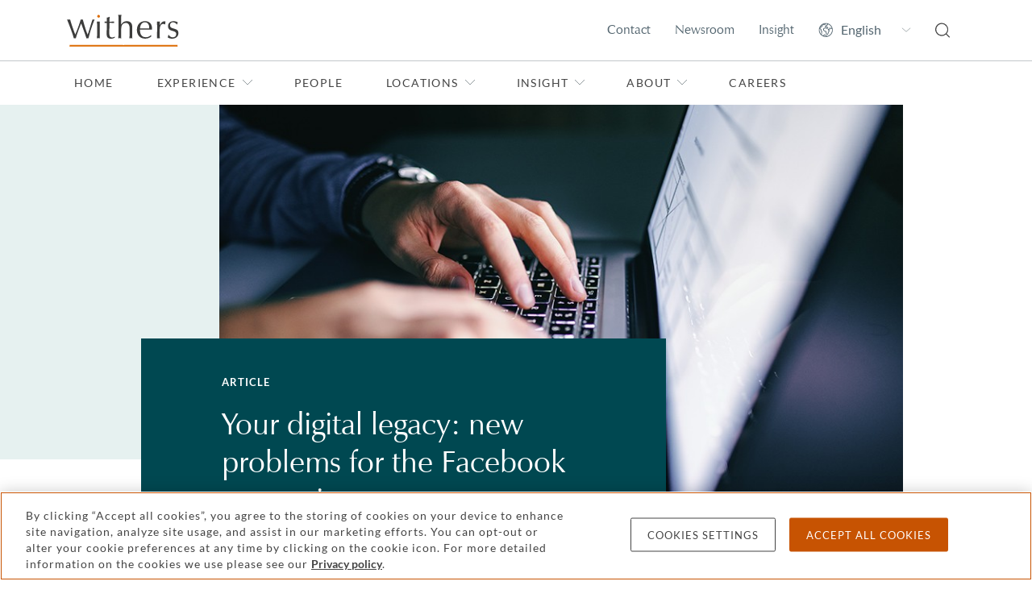

--- FILE ---
content_type: text/html; charset=utf-8
request_url: https://www.withersworldwide.com/en-gb/insight/read/your-digital-legacy-new-problems-facebook-generation
body_size: 18901
content:



<!DOCTYPE html>
<html lang="en">

<head>
    <link rel="preconnect" href="https://region1.google-analytics.com">
    <link rel="preconnect" href="https://pagead2.googlesyndication.com">
    <link rel="preconnect" href="https://ajax.googleapis.com">
    <link rel="preconnect" href="https://www.googletagmanager.com">
    <meta name="referrer" content="no-referrer-when-downgrade">
    <meta http-equiv="X-UA-Compatible" content="IE=9; IE=8; IE=7; IE=EDGE"/>
    <meta charset="utf-8">
    <meta name="viewport" content="width=device-width, viewport-fit=cover">
    <meta http-equiv="x-ua-compatible" content="ie=edge">
    <meta name="facebook-domain-verification" content="ua37ep83vfre4q8jzb3j8dukqbro71"/>

    <title>Your digital legacy: new problems for the Facebook generation | Withers</title>
    

    <link rel="apple-touch-icon" type="image/png" sizes="180x180" href="/content/favicons/apple-touch-icon.png">
    <link rel="icon" type="image/png" sizes="32x32" href="/content/favicons/favicon-32x32.png">
    <link rel="icon" type="image/png" sizes="16x16" href="/content/favicons/favicon-16x16.png">
    <link rel="manifest" href="/content/favicons/manifest.json">
    <link rel="mask-icon" href="/content/favicons/safari-pinned-tab.svg" color="#e36f1e">
    <link rel="shortcut icon" type="image/x-icon" href="/content/favicons/favicon.ico">
    <meta name="msapplication-TileColor" content="#ffffff">
    <meta name="msapplication-TileImage" content="/content/favicons/mstile-144x144.png">
    <meta name="msapplication-config" content="/content/favicons/browserconfig.xml">
    <meta name="theme-color" content="#e36f1e">
    <link rel="stylesheet" type="text/css" href="/content/sass/main.css">
    <link rel="canonical" href="https://www.withersworldwide.com/en-gb/insight/read/your-digital-legacy-new-problems-facebook-generation"/>


    <meta property="og:url" content="https://www.withersworldwide.com/en-gb/insight/read/your-digital-legacy-new-problems-facebook-generation"/>
    <meta property="og:type" content="website"/>
    <meta property="og:title" content="Your digital legacy: new problems for the Facebook generation | Withers"/>
        <meta property="og:image" content="https://www.withersworldwide.com/Withers/media/Withers/insights/heroes/researching%20on%20laptop%20-1091348950-2.jpg"/>
    <meta name="twitter:card" content="summary_large_image"/>
    <meta name="twitter:domain" content="www.withersworldwide.com"/>
    <meta name="twitter:url" content="https://www.withersworldwide.com/en-gb/insight/read/your-digital-legacy-new-problems-facebook-generation"/>
    <meta name="twitter:title" content="Your digital legacy: new problems for the Facebook generation | Withers"/>
        <meta name="twitter:image" content="https://www.withersworldwide.com/Withers/media/Withers/insights/heroes/researching%20on%20laptop%20-1091348950-2.jpg"/>
    <script>
        window.dataLayer = window.dataLayer || [];
    </script>
    <!-- Google Tag Manager -->
    <script>(function (w, d, s, l, i) {
            w[l] = w[l] || [];
            w[l].push({
                'gtm.start':
                    new Date().getTime(), event: 'gtm.js'
            });
            var f = d.getElementsByTagName(s)[0],
                j = d.createElement(s), dl = l != 'dataLayer' ? '&l=' + l : '';
            j.async = true;
            j.src =
                'https://www.googletagmanager.com/gtm.js?id=' + i + dl;
            f.parentNode.insertBefore(j, f);
        })(window, document, 'script', 'dataLayer', 'GTM-MQDLX2V');
    </script>
    <!-- End Google Tag Manager -->

    <link href="/_content/Kentico.Content.Web.Rcl/Content/Bundles/Public/systemPageComponents.min.css" rel="stylesheet" />





    <meta name="referrer" content="no-referrer-when-downgrade">
    
</head>

<body class="theme--withers">
<!-- Google Tag Manager (noscript) -->
<noscript>
    <iframe src="https://www.googletagmanager.com/ns.html?id=GTM-MQDLX2V"
            height="0" width="0" style="display:none;visibility:hidden"></iframe>
</noscript>
<!-- End Google Tag Manager (noscript) -->



<header id="main-header">
	<input class="header__viewstate header__viewstate--nav" type="checkbox" id="header__navToggle">
	<div class="header">
		<div class="header__top">
			<div class="container">
				<div class="row">
					<div class="col-12 d-flex justify-content-between align-items-center">
								<a class="header__logoLink" href="/en-gb" title="Home">
									<img width="63" height="18" class="header__logo" src="/getattachment/3c2e1bb1-7826-4528-9e7c-a394366f64a0/Withers-246pix-(1).svg" alt="Withers" />
								</a>

						<ul class="visually-hidden">
							<li><a href="#main-content">Skip to main content</a></li>
						</ul>

						<ul class="header__actions d-flex">
								<li class="header__action d-none d-lg-flex align-items-center">
									<a class="header__actionLink" href="/en-gb/contact-us">Contact</a>
								</li>
								<li class="header__action d-none d-lg-flex align-items-center">
									<a class="header__actionLink" href="/en-gb/insight/newsroom">Newsroom</a>
								</li>
								<li class="header__action d-none d-lg-flex align-items-center">
									<a class="header__actionLink" href="/en-gb/insight">Insight</a>
								</li>

							<li class="header__action d-none d-lg-flex align-items-center">
								<select class="header__language" aria-label="Change site language">
											<option value="/en-gb" data-culture="en-gb" selected>English</option>
											<option value="/fr-fr" data-culture="fr-fr">Fran&#xE7;ais</option>
											<option value="/it-it" data-culture="it-it">Italiano</option>
											<option value="/ru-ru" data-culture="ru-ru">P&#x443;&#x441;&#x441;&#x43A;&#x438;&#x439;</option>
											<option value="/es-es" data-culture="es-es">Espa&#xF1;ol</option>
											<option value="/ja-jp" data-culture="ja-jp">&#x65E5;&#x672C;&#x8A9E;</option>
											<option value="/zh-hk" data-culture="zh-hk">&#x7E41;&#x9AD4;&#x4E2D;&#x6587;</option>
											<option value="/zh-cn" data-culture="zh-cn">&#x7B80;&#x4F53;&#x4E2D;&#x6587;</option>
								</select>
							</li>
							<li class="header__action d-flex align-items-center">
								<a class="header__actionLink" href="/en-gb/search" title="Search">
									<svg class="d-block w-100" width="18" height="19" fill="none" xmlns="http://www.w3.org/2000/svg"><path d="m17.838 17.445-3.657-3.631a8.077 8.077 0 0 0-.433-10.955A7.926 7.926 0 0 0 8.078.5 8.046 8.046 0 0 0 1.45 3.95a8.076 8.076 0 0 0 4.59 12.431 8.045 8.045 0 0 0 7.273-1.698l3.656 3.662c.11.1.254.156.403.155a.62.62 0 0 0 .434-.186.621.621 0 0 0 .03-.87ZM3.244 13.379A6.686 6.686 0 0 1 1.26 8.57a6.945 6.945 0 0 1 1.984-4.841A6.745 6.745 0 0 1 8.077 1.74 6.828 6.828 0 0 1 11.863 2.9a6.844 6.844 0 0 1 2.904 7.01 6.85 6.85 0 0 1-1.856 3.501 6.923 6.923 0 0 1-4.834 1.986 6.81 6.81 0 0 1-4.833-2.017Z" fill="#444" /></svg>
								</a>
							</li>
							<li class="header__action d-flex d-lg-none align-items-center">
								<label class="header__actionLink" for="header__navToggle" title="Menu">
									<span class="header__burger"></span>
									<span class="visually-hidden">Menu</span>
								</label>
							</li>
						</ul>
					</div>
				</div>
			</div>
		</div>

		<div class="header__navigation">
			<div class="container">
				<div class="row">
					<div class="header__navInner col-12 d-flex flex-column justify-content-between">
						<nav class="header__navWrapper flex-grow-1" role="navigation" aria-label="Primary">
							<ul class="header__navList header__navList--top d-lg-flex">
									<li class="d-none">
										<input class="header__viewstate header__viewstate--forNav" type="radio" name="header__navLevelOne" id="header__navItemClosed">
									</li>

										<li class="header__navItem">
											<a class="header__navLink" href="/en-gb">Home</a>
										</li>

										<li class="header__navItem">
											<label for="header__navItem0" class="header__navLink d-flex justify-content-between align-items-center">
												Experience
												<svg width="8" height="14" fill="none" xmlns="http://www.w3.org/2000/svg"><path d="m1 1 6 6-6 6" stroke="#929B9E" /></svg>
											</label>
											<input class="header__viewstate header__viewstate--inNav" type="radio" name="header__navLevelOne" id="header__navItem0">

											<ul class="header__navList d-lg-flex flex-column">
												<li class="d-none">
													<input class="header__viewstate header__viewstate--forNav" type="radio" name="header__navLevel0" id="header__navItem0Closed">
												</li>
												<li class="header__navItem">
													<label for="header__navItemClosed" class="header__navBack d-lg-none">
														<svg width="8" height="14" fill="none" xmlns="http://www.w3.org/2000/svg"><path d="M7 1 1 7l6 6" stroke="#fff" /></svg>
														Back
													</label>
													<h2 class="header__navTitle">Experience</h2>
													<p class="header__navIntro">Find out about our practices, the types of clients we help and the sectors in which we operate</p>
												</li>

												<li class="header__navItem">
														<a class="header__navLink" href="/en-gb/experience">Experience overview</a>
												</li>

														<li class="header__navItem">
															<label for="header__navItem0-0" class="header__navLink d-flex justify-content-between align-items-center">
																Our practices 
																<svg width="8" height="14" fill="none" xmlns="http://www.w3.org/2000/svg"><path d="m1 1 6 6-6 6" stroke="#929B9E" /></svg>
															</label>
															<input class="header__viewstate header__viewstate--inNav" type="radio" name="header__navLevel0" id="header__navItem0-0">

															<ul class="header__navList header__navList--thirds">
																	<li class="d-none">
																		<input class="header__viewstate header__viewstate--forNav" type="radio" name="header__navLevel0-0" id="header__navItem0-0Closed">
																	</li>

																<li class="header__navItem d-lg-none">
																	<label for="header__navItemClosed" class="header__navBack">
																		<svg width="8" height="14" fill="none" xmlns="http://www.w3.org/2000/svg"><path d="M7 1 1 7l6 6" stroke="#fff" /></svg>
																		Back
																	</label>
																	<h2 class="header__navTitle d-lg-none">Our practices </h2>
																</li>

																<li class="header__navItem">
																		<a class="header__navLink header__navLink--bold" href="/en-gb/experience/our-practices">Our practices overview</a>
																</li>

																		<li class="header__navItem">
																			<label for="header__navItem0-0-0" class="header__navLink d-flex justify-content-between align-items-center">
																				Banking and finance
																				<svg width="8" height="14" fill="none" xmlns="http://www.w3.org/2000/svg"><path d="m1 1 6 6-6 6" stroke="#929B9E" /></svg>
																			</label>
																			<input class="header__viewstate header__viewstate--inNav" type="radio" name="header__navLevel0-0" id="header__navItem0-0-0">

																			<ul class="header__navList">
																				<li class="header__navItem d-lg-none">
																					<label for="header__navItemClosed" class="header__navBack">
																						<svg width="8" height="14" fill="none" xmlns="http://www.w3.org/2000/svg"><path d="M7 1 1 7l6 6" stroke="#fff" /></svg>
																						Back
																					</label>
																					<h2 class="header__navTitle d-lg-none">Banking and finance</h2>
																				</li>
																				<li class="header__navItem">
																						<a class="header__navLink header__navLink--bold" href="/en-gb/experience/our-practices/banking-and-finance">Banking and finance</a>
																				</li>

																					<li class="header__navItem">
																						<a class="header__navLink" href="/en-gb/experience/our-practices/banking-and-finance/acquisition-and-leveraged-finance">Acquisition and leveraged finance</a>
																					</li>
																					<li class="header__navItem">
																						<a class="header__navLink" href="/en-gb/experience/our-practices/banking-and-finance/asset-backed-and-luxury-asset-finance">Asset-backed and luxury asset finance </a>
																					</li>
																					<li class="header__navItem">
																						<a class="header__navLink" href="/en-gb/experience/our-practices/banking-and-finance/commercial-real-estate-finance">Commercial real estate finance</a>
																					</li>
																					<li class="header__navItem">
																						<a class="header__navLink" href="/en-gb/experience/our-practices/banking-and-finance/project-finance">Project finance</a>
																					</li>
																					<li class="header__navItem">
																						<a class="header__navLink" href="/en-gb/experience/our-practices/banking-and-finance/trade-finance"> Receivables and supply chain finance</a>
																					</li>
																					<li class="header__navItem">
																						<a class="header__navLink" href="/en-gb/experience/our-practices/banking-and-finance/residential-and-alternative-living-finance">Residential and alternative living finance </a>
																					</li>
																					<li class="header__navItem">
																						<a class="header__navLink" href="/en-gb/experience/our-practices/banking-and-finance/sports-and-entertainment-finance">Sports and entertainment finance </a>
																					</li>
																			</ul>
																			<label for="header__navItem0-0Closed" class="header__closeNavLevel d-none">
																				<span class="visually-hidden">Toggle Banking and finance menu</span>
																			</label>
																		</li>
																		<li class="header__navItem">
																			<label for="header__navItem0-0-1" class="header__navLink d-flex justify-content-between align-items-center">
																				Commercial litigation
																				<svg width="8" height="14" fill="none" xmlns="http://www.w3.org/2000/svg"><path d="m1 1 6 6-6 6" stroke="#929B9E" /></svg>
																			</label>
																			<input class="header__viewstate header__viewstate--inNav" type="radio" name="header__navLevel0-0" id="header__navItem0-0-1">

																			<ul class="header__navList">
																				<li class="header__navItem d-lg-none">
																					<label for="header__navItemClosed" class="header__navBack">
																						<svg width="8" height="14" fill="none" xmlns="http://www.w3.org/2000/svg"><path d="M7 1 1 7l6 6" stroke="#fff" /></svg>
																						Back
																					</label>
																					<h2 class="header__navTitle d-lg-none">Commercial litigation</h2>
																				</li>
																				<li class="header__navItem">
																						<a class="header__navLink header__navLink--bold" href="/en-gb/experience/our-practices/commercial-litigation">Commercial litigation</a>
																				</li>

																					<li class="header__navItem">
																						<a class="header__navLink" href="/en-gb/experience/our-practices/commercial-litigation/appellate_court">Appellate</a>
																					</li>
																					<li class="header__navItem">
																						<a class="header__navLink" href="/en-gb/experience/our-practices/commercial-litigation/civil-fraud">Civil fraud</a>
																					</li>
																					<li class="header__navItem">
																						<a class="header__navLink" href="/en-gb/experience/our-practices/commercial-litigation/climate-environment-and-energy-disputes">Climate, environment and energy disputes</a>
																					</li>
																					<li class="header__navItem">
																						<a class="header__navLink" href="/en-gb/experience/our-practices/commercial-litigation/financial-services-disputes">Financial services disputes</a>
																					</li>
																					<li class="header__navItem">
																						<a class="header__navLink" href="/en-gb/experience/our-practices/commercial-litigation/international-asset-tracing-and-enforcement">International asset tracing and enforcement</a>
																					</li>
																					<li class="header__navItem">
																						<a class="header__navLink" href="/en-gb/experience/our-practices/commercial-litigation/mediation">Mediation</a>
																					</li>
																					<li class="header__navItem">
																						<a class="header__navLink" href="/en-gb/experience/our-practices/commercial-litigation/professional-discipline-and-regulatory">Professional discipline and regulatory</a>
																					</li>
																					<li class="header__navItem">
																						<a class="header__navLink" href="/en-gb/experience/our-practices/commercial-litigation/professional-liability">Professional liability</a>
																					</li>
																					<li class="header__navItem">
																						<a class="header__navLink" href="/en-gb/experience/our-practices/commercial-litigation/restructuring-and-insolvency">Restructuring and insolvency</a>
																					</li>
																					<li class="header__navItem">
																						<a class="header__navLink" href="/en-gb/experience/our-practices/white-collar-defense-and-investigations/serious-crime">Serious crime</a>
																					</li>
																			</ul>
																			<label for="header__navItem0-0Closed" class="header__closeNavLevel d-none">
																				<span class="visually-hidden">Toggle Commercial litigation menu</span>
																			</label>
																		</li>
																		<li class="header__navItem">
																			<label for="header__navItem0-0-2" class="header__navLink d-flex justify-content-between align-items-center">
																				Corporate
																				<svg width="8" height="14" fill="none" xmlns="http://www.w3.org/2000/svg"><path d="m1 1 6 6-6 6" stroke="#929B9E" /></svg>
																			</label>
																			<input class="header__viewstate header__viewstate--inNav" type="radio" name="header__navLevel0-0" id="header__navItem0-0-2">

																			<ul class="header__navList">
																				<li class="header__navItem d-lg-none">
																					<label for="header__navItemClosed" class="header__navBack">
																						<svg width="8" height="14" fill="none" xmlns="http://www.w3.org/2000/svg"><path d="M7 1 1 7l6 6" stroke="#fff" /></svg>
																						Back
																					</label>
																					<h2 class="header__navTitle d-lg-none">Corporate</h2>
																				</li>
																				<li class="header__navItem">
																						<a class="header__navLink header__navLink--bold" href="/en-gb/experience/our-practices/corporate">Corporate</a>
																				</li>

																					<li class="header__navItem">
																						<a class="header__navLink" href="/en-gb/experience/our-practices/corporate/capital-markets">Capital markets</a>
																					</li>
																					<li class="header__navItem">
																						<a class="header__navLink" href="/en-gb/experience/our-practices/corporate/commercial-agreements">Commercial agreements</a>
																					</li>
																					<li class="header__navItem">
																						<a class="header__navLink" href="/en-gb/experience/our-practices/corporate/corporate-finance">Corporate finance</a>
																					</li>
																					<li class="header__navItem">
																						<a class="header__navLink" href="/en-gb/experience/our-practices/corporate/corporate-governance">Corporate governance</a>
																					</li>
																					<li class="header__navItem">
																						<a class="header__navLink" href="/en-gb/experience/our-practices/corporate/corporate-structuring-and-planning">Corporate structuring and planning</a>
																					</li>
																					<li class="header__navItem">
																						<a class="header__navLink" href="/en-gb/experience/our-practices/corporate/financial-services-regulatory">Financial services regulatory</a>
																					</li>
																					<li class="header__navItem">
																						<a class="header__navLink" href="/en-gb/experience/our-practices/corporate/joint-ventures-and-strategic-alliances">Joint ventures and strategic alliances</a>
																					</li>
																					<li class="header__navItem">
																						<a class="header__navLink" href="/en-gb/experience/our-practices/corporate/mergers-and-acquisitions">Mergers and acquisitions</a>
																					</li>
																					<li class="header__navItem">
																						<a class="header__navLink" href="/en-gb/experience/our-practices/corporate/private-equity">Private equity</a>
																					</li>
																			</ul>
																			<label for="header__navItem0-0Closed" class="header__closeNavLevel d-none">
																				<span class="visually-hidden">Toggle Corporate menu</span>
																			</label>
																		</li>
																		<li class="header__navItem">
																			<label for="header__navItem0-0-3" class="header__navLink d-flex justify-content-between align-items-center">
																				Divorce and family
																				<svg width="8" height="14" fill="none" xmlns="http://www.w3.org/2000/svg"><path d="m1 1 6 6-6 6" stroke="#929B9E" /></svg>
																			</label>
																			<input class="header__viewstate header__viewstate--inNav" type="radio" name="header__navLevel0-0" id="header__navItem0-0-3">

																			<ul class="header__navList">
																				<li class="header__navItem d-lg-none">
																					<label for="header__navItemClosed" class="header__navBack">
																						<svg width="8" height="14" fill="none" xmlns="http://www.w3.org/2000/svg"><path d="M7 1 1 7l6 6" stroke="#fff" /></svg>
																						Back
																					</label>
																					<h2 class="header__navTitle d-lg-none">Divorce and family</h2>
																				</li>
																				<li class="header__navItem">
																						<a class="header__navLink header__navLink--bold" href="/en-gb/experience/our-practices/divorce-and-family-lawyers">Divorce and family</a>
																				</li>

																					<li class="header__navItem">
																						<a class="header__navLink" href="/en-gb/experience/our-practices/divorce-and-family-lawyers/family-non-court-dispute-resolution-lawyers">Family non-court dispute resolution</a>
																					</li>
																					<li class="header__navItem">
																						<a class="header__navLink" href="/en-gb/experience/our-practices/divorce-and-family-lawyers/children-involved-in-your-dispute">Children involved in your dispute</a>
																					</li>
																					<li class="header__navItem">
																						<a class="header__navLink" href="/en-gb/experience/our-practices/divorce-and-family-lawyers/cohabitation-and-living-together">Cohabitation and living together</a>
																					</li>
																					<li class="header__navItem">
																						<a class="header__navLink" href="/en-gb/experience/our-practices/divorce-and-family-lawyers/divorce-separation-and-finances">Divorce, separation and finances</a>
																					</li>
																					<li class="header__navItem">
																						<a class="header__navLink" href="/en-gb/experience/our-practices/divorce-and-family-lawyers/prenup-lawyers">Prenuptial and postnuptial agreements</a>
																					</li>
																					<li class="header__navItem">
																						<a class="header__navLink" href="/en-gb/experience/our-practices/divorce-and-family-lawyers/surrogacy-and-assisted-reproduction">Surrogacy and assisted reproduction</a>
																					</li>
																					<li class="header__navItem">
																						<a class="header__navLink" href="/en-gb/insight/divorce-help-and-faqs">Family Law FAQs</a>
																					</li>
																			</ul>
																			<label for="header__navItem0-0Closed" class="header__closeNavLevel d-none">
																				<span class="visually-hidden">Toggle Divorce and family menu</span>
																			</label>
																		</li>
																		<li class="header__navItem">
																			<label for="header__navItem0-0-4" class="header__navLink d-flex justify-content-between align-items-center">
																				Employment
																				<svg width="8" height="14" fill="none" xmlns="http://www.w3.org/2000/svg"><path d="m1 1 6 6-6 6" stroke="#929B9E" /></svg>
																			</label>
																			<input class="header__viewstate header__viewstate--inNav" type="radio" name="header__navLevel0-0" id="header__navItem0-0-4">

																			<ul class="header__navList">
																				<li class="header__navItem d-lg-none">
																					<label for="header__navItemClosed" class="header__navBack">
																						<svg width="8" height="14" fill="none" xmlns="http://www.w3.org/2000/svg"><path d="M7 1 1 7l6 6" stroke="#fff" /></svg>
																						Back
																					</label>
																					<h2 class="header__navTitle d-lg-none">Employment</h2>
																				</li>
																				<li class="header__navItem">
																						<a class="header__navLink header__navLink--bold" href="/en-gb/experience/our-practices/employment">Employment</a>
																				</li>

																					<li class="header__navItem">
																						<a class="header__navLink" href="/en-gb/experience/our-practices/employment/disputes-discrimination-and-severance">Disputes, discrimination and severance</a>
																					</li>
																					<li class="header__navItem">
																						<a class="header__navLink" href="/en-gb/experience/our-practices/employment/employment-contracts">Employment contracts</a>
																					</li>
																					<li class="header__navItem">
																						<a class="header__navLink" href="/en-gb/experience/our-practices/employment/hr-support">HR support</a>
																					</li>
																					<li class="header__navItem">
																						<a class="header__navLink" href="/en-gb/experience/our-practices/employment/mergers-and-restructures">Mergers and restructures</a>
																					</li>
																					<li class="header__navItem">
																						<a class="header__navLink" href="/en-gb/experience/our-practices/employment/negotiation">Negotiation</a>
																					</li>
																					<li class="header__navItem">
																						<a class="header__navLink" href="/en-gb/experience/our-practices/employment/partnerships">Partnerships</a>
																					</li>
																					<li class="header__navItem">
																						<a class="header__navLink" href="/en-gb/experience/our-practices/employment/shareholder-disputes">Shareholder disputes</a>
																					</li>
																			</ul>
																			<label for="header__navItem0-0Closed" class="header__closeNavLevel d-none">
																				<span class="visually-hidden">Toggle Employment menu</span>
																			</label>
																		</li>
																		<li class="header__navItem">
																			<label for="header__navItem0-0-5" class="header__navLink d-flex justify-content-between align-items-center">
																				Immigration
																				<svg width="8" height="14" fill="none" xmlns="http://www.w3.org/2000/svg"><path d="m1 1 6 6-6 6" stroke="#929B9E" /></svg>
																			</label>
																			<input class="header__viewstate header__viewstate--inNav" type="radio" name="header__navLevel0-0" id="header__navItem0-0-5">

																			<ul class="header__navList">
																				<li class="header__navItem d-lg-none">
																					<label for="header__navItemClosed" class="header__navBack">
																						<svg width="8" height="14" fill="none" xmlns="http://www.w3.org/2000/svg"><path d="M7 1 1 7l6 6" stroke="#fff" /></svg>
																						Back
																					</label>
																					<h2 class="header__navTitle d-lg-none">Immigration</h2>
																				</li>
																				<li class="header__navItem">
																						<a class="header__navLink header__navLink--bold" href="/en-gb/experience/our-practices/immigration">Immigration</a>
																				</li>

																					<li class="header__navItem">
																						<a class="header__navLink" href="/en-gb/experience/our-practices/immigration/expatriation">Expatriation</a>
																					</li>
																					<li class="header__navItem">
																						<a class="header__navLink" href="/en-gb/experience/our-practices/immigration/global-mobility">Global mobility</a>
																					</li>
																					<li class="header__navItem">
																						<a class="header__navLink" href="/en-gb/experience/our-practices/immigration/passports">Passports</a>
																					</li>
																					<li class="header__navItem">
																						<a class="header__navLink" href="/en-gb/experience/our-practices/immigration/residency-and-green-cards">Residency and green cards</a>
																					</li>
																					<li class="header__navItem">
																						<a class="header__navLink" href="/en-gb/experience/our-practices/immigration/visas">Visas</a>
																					</li>
																			</ul>
																			<label for="header__navItem0-0Closed" class="header__closeNavLevel d-none">
																				<span class="visually-hidden">Toggle Immigration menu</span>
																			</label>
																		</li>
																		<li class="header__navItem">
																			<label for="header__navItem0-0-6" class="header__navLink d-flex justify-content-between align-items-center">
																				International arbitration
																				<svg width="8" height="14" fill="none" xmlns="http://www.w3.org/2000/svg"><path d="m1 1 6 6-6 6" stroke="#929B9E" /></svg>
																			</label>
																			<input class="header__viewstate header__viewstate--inNav" type="radio" name="header__navLevel0-0" id="header__navItem0-0-6">

																			<ul class="header__navList">
																				<li class="header__navItem d-lg-none">
																					<label for="header__navItemClosed" class="header__navBack">
																						<svg width="8" height="14" fill="none" xmlns="http://www.w3.org/2000/svg"><path d="M7 1 1 7l6 6" stroke="#fff" /></svg>
																						Back
																					</label>
																					<h2 class="header__navTitle d-lg-none">International arbitration</h2>
																				</li>
																				<li class="header__navItem">
																						<a class="header__navLink header__navLink--bold" href="/en-gb/experience/our-practices/international-arbitration">International arbitration</a>
																				</li>

																					<li class="header__navItem">
																						<a class="header__navLink" href="/en-gb/experience/our-practices/public-international-law/business-and-human-rights">Business and human rights</a>
																					</li>
																					<li class="header__navItem">
																						<a class="header__navLink" href="/en-gb/experience/our-practices/international-arbitration/investment-treaty-arbitration">Investment treaty arbitration</a>
																					</li>
																					<li class="header__navItem">
																						<a class="header__navLink" href="/en-gb/experience/our-practices/public-international-law">Public international law</a>
																					</li>
																					<li class="header__navItem">
																						<a class="header__navLink" href="/en-gb/experience/our-practices/public-international-law/sanctions">Sanctions</a>
																					</li>
																			</ul>
																			<label for="header__navItem0-0Closed" class="header__closeNavLevel d-none">
																				<span class="visually-hidden">Toggle International arbitration menu</span>
																			</label>
																		</li>
																		<li class="header__navItem">
																			<label for="header__navItem0-0-7" class="header__navLink d-flex justify-content-between align-items-center">
																				Investment funds
																				<svg width="8" height="14" fill="none" xmlns="http://www.w3.org/2000/svg"><path d="m1 1 6 6-6 6" stroke="#929B9E" /></svg>
																			</label>
																			<input class="header__viewstate header__viewstate--inNav" type="radio" name="header__navLevel0-0" id="header__navItem0-0-7">

																			<ul class="header__navList">
																				<li class="header__navItem d-lg-none">
																					<label for="header__navItemClosed" class="header__navBack">
																						<svg width="8" height="14" fill="none" xmlns="http://www.w3.org/2000/svg"><path d="M7 1 1 7l6 6" stroke="#fff" /></svg>
																						Back
																					</label>
																					<h2 class="header__navTitle d-lg-none">Investment funds</h2>
																				</li>
																				<li class="header__navItem">
																						<a class="header__navLink header__navLink--bold" href="/en-gb/experience/our-practices/investment-funds">Investment funds</a>
																				</li>

																					<li class="header__navItem">
																						<a class="header__navLink" href="/en-gb/experience/our-practices/corporate/financial-services-regulatory">Financial services regulatory</a>
																					</li>
																					<li class="header__navItem">
																						<a class="header__navLink" href="/en-gb/experience/our-practices/private-client/investment-structuring">Investment structuring</a>
																					</li>
																					<li class="header__navItem">
																						<a class="header__navLink" href="/en-gb/experience/our-practices/corporate/private-equity">Private equity</a>
																					</li>
																			</ul>
																			<label for="header__navItem0-0Closed" class="header__closeNavLevel d-none">
																				<span class="visually-hidden">Toggle Investment funds menu</span>
																			</label>
																		</li>
																		<li class="header__navItem">
																			<label for="header__navItem0-0-8" class="header__navLink d-flex justify-content-between align-items-center">
																				Intellectual property (IP)
																				<svg width="8" height="14" fill="none" xmlns="http://www.w3.org/2000/svg"><path d="m1 1 6 6-6 6" stroke="#929B9E" /></svg>
																			</label>
																			<input class="header__viewstate header__viewstate--inNav" type="radio" name="header__navLevel0-0" id="header__navItem0-0-8">

																			<ul class="header__navList">
																				<li class="header__navItem d-lg-none">
																					<label for="header__navItemClosed" class="header__navBack">
																						<svg width="8" height="14" fill="none" xmlns="http://www.w3.org/2000/svg"><path d="M7 1 1 7l6 6" stroke="#fff" /></svg>
																						Back
																					</label>
																					<h2 class="header__navTitle d-lg-none">Intellectual property (IP)</h2>
																				</li>
																				<li class="header__navItem">
																						<a class="header__navLink header__navLink--bold" href="/en-gb/experience/our-practices/ip-and-data-protection">Intellectual property</a>
																				</li>

																					<li class="header__navItem">
																						<a class="header__navLink" href="/en-gb/experience/our-practices/ip-and-data-protection/brand-protection">Brand protection</a>
																					</li>
																					<li class="header__navItem">
																						<a class="header__navLink" href="/en-gb/experience/our-practices/ip-and-data-protection/copyright-and-design">Copyright and design</a>
																					</li>
																					<li class="header__navItem">
																						<a class="header__navLink" href="/en-gb/experience/our-practices/ip-and-data-protection/data-protection-and-cyber-law">Data protection and cyber law</a>
																					</li>
																					<li class="header__navItem">
																						<a class="header__navLink" href="/en-gb/experience/our-practices/ip-and-data-protection/ip-disputes">IP disputes</a>
																					</li>
																					<li class="header__navItem">
																						<a class="header__navLink" href="/en-gb/experience/our-practices/ip-and-data-protection/ip-transactions">IP transactions</a>
																					</li>
																					<li class="header__navItem">
																						<a class="header__navLink" href="/en-gb/experience/sectors-and-focus-areas/life-sciences-and-healthcare">Life sciences and healthcare</a>
																					</li>
																					<li class="header__navItem">
																						<a class="header__navLink" href="/en-gb/experience/our-practices/ip-and-data-protection/technology-and-digital-commerce">Technology and digital commerce</a>
																					</li>
																					<li class="header__navItem">
																						<a class="header__navLink" href="/en-gb/experience/our-practices/ip-and-data-protection/trademarks">Trademarks</a>
																					</li>
																			</ul>
																			<label for="header__navItem0-0Closed" class="header__closeNavLevel d-none">
																				<span class="visually-hidden">Toggle Intellectual property (IP) menu</span>
																			</label>
																		</li>
																		<li class="header__navItem">
																			<label for="header__navItem0-0-9" class="header__navLink d-flex justify-content-between align-items-center">
																				Private client
																				<svg width="8" height="14" fill="none" xmlns="http://www.w3.org/2000/svg"><path d="m1 1 6 6-6 6" stroke="#929B9E" /></svg>
																			</label>
																			<input class="header__viewstate header__viewstate--inNav" type="radio" name="header__navLevel0-0" id="header__navItem0-0-9">

																			<ul class="header__navList">
																				<li class="header__navItem d-lg-none">
																					<label for="header__navItemClosed" class="header__navBack">
																						<svg width="8" height="14" fill="none" xmlns="http://www.w3.org/2000/svg"><path d="M7 1 1 7l6 6" stroke="#fff" /></svg>
																						Back
																					</label>
																					<h2 class="header__navTitle d-lg-none">Private client</h2>
																				</li>
																				<li class="header__navItem">
																						<a class="header__navLink header__navLink--bold" href="/en-gb/experience/our-practices/private-client">Private client</a>
																				</li>

																					<li class="header__navItem">
																						<a class="header__navLink" href="/en-gb/experience/our-practices/private-client/estate-planning-wills-and-succession">Estate planning, wills and succession</a>
																					</li>
																					<li class="header__navItem">
																						<a class="header__navLink" href="/en-gb/experience/our-practices/private-client/investment-structuring">Investment structuring</a>
																					</li>
																					<li class="header__navItem">
																						<a class="header__navLink" href="/en-gb/experience/our-practices/private-client/mental-capacity-and-vulnerable-persons-lawyers">Mental capacity and vulnerable persons</a>
																					</li>
																					<li class="header__navItem">
																						<a class="header__navLink" href="/en-gb/experience/our-practices/private-client/private-trust-companies">Private trust companies</a>
																					</li>
																					<li class="header__navItem">
																						<a class="header__navLink" href="/en-gb/experience/our-practices/private-client/probate-and-estate-administration">Probate and estate administration</a>
																					</li>
																					<li class="header__navItem">
																						<a class="header__navLink" href="/en-gb/experience/our-practices/private-client/trust-management-and-accounting">Trust management and accounting</a>
																					</li>
																					<li class="header__navItem">
																						<a class="header__navLink" href="/en-gb/experience/our-practices/private-client/trusts-foundations-and-stress-testing">Trusts, foundations and stress testing</a>
																					</li>
																					<li class="header__navItem">
																						<a class="header__navLink" href="/en-gb/experience/our-practices/tax/us-uk-cross-border-tax-and-planning">US UK cross-border tax and planning</a>
																					</li>
																					<li class="header__navItem">
																						<a class="header__navLink" href="/en-gb/experience/our-practices/private-client/wealth-structuring">Wealth structuring</a>
																					</li>
																			</ul>
																			<label for="header__navItem0-0Closed" class="header__closeNavLevel d-none">
																				<span class="visually-hidden">Toggle Private client menu</span>
																			</label>
																		</li>
																		<li class="header__navItem">
																			<label for="header__navItem0-0-10" class="header__navLink d-flex justify-content-between align-items-center">
																				Public international law
																				<svg width="8" height="14" fill="none" xmlns="http://www.w3.org/2000/svg"><path d="m1 1 6 6-6 6" stroke="#929B9E" /></svg>
																			</label>
																			<input class="header__viewstate header__viewstate--inNav" type="radio" name="header__navLevel0-0" id="header__navItem0-0-10">

																			<ul class="header__navList">
																				<li class="header__navItem d-lg-none">
																					<label for="header__navItemClosed" class="header__navBack">
																						<svg width="8" height="14" fill="none" xmlns="http://www.w3.org/2000/svg"><path d="M7 1 1 7l6 6" stroke="#fff" /></svg>
																						Back
																					</label>
																					<h2 class="header__navTitle d-lg-none">Public international law</h2>
																				</li>
																				<li class="header__navItem">
																						<a class="header__navLink header__navLink--bold" href="/en-gb/experience/our-practices/public-international-law">Public international law</a>
																				</li>

																					<li class="header__navItem">
																						<a class="header__navLink" href="/en-gb/experience/our-practices/public-international-law/business-and-human-rights">Business and human rights</a>
																					</li>
																					<li class="header__navItem">
																						<a class="header__navLink" href="/en-gb/experience/our-practices/international-arbitration/investment-treaty-arbitration">Investment treaty arbitration</a>
																					</li>
																					<li class="header__navItem">
																						<a class="header__navLink" href="/en-gb/experience/our-practices/public-international-law/sanctions">Sanctions</a>
																					</li>
																					<li class="header__navItem">
																						<a class="header__navLink" href="/en-gb/experience/our-practices/public-international-law/uk-public-inquiries">UK public inquiries</a>
																					</li>
																			</ul>
																			<label for="header__navItem0-0Closed" class="header__closeNavLevel d-none">
																				<span class="visually-hidden">Toggle Public international law menu</span>
																			</label>
																		</li>
																		<li class="header__navItem">
																			<label for="header__navItem0-0-11" class="header__navLink d-flex justify-content-between align-items-center">
																				Real estate
																				<svg width="8" height="14" fill="none" xmlns="http://www.w3.org/2000/svg"><path d="m1 1 6 6-6 6" stroke="#929B9E" /></svg>
																			</label>
																			<input class="header__viewstate header__viewstate--inNav" type="radio" name="header__navLevel0-0" id="header__navItem0-0-11">

																			<ul class="header__navList">
																				<li class="header__navItem d-lg-none">
																					<label for="header__navItemClosed" class="header__navBack">
																						<svg width="8" height="14" fill="none" xmlns="http://www.w3.org/2000/svg"><path d="M7 1 1 7l6 6" stroke="#fff" /></svg>
																						Back
																					</label>
																					<h2 class="header__navTitle d-lg-none">Real estate</h2>
																				</li>
																				<li class="header__navItem">
																						<a class="header__navLink header__navLink--bold" href="/en-gb/experience/our-practices/real-estate">Real estate</a>
																				</li>

																					<li class="header__navItem">
																						<a class="header__navLink" href="/en-gb/experience/our-practices/real-estate/commercial-real-estate">Commercial real estate</a>
																					</li>
																					<li class="header__navItem">
																						<a class="header__navLink" href="/en-gb/experience/our-practices/real-estate/construction">Construction</a>
																					</li>
																					<li class="header__navItem">
																						<a class="header__navLink" href="/en-gb/experience/our-practices/real-estate/data-centers-and-infrastructure">Data centers and infrastructure</a>
																					</li>
																					<li class="header__navItem">
																						<a class="header__navLink" href="/en-gb/experience/our-practices/real-estate/development-land-in-the-uk">Development land in the UK</a>
																					</li>
																					<li class="header__navItem">
																						<a class="header__navLink" href="/en-gb/experience/our-practices/real-estate/green-finance-in-real-estate">Green finance in real estate</a>
																					</li>
																					<li class="header__navItem">
																						<a class="header__navLink" href="/en-gb/experience/our-practices/real-estate/international-real-estate-wealth">International real estate wealth</a>
																					</li>
																					<li class="header__navItem">
																						<a class="header__navLink" href="/en-gb/experience/our-practices/real-estate/real-estate-disputes">Real estate disputes</a>
																					</li>
																					<li class="header__navItem">
																						<a class="header__navLink" href="/en-gb/experience/our-practices/real-estate/residential-real-estate">Residential real estate</a>
																					</li>
																					<li class="header__navItem">
																						<a class="header__navLink" href="/en-gb/experience/our-practices/real-estate/rural-real-estate">Rural real estate</a>
																					</li>
																			</ul>
																			<label for="header__navItem0-0Closed" class="header__closeNavLevel d-none">
																				<span class="visually-hidden">Toggle Real estate menu</span>
																			</label>
																		</li>
																		<li class="header__navItem">
																			<label for="header__navItem0-0-12" class="header__navLink d-flex justify-content-between align-items-center">
																				Tax
																				<svg width="8" height="14" fill="none" xmlns="http://www.w3.org/2000/svg"><path d="m1 1 6 6-6 6" stroke="#929B9E" /></svg>
																			</label>
																			<input class="header__viewstate header__viewstate--inNav" type="radio" name="header__navLevel0-0" id="header__navItem0-0-12">

																			<ul class="header__navList">
																				<li class="header__navItem d-lg-none">
																					<label for="header__navItemClosed" class="header__navBack">
																						<svg width="8" height="14" fill="none" xmlns="http://www.w3.org/2000/svg"><path d="M7 1 1 7l6 6" stroke="#fff" /></svg>
																						Back
																					</label>
																					<h2 class="header__navTitle d-lg-none">Tax</h2>
																				</li>
																				<li class="header__navItem">
																						<a class="header__navLink header__navLink--bold" href="/en-gb/experience/our-practices/tax">Tax</a>
																				</li>

																					<li class="header__navItem">
																						<a class="header__navLink" href="/en-gb/experience/our-practices/tax/income-and-capital-gains-taxes">Income tax and capital gains</a>
																					</li>
																					<li class="header__navItem">
																						<a class="header__navLink" href="/en-gb/experience/our-practices/tax/inheritance-estate-and-gift-taxes">Inheritance, estate and gift taxes</a>
																					</li>
																					<li class="header__navItem">
																						<a class="header__navLink" href="/en-gb/experience/our-practices/tax/international-corporate-tax">International corporate tax</a>
																					</li>
																					<li class="header__navItem">
																						<a class="header__navLink" href="/en-gb/experience/our-practices/tax/tax-investigations-and-controversy">Tax investigations and controversy</a>
																					</li>
																					<li class="header__navItem">
																						<a class="header__navLink" href="/en-gb/experience/our-practices/tax/tax-planning-when-moving-between-countries">Tax planning when moving between countries</a>
																					</li>
																					<li class="header__navItem">
																						<a class="header__navLink" href="/en-gb/experience/our-practices/tax/us-tax-advice-around-the-world">US tax advice around the world</a>
																					</li>
																					<li class="header__navItem">
																						<a class="header__navLink" href="/en-gb/experience/our-practices/tax/us-uk-cross-border-tax-and-planning">US UK cross-border tax and planning</a>
																					</li>
																					<li class="header__navItem">
																						<a class="header__navLink" href="/en-gb/experience/our-practices/tax/use-of-insurance-in-estate-planning">Use of insurance in estate planning</a>
																					</li>
																			</ul>
																			<label for="header__navItem0-0Closed" class="header__closeNavLevel d-none">
																				<span class="visually-hidden">Toggle Tax menu</span>
																			</label>
																		</li>
																		<li class="header__navItem">
																			<label for="header__navItem0-0-13" class="header__navLink d-flex justify-content-between align-items-center">
																				Trust, estate and inheritance disputes
																				<svg width="8" height="14" fill="none" xmlns="http://www.w3.org/2000/svg"><path d="m1 1 6 6-6 6" stroke="#929B9E" /></svg>
																			</label>
																			<input class="header__viewstate header__viewstate--inNav" type="radio" name="header__navLevel0-0" id="header__navItem0-0-13">

																			<ul class="header__navList">
																				<li class="header__navItem d-lg-none">
																					<label for="header__navItemClosed" class="header__navBack">
																						<svg width="8" height="14" fill="none" xmlns="http://www.w3.org/2000/svg"><path d="M7 1 1 7l6 6" stroke="#fff" /></svg>
																						Back
																					</label>
																					<h2 class="header__navTitle d-lg-none">Trust, estate and inheritance disputes</h2>
																				</li>
																				<li class="header__navItem">
																						<a class="header__navLink header__navLink--bold" href="/en-gb/experience/our-practices/trust-estate-and-inheritance-disputes">Trust, estate and inheritance disputes</a>
																				</li>

																					<li class="header__navItem">
																						<a class="header__navLink" href="/en-gb/experience/our-practices/trust-estate-and-inheritance-disputes/claims-against-executors-and-administrators">Claims against executors and administrators</a>
																					</li>
																					<li class="header__navItem">
																						<a class="header__navLink" href="/en-gb/experience/our-practices/trust-estate-and-inheritance-disputes/conservatorships">Conservatorships</a>
																					</li>
																					<li class="header__navItem">
																						<a class="header__navLink" href="/en-gb/experience/our-practices/trust-estate-and-inheritance-disputes/court-of-protection">Court of protection</a>
																					</li>
																					<li class="header__navItem">
																						<a class="header__navLink" href="/en-gb/experience/our-practices/trust-estate-and-inheritance-disputes/fraud-in-trusts">Fraud in trusts</a>
																					</li>
																					<li class="header__navItem">
																						<a class="header__navLink" href="/en-gb/experience/our-practices/trust-estate-and-inheritance-disputes/mental-capacity-and-vulnerable-persons-lawyers">Mental capacity and vulnerable persons</a>
																					</li>
																					<li class="header__navItem">
																						<a class="header__navLink" href="/en-gb/experience/our-practices/trust-estate-and-inheritance-disputes/mistakes-in-wills">Mistakes in wills</a>
																					</li>
																					<li class="header__navItem">
																						<a class="header__navLink" href="/en-gb/experience/our-practices/trust-estate-and-inheritance-disputes/problems-with-trustees">Problems with trustees</a>
																					</li>
																					<li class="header__navItem">
																						<a class="header__navLink" href="/en-gb/experience/our-practices/trust-estate-and-inheritance-disputes/trust-disputes">Trust disputes</a>
																					</li>
																					<li class="header__navItem">
																						<a class="header__navLink" href="/en-gb/experience/our-practices/trust-estate-and-inheritance-disputes/will-estate-and-legacy-disputes">Will, estate and legacy disputes</a>
																					</li>
																			</ul>
																			<label for="header__navItem0-0Closed" class="header__closeNavLevel d-none">
																				<span class="visually-hidden">Toggle Trust, estate and inheritance disputes menu</span>
																			</label>
																		</li>
																		<li class="header__navItem">
																			<label for="header__navItem0-0-14" class="header__navLink d-flex justify-content-between align-items-center">
																				White collar defense and investigations
																				<svg width="8" height="14" fill="none" xmlns="http://www.w3.org/2000/svg"><path d="m1 1 6 6-6 6" stroke="#929B9E" /></svg>
																			</label>
																			<input class="header__viewstate header__viewstate--inNav" type="radio" name="header__navLevel0-0" id="header__navItem0-0-14">

																			<ul class="header__navList">
																				<li class="header__navItem d-lg-none">
																					<label for="header__navItemClosed" class="header__navBack">
																						<svg width="8" height="14" fill="none" xmlns="http://www.w3.org/2000/svg"><path d="M7 1 1 7l6 6" stroke="#fff" /></svg>
																						Back
																					</label>
																					<h2 class="header__navTitle d-lg-none">White collar defense and investigations</h2>
																				</li>
																				<li class="header__navItem">
																						<a class="header__navLink header__navLink--bold" href="/en-gb/experience/our-practices/white-collar-defense-and-investigations">White collar defense and investigations</a>
																				</li>

																					<li class="header__navItem">
																						<a class="header__navLink" href="/en-gb/experience/our-practices/white-collar-defense-and-investigations/extradition-mutual-legal-assistance-and-interpol">Extradition, mutual legal assistance and Interpol</a>
																					</li>
																					<li class="header__navItem">
																						<a class="header__navLink" href="/en-gb/experience/our-practices/commercial-litigation/financial-services-disputes">Financial services disputes</a>
																					</li>
																					<li class="header__navItem">
																						<a class="header__navLink" href="/en-gb/experience/our-practices/white-collar-defense-and-investigations/fraud-investigations-sfo-doj-cad">Fraud investigations</a>
																					</li>
																					<li class="header__navItem">
																						<a class="header__navLink" href="/en-gb/experience/our-practices/white-collar-defense-and-investigations/health-and-safety">Health and safety</a>
																					</li>
																					<li class="header__navItem">
																						<a class="header__navLink" href="/en-gb/experience/our-practices/white-collar-defense-and-investigations/internal-investigations">Internal investigations</a>
																					</li>
																					<li class="header__navItem">
																						<a class="header__navLink" href="/en-gb/experience/sectors-and-focus-areas/media-and-reputation/managing-a-media-crisis">Media and crisis management</a>
																					</li>
																					<li class="header__navItem">
																						<a class="header__navLink" href="/en-gb/experience/our-practices/white-collar-defense-and-investigations/serious-crime">Serious crime</a>
																					</li>
																					<li class="header__navItem">
																						<a class="header__navLink" href="/en-gb/experience/our-practices/commercial-litigation/professional-discipline-and-regulatory">Professional discipline and regulatory</a>
																					</li>
																					<li class="header__navItem">
																						<a class="header__navLink" href="/en-gb/experience/our-practices/tax/tax-investigations-and-controversy">Tax investigations and controversy</a>
																					</li>
																					<li class="header__navItem">
																						<a class="header__navLink" href="/en-gb/experience/our-practices/public-international-law/uk-public-inquiries">UK public inquiries</a>
																					</li>
																			</ul>
																			<label for="header__navItem0-0Closed" class="header__closeNavLevel d-none">
																				<span class="visually-hidden">Toggle White collar defense and investigations menu</span>
																			</label>
																		</li>
															</ul>
															<label for="header__navItem0Closed" class="header__closeNavLevel d-none">
																<span class="visually-hidden">Toggle Our practices  menu</span>
															</label>
														</li>
														<li class="header__navItem">
															<label for="header__navItem0-1" class="header__navLink d-flex justify-content-between align-items-center">
																Sectors and focus areas
																<svg width="8" height="14" fill="none" xmlns="http://www.w3.org/2000/svg"><path d="m1 1 6 6-6 6" stroke="#929B9E" /></svg>
															</label>
															<input class="header__viewstate header__viewstate--inNav" type="radio" name="header__navLevel0" id="header__navItem0-1">

															<ul class="header__navList header__navList--thirds">
																	<li class="d-none">
																		<input class="header__viewstate header__viewstate--forNav" type="radio" name="header__navLevel0-1" id="header__navItem0-1Closed">
																	</li>

																<li class="header__navItem d-lg-none">
																	<label for="header__navItemClosed" class="header__navBack">
																		<svg width="8" height="14" fill="none" xmlns="http://www.w3.org/2000/svg"><path d="M7 1 1 7l6 6" stroke="#fff" /></svg>
																		Back
																	</label>
																	<h2 class="header__navTitle d-lg-none">Sectors and focus areas</h2>
																</li>

																<li class="header__navItem">
																		<a class="header__navLink header__navLink--bold" href="/en-gb/experience/sectors-and-focus-areas">Sectors and focus areas</a>
																</li>

																		<li class="header__navItem">
																			<label for="header__navItem0-1-0" class="header__navLink d-flex justify-content-between align-items-center">
																				Art
																				<svg width="8" height="14" fill="none" xmlns="http://www.w3.org/2000/svg"><path d="m1 1 6 6-6 6" stroke="#929B9E" /></svg>
																			</label>
																			<input class="header__viewstate header__viewstate--inNav" type="radio" name="header__navLevel0-1" id="header__navItem0-1-0">

																			<ul class="header__navList">
																				<li class="header__navItem d-lg-none">
																					<label for="header__navItemClosed" class="header__navBack">
																						<svg width="8" height="14" fill="none" xmlns="http://www.w3.org/2000/svg"><path d="M7 1 1 7l6 6" stroke="#fff" /></svg>
																						Back
																					</label>
																					<h2 class="header__navTitle d-lg-none">Art</h2>
																				</li>
																				<li class="header__navItem">
																						<a class="header__navLink header__navLink--bold" href="/en-gb/experience/sectors-and-focus-areas/art">Art</a>
																				</li>

																					<li class="header__navItem">
																						<a class="header__navLink" href="/en-gb/experience/sectors-and-focus-areas/art/art-and-advisory">Art and advisory</a>
																					</li>
																					<li class="header__navItem">
																						<a class="header__navLink" href="/en-gb/experience/sectors-and-focus-areas/art/art-as-collateral">Art as collateral</a>
																					</li>
																					<li class="header__navItem">
																						<a class="header__navLink" href="/en-gb/experience/sectors-and-focus-areas/art/art-litigation">Art litigation</a>
																					</li>
																					<li class="header__navItem">
																						<a class="header__navLink" href="/en-gb/experience/sectors-and-focus-areas/art/buying-and-selling-art">Buying and selling art</a>
																					</li>
																					<li class="header__navItem">
																						<a class="header__navLink" href="/en-gb/experience/sectors-and-focus-areas/art/museum-exhibitions">Museum exhibitions</a>
																					</li>
																					<li class="header__navItem">
																						<a class="header__navLink" href="/en-gb/experience/sectors-and-focus-areas/art/representing-cultural-institutions">Representing cultural institutions</a>
																					</li>
																			</ul>
																			<label for="header__navItem0-1Closed" class="header__closeNavLevel d-none">
																				<span class="visually-hidden">Toggle Art menu</span>
																			</label>
																		</li>
																		<li class="header__navItem">
																			<a class="header__navLink" href="/en-gb/experience/sectors-and-focus-areas/aviation-and-marine">Aviation and marine</a>
																		</li>
																		<li class="header__navItem">
																			<a class="header__navLink" href="/en-gb/experience/sectors-and-focus-areas/climate-change-sustainability-and-social-impact">Climate change, sustainability and social impact</a>
																		</li>
																		<li class="header__navItem">
																			<a class="header__navLink" href="/en-gb/experience/sectors-and-focus-areas/crisis-management">Crisis management</a>
																		</li>
																		<li class="header__navItem">
																			<a class="header__navLink" href="/en-gb/experience/sectors-and-focus-areas/crypto-and-digital-assets">Crypto and digital assets</a>
																		</li>
																		<li class="header__navItem">
																			<a class="header__navLink" href="/en-gb/experience/sectors-and-focus-areas/education">Education</a>
																		</li>
																		<li class="header__navItem">
																			<a class="header__navLink" href="/en-gb/experience/sectors-and-focus-areas/energy">Energy</a>
																		</li>
																		<li class="header__navItem">
																			<a class="header__navLink" href="/en-gb/experience/sectors-and-focus-areas/farms-and-estates">Farms and estates</a>
																		</li>
																		<li class="header__navItem">
																			<a class="header__navLink" href="/en-gb/experience/sectors-and-focus-areas/fashion">Fashion</a>
																		</li>
																		<li class="header__navItem">
																			<a class="header__navLink" href="/en-gb/experience/sectors-and-focus-areas/fashion-tech">Fashion tech</a>
																		</li>
																		<li class="header__navItem">
																			<a class="header__navLink" href="/en-gb/experience/sectors-and-focus-areas/financial-services">Financial services</a>
																		</li>
																		<li class="header__navItem">
																			<a class="header__navLink" href="/en-gb/experience/sectors-and-focus-areas/food-and-drink">Food and drink</a>
																		</li>
																		<li class="header__navItem">
																			<a class="header__navLink" href="/en-gb/experience/sectors-and-focus-areas/hotels-and-hospitality">Hotels and hospitality</a>
																		</li>
																		<li class="header__navItem">
																			<a class="header__navLink" href="/en-gb/experience/sectors-and-focus-areas/life-sciences-and-healthcare">Life sciences and healthcare</a>
																		</li>
																		<li class="header__navItem">
																			<a class="header__navLink" href="/en-gb/experience/sectors-and-focus-areas/luxury-brands">Luxury brands</a>
																		</li>
																		<li class="header__navItem">
																			<label for="header__navItem0-1-15" class="header__navLink d-flex justify-content-between align-items-center">
																				Media and reputation
																				<svg width="8" height="14" fill="none" xmlns="http://www.w3.org/2000/svg"><path d="m1 1 6 6-6 6" stroke="#929B9E" /></svg>
																			</label>
																			<input class="header__viewstate header__viewstate--inNav" type="radio" name="header__navLevel0-1" id="header__navItem0-1-15">

																			<ul class="header__navList">
																				<li class="header__navItem d-lg-none">
																					<label for="header__navItemClosed" class="header__navBack">
																						<svg width="8" height="14" fill="none" xmlns="http://www.w3.org/2000/svg"><path d="M7 1 1 7l6 6" stroke="#fff" /></svg>
																						Back
																					</label>
																					<h2 class="header__navTitle d-lg-none">Media and reputation</h2>
																				</li>
																				<li class="header__navItem">
																						<a class="header__navLink header__navLink--bold" href="/en-gb/experience/sectors-and-focus-areas/media-and-reputation">Media and reputation</a>
																				</li>

																					<li class="header__navItem">
																						<a class="header__navLink" href="/en-gb/experience/sectors-and-focus-areas/media-and-reputation/bringing-or-defending-defamation-claims">Bringing or defending defamation claims</a>
																					</li>
																					<li class="header__navItem">
																						<a class="header__navLink" href="/en-gb/experience/sectors-and-focus-areas/media-and-reputation/court-reporting">Court reporting</a>
																					</li>
																					<li class="header__navItem">
																						<a class="header__navLink" href="/en-gb/experience/sectors-and-focus-areas/media-and-reputation/handling-harassment-and-blackmail">Handling harassment and blackmail</a>
																					</li>
																					<li class="header__navItem">
																						<a class="header__navLink" href="/en-gb/experience/sectors-and-focus-areas/media-and-reputation/managing-a-media-crisis">Managing a media crisis</a>
																					</li>
																					<li class="header__navItem">
																						<a class="header__navLink" href="/en-gb/experience/sectors-and-focus-areas/media-and-reputation/online-news-outlets-and-social-media">Online and social media</a>
																					</li>
																					<li class="header__navItem">
																						<a class="header__navLink" href="/en-gb/experience/sectors-and-focus-areas/media-and-reputation/preserving-your-privacy">Preserving your privacy</a>
																					</li>
																			</ul>
																			<label for="header__navItem0-1Closed" class="header__closeNavLevel d-none">
																				<span class="visually-hidden">Toggle Media and reputation menu</span>
																			</label>
																		</li>
																		<li class="header__navItem">
																			<label for="header__navItem0-1-16" class="header__navLink d-flex justify-content-between align-items-center">
																				Philanthropy
																				<svg width="8" height="14" fill="none" xmlns="http://www.w3.org/2000/svg"><path d="m1 1 6 6-6 6" stroke="#929B9E" /></svg>
																			</label>
																			<input class="header__viewstate header__viewstate--inNav" type="radio" name="header__navLevel0-1" id="header__navItem0-1-16">

																			<ul class="header__navList">
																				<li class="header__navItem d-lg-none">
																					<label for="header__navItemClosed" class="header__navBack">
																						<svg width="8" height="14" fill="none" xmlns="http://www.w3.org/2000/svg"><path d="M7 1 1 7l6 6" stroke="#fff" /></svg>
																						Back
																					</label>
																					<h2 class="header__navTitle d-lg-none">Philanthropy</h2>
																				</li>
																				<li class="header__navItem">
																						<a class="header__navLink header__navLink--bold" href="/en-gb/experience/sectors-and-focus-areas/philanthropy">Philanthropy</a>
																				</li>

																					<li class="header__navItem">
																						<a class="header__navLink" href="/en-gb/experience/sectors-and-focus-areas/philanthropy/ways-you-can-give">Ways you can give</a>
																					</li>
																			</ul>
																			<label for="header__navItem0-1Closed" class="header__closeNavLevel d-none">
																				<span class="visually-hidden">Toggle Philanthropy menu</span>
																			</label>
																		</li>
																		<li class="header__navItem">
																			<a class="header__navLink" href="/en-gb/experience/sectors-and-focus-areas/sponsorship">Sponsorship</a>
																		</li>
																		<li class="header__navItem">
																			<a class="header__navLink" href="/en-gb/experience/sectors-and-focus-areas/sport-talent-and-entertainment-lawyers">Sports, talent and entertainment</a>
																		</li>
																		<li class="header__navItem">
																			<label for="header__navItem0-1-19" class="header__navLink d-flex justify-content-between align-items-center">
																				Technology 
																				<svg width="8" height="14" fill="none" xmlns="http://www.w3.org/2000/svg"><path d="m1 1 6 6-6 6" stroke="#929B9E" /></svg>
																			</label>
																			<input class="header__viewstate header__viewstate--inNav" type="radio" name="header__navLevel0-1" id="header__navItem0-1-19">

																			<ul class="header__navList">
																				<li class="header__navItem d-lg-none">
																					<label for="header__navItemClosed" class="header__navBack">
																						<svg width="8" height="14" fill="none" xmlns="http://www.w3.org/2000/svg"><path d="M7 1 1 7l6 6" stroke="#fff" /></svg>
																						Back
																					</label>
																					<h2 class="header__navTitle d-lg-none">Technology </h2>
																				</li>
																				<li class="header__navItem">
																						<a class="header__navLink header__navLink--bold" href="/en-gb/experience/sectors-and-focus-areas/technology">Technology</a>
																				</li>

																					<li class="header__navItem">
																						<a class="header__navLink" href="/en-gb/experience/sectors-and-focus-areas/technology/food-tech-and-agri-tech">Food tech and agri tech</a>
																					</li>
																					<li class="header__navItem">
																						<a class="header__navLink" href="/en-gb/experience/sectors-and-focus-areas/life-sciences-and-healthcare">Life sciences and healthcare</a>
																					</li>
																					<li class="header__navItem">
																						<a class="header__navLink" href="/en-gb/experience/sectors-and-focus-areas/technology/tech-in-asia">Tech in Asia</a>
																					</li>
																			</ul>
																			<label for="header__navItem0-1Closed" class="header__closeNavLevel d-none">
																				<span class="visually-hidden">Toggle Technology  menu</span>
																			</label>
																		</li>
															</ul>
															<label for="header__navItem0Closed" class="header__closeNavLevel d-none">
																<span class="visually-hidden">Toggle Sectors and focus areas menu</span>
															</label>
														</li>
														<li class="header__navItem">
															<label for="header__navItem0-2" class="header__navLink d-flex justify-content-between align-items-center">
																Families and their advisors
																<svg width="8" height="14" fill="none" xmlns="http://www.w3.org/2000/svg"><path d="m1 1 6 6-6 6" stroke="#929B9E" /></svg>
															</label>
															<input class="header__viewstate header__viewstate--inNav" type="radio" name="header__navLevel0" id="header__navItem0-2">

															<ul class="header__navList header__navList--thirds">

																<li class="header__navItem d-lg-none">
																	<label for="header__navItemClosed" class="header__navBack">
																		<svg width="8" height="14" fill="none" xmlns="http://www.w3.org/2000/svg"><path d="M7 1 1 7l6 6" stroke="#fff" /></svg>
																		Back
																	</label>
																	<h2 class="header__navTitle d-lg-none">Families and their advisors</h2>
																</li>

																<li class="header__navItem">
																		<a class="header__navLink header__navLink--bold" href="/en-gb/experience/families-and-their-advisors">Families and their advisors</a>
																</li>

																		<li class="header__navItem">
																			<a class="header__navLink" href="/en-gb/experience/families-and-their-advisors/beneficiaries-and-heirs">Beneficiaries and heirs</a>
																		</li>
																		<li class="header__navItem">
																			<a class="header__navLink" href="/en-gb/experience/families-and-their-advisors/families-and-family-offices">Families and family offices</a>
																		</li>
																		<li class="header__navItem">
																			<a class="header__navLink" href="/en-gb/experience/families-and-their-advisors/trustees-executors-and-fiduciaries">Trustees, executors and fiduciaries</a>
																		</li>
															</ul>
															<label for="header__navItem0Closed" class="header__closeNavLevel d-none">
																<span class="visually-hidden">Toggle Families and their advisors menu</span>
															</label>
														</li>
														<li class="header__navItem">
															<label for="header__navItem0-3" class="header__navLink d-flex justify-content-between align-items-center">
																Institutions and businesses
																<svg width="8" height="14" fill="none" xmlns="http://www.w3.org/2000/svg"><path d="m1 1 6 6-6 6" stroke="#929B9E" /></svg>
															</label>
															<input class="header__viewstate header__viewstate--inNav" type="radio" name="header__navLevel0" id="header__navItem0-3">

															<ul class="header__navList header__navList--thirds">
																	<li class="d-none">
																		<input class="header__viewstate header__viewstate--forNav" type="radio" name="header__navLevel0-3" id="header__navItem0-3Closed">
																	</li>

																<li class="header__navItem d-lg-none">
																	<label for="header__navItemClosed" class="header__navBack">
																		<svg width="8" height="14" fill="none" xmlns="http://www.w3.org/2000/svg"><path d="M7 1 1 7l6 6" stroke="#fff" /></svg>
																		Back
																	</label>
																	<h2 class="header__navTitle d-lg-none">Institutions and businesses</h2>
																</li>

																<li class="header__navItem">
																		<a class="header__navLink header__navLink--bold" href="/en-gb/experience/institutions-and-businesses">Institutions and businesses</a>
																</li>

																		<li class="header__navItem">
																			<label for="header__navItem0-3-0" class="header__navLink d-flex justify-content-between align-items-center">
																				Charities and not for profit
																				<svg width="8" height="14" fill="none" xmlns="http://www.w3.org/2000/svg"><path d="m1 1 6 6-6 6" stroke="#929B9E" /></svg>
																			</label>
																			<input class="header__viewstate header__viewstate--inNav" type="radio" name="header__navLevel0-3" id="header__navItem0-3-0">

																			<ul class="header__navList">
																				<li class="header__navItem d-lg-none">
																					<label for="header__navItemClosed" class="header__navBack">
																						<svg width="8" height="14" fill="none" xmlns="http://www.w3.org/2000/svg"><path d="M7 1 1 7l6 6" stroke="#fff" /></svg>
																						Back
																					</label>
																					<h2 class="header__navTitle d-lg-none">Charities and not for profit</h2>
																				</li>
																				<li class="header__navItem">
																						<a class="header__navLink header__navLink--bold" href="/en-gb/experience/institutions-and-businesses/charities-and-non-profit">Charities and not for profit</a>
																				</li>

																					<li class="header__navItem">
																						<a class="header__navLink" href="/en-gb/experience/institutions-and-businesses/charities-and-non-profit/charity-law-and-governance">Charity law and governance</a>
																					</li>
																					<li class="header__navItem">
																						<a class="header__navLink" href="/en-gb/experience/institutions-and-businesses/charities-and-non-profit/charity-operations-and-commercial-contracts">Charity operations and commercial contracts</a>
																					</li>
																					<li class="header__navItem">
																						<a class="header__navLink" href="/en-gb/experience/sectors-and-focus-areas/education">Education</a>
																					</li>
																					<li class="header__navItem">
																						<a class="header__navLink" href="/en-gb/experience/institutions-and-businesses/charities-and-non-profit/merging-and-partnering-with-other-organizations">Merging and partnering with other organizations</a>
																					</li>
																			</ul>
																			<label for="header__navItem0-3Closed" class="header__closeNavLevel d-none">
																				<span class="visually-hidden">Toggle Charities and not for profit menu</span>
																			</label>
																		</li>
																		<li class="header__navItem">
																			<a class="header__navLink" href="/en-gb/experience/institutions-and-businesses/family-businesses">Family businesses</a>
																		</li>
																		<li class="header__navItem">
																			<a class="header__navLink" href="/en-gb/experience/institutions-and-businesses/government">Government</a>
																		</li>
																		<li class="header__navItem">
																			<a class="header__navLink" href="/en-gb/experience/institutions-and-businesses/private-companies">Private companies</a>
																		</li>
																		<li class="header__navItem">
																			<a class="header__navLink" href="/en-gb/experience/institutions-and-businesses/public-companies">Public companies</a>
																		</li>
															</ul>
															<label for="header__navItem0Closed" class="header__closeNavLevel d-none">
																<span class="visually-hidden">Toggle Institutions and businesses menu</span>
															</label>
														</li>
														<li class="header__navItem">
															<label for="header__navItem0-4" class="header__navLink d-flex justify-content-between align-items-center">
																Successful people
																<svg width="8" height="14" fill="none" xmlns="http://www.w3.org/2000/svg"><path d="m1 1 6 6-6 6" stroke="#929B9E" /></svg>
															</label>
															<input class="header__viewstate header__viewstate--inNav" type="radio" name="header__navLevel0" id="header__navItem0-4">

															<ul class="header__navList header__navList--thirds">

																<li class="header__navItem d-lg-none">
																	<label for="header__navItemClosed" class="header__navBack">
																		<svg width="8" height="14" fill="none" xmlns="http://www.w3.org/2000/svg"><path d="M7 1 1 7l6 6" stroke="#fff" /></svg>
																		Back
																	</label>
																	<h2 class="header__navTitle d-lg-none">Successful people</h2>
																</li>

																<li class="header__navItem">
																		<a class="header__navLink header__navLink--bold" href="/en-gb/experience/successful-people">Successful people</a>
																</li>

																		<li class="header__navItem">
																			<a class="header__navLink" href="/en-gb/experience/successful-people/founders">Founders</a>
																		</li>
																		<li class="header__navItem">
																			<a class="header__navLink" href="/en-gb/experience/successful-people/high-net-worth-individuals">High net worth individuals</a>
																		</li>
																		<li class="header__navItem">
																			<a class="header__navLink" href="/en-gb/experience/successful-people/leaders-and-senior-executives">Leaders and senior executives</a>
																		</li>
																		<li class="header__navItem">
																			<a class="header__navLink" href="/en-gb/experience/successful-people/professional-advisors">Professional advisors</a>
																		</li>
															</ul>
															<label for="header__navItem0Closed" class="header__closeNavLevel d-none">
																<span class="visually-hidden">Toggle Successful people menu</span>
															</label>
														</li>

													<li class="header__navItem header__navItem--tile d-none d-lg-block">
														<div class="d-flex flex-column justify-content-start h-100">
															<img class="header__navImage" src="/getattachment/5b09de15-5822-49c2-9589-545274d5f1f3/wi4338_promo_image-720x550px.jpg" alt="..." />
															<h3 class="header__navTileTitle">The Pioneers</h3>
															<p class="header__navTileText">Exploring inspirational leadership in a changing world</p>
															<div>
																<a class="header__navTileBtn" href="/en-gb/insight/the-pioneers"><span class="sr-only">FIND OUT MORE</span></a>
															</div>
														</div>
													</li>
											</ul>
											<label for="header__navItemClosed" class="header__closeNavLevel d-none">
												<span class="visually-hidden">Toggle Experience menu</span>
											</label>
										</li>
										<li class="header__navItem">
											<a class="header__navLink" href="/en-gb/people">People</a>
										</li>
										<li class="header__navItem">
											<label for="header__navItem2" class="header__navLink d-flex justify-content-between align-items-center">
												Locations
												<svg width="8" height="14" fill="none" xmlns="http://www.w3.org/2000/svg"><path d="m1 1 6 6-6 6" stroke="#929B9E" /></svg>
											</label>
											<input class="header__viewstate header__viewstate--inNav" type="radio" name="header__navLevelOne" id="header__navItem2">

											<ul class="header__navList d-lg-flex flex-column">
												<li class="d-none">
													<input class="header__viewstate header__viewstate--forNav" type="radio" name="header__navLevel2" id="header__navItem2Closed">
												</li>
												<li class="header__navItem">
													<label for="header__navItemClosed" class="header__navBack d-lg-none">
														<svg width="8" height="14" fill="none" xmlns="http://www.w3.org/2000/svg"><path d="M7 1 1 7l6 6" stroke="#fff" /></svg>
														Back
													</label>
													<h2 class="header__navTitle">Locations</h2>
													<p class="header__navIntro"></p>
												</li>

												<li class="header__navItem">
														<a class="header__navLink" href="/en-gb/locations">Locations - an overview</a>
												</li>

														<li class="header__navItem">
															<label for="header__navItem2-0" class="header__navLink d-flex justify-content-between align-items-center">
																North America 
																<svg width="8" height="14" fill="none" xmlns="http://www.w3.org/2000/svg"><path d="m1 1 6 6-6 6" stroke="#929B9E" /></svg>
															</label>
															<input class="header__viewstate header__viewstate--inNav" type="radio" name="header__navLevel2" id="header__navItem2-0">

															<ul class="header__navList header__navList--thirds">

																<li class="header__navItem d-lg-none">
																	<label for="header__navItemClosed" class="header__navBack">
																		<svg width="8" height="14" fill="none" xmlns="http://www.w3.org/2000/svg"><path d="M7 1 1 7l6 6" stroke="#fff" /></svg>
																		Back
																	</label>
																	<h2 class="header__navTitle d-lg-none">North America </h2>
																</li>

																<li class="header__navItem">
																		<a class="header__navLink header__navLink--bold" href="/en-gb/locations/north-america">North America</a>
																</li>

																		<li class="header__navItem">
																			<a class="header__navLink" href="/en-gb/locations/north-america/british-virgin-islands">British Virgin Islands</a>
																		</li>
																		<li class="header__navItem">
																			<a class="header__navLink" href="/en-gb/locations/north-america/greenwich">Greenwich</a>
																		</li>
																		<li class="header__navItem">
																			<a class="header__navLink" href="/en-gb/locations/north-america/los-angeles">Los Angeles</a>
																		</li>
																		<li class="header__navItem">
																			<a class="header__navLink" href="/en-gb/locations/north-america/new-haven">New Haven</a>
																		</li>
																		<li class="header__navItem">
																			<a class="header__navLink" href="/en-gb/locations/north-america/new-york">New York</a>
																		</li>
																		<li class="header__navItem">
																			<a class="header__navLink" href="/en-gb/locations/north-america/san-diego">San Diego</a>
																		</li>
																		<li class="header__navItem">
																			<a class="header__navLink" href="/en-gb/locations/north-america/san-francisco">San Francisco</a>
																		</li>
																		<li class="header__navItem">
																			<a class="header__navLink" href="/en-gb/locations/north-america/texas">Texas</a>
																		</li>
															</ul>
															<label for="header__navItem2Closed" class="header__closeNavLevel d-none">
																<span class="visually-hidden">Toggle North America  menu</span>
															</label>
														</li>
														<li class="header__navItem">
															<a class="header__navLink" href="/en-gb/locations/latin-and-south-america">Latin and South America</a>
														</li>
														<li class="header__navItem">
															<label for="header__navItem2-2" class="header__navLink d-flex justify-content-between align-items-center">
																Europe 
																<svg width="8" height="14" fill="none" xmlns="http://www.w3.org/2000/svg"><path d="m1 1 6 6-6 6" stroke="#929B9E" /></svg>
															</label>
															<input class="header__viewstate header__viewstate--inNav" type="radio" name="header__navLevel2" id="header__navItem2-2">

															<ul class="header__navList header__navList--thirds">

																<li class="header__navItem d-lg-none">
																	<label for="header__navItemClosed" class="header__navBack">
																		<svg width="8" height="14" fill="none" xmlns="http://www.w3.org/2000/svg"><path d="M7 1 1 7l6 6" stroke="#fff" /></svg>
																		Back
																	</label>
																	<h2 class="header__navTitle d-lg-none">Europe </h2>
																</li>

																<li class="header__navItem">
																		<a class="header__navLink header__navLink--bold" href="/en-gb/locations/europe">Europe</a>
																</li>

																		<li class="header__navItem">
																			<a class="header__navLink" href="/en-gb/locations/europe/geneva">Geneva</a>
																		</li>
																		<li class="header__navItem">
																			<a class="header__navLink" href="/en-gb/locations/europe/london">London</a>
																		</li>
																		<li class="header__navItem">
																			<a class="header__navLink" href="/en-gb/locations/europe/milan">Milan</a>
																		</li>
																		<li class="header__navItem">
																			<a class="header__navLink" href="/en-gb/locations/europe/padua">Padua</a>
																		</li>
															</ul>
															<label for="header__navItem2Closed" class="header__closeNavLevel d-none">
																<span class="visually-hidden">Toggle Europe  menu</span>
															</label>
														</li>
														<li class="header__navItem">
															<a class="header__navLink" href="/en-gb/locations/sub-saharan-africa">Sub-Saharan Africa</a>
														</li>
														<li class="header__navItem">
															<a class="header__navLink" href="/en-gb/locations/russia-ukraine-and-the-cis">Russia, Ukraine and the CIS</a>
														</li>
														<li class="header__navItem">
															<a class="header__navLink" href="/en-gb/locations/middle-east">Middle East</a>
														</li>
														<li class="header__navItem">
															<label for="header__navItem2-6" class="header__navLink d-flex justify-content-between align-items-center">
																Indian Subcontinent
																<svg width="8" height="14" fill="none" xmlns="http://www.w3.org/2000/svg"><path d="m1 1 6 6-6 6" stroke="#929B9E" /></svg>
															</label>
															<input class="header__viewstate header__viewstate--inNav" type="radio" name="header__navLevel2" id="header__navItem2-6">

															<ul class="header__navList header__navList--thirds">

																<li class="header__navItem d-lg-none">
																	<label for="header__navItemClosed" class="header__navBack">
																		<svg width="8" height="14" fill="none" xmlns="http://www.w3.org/2000/svg"><path d="M7 1 1 7l6 6" stroke="#fff" /></svg>
																		Back
																	</label>
																	<h2 class="header__navTitle d-lg-none">Indian Subcontinent</h2>
																</li>

																<li class="header__navItem">
																		<span class="header__navLink header__navLink--bold">Indian Subcontinent</span>
																</li>

																		<li class="header__navItem">
																			<a class="header__navLink" href="/en-gb/locations/india">India</a>
																		</li>
															</ul>
															<label for="header__navItem2Closed" class="header__closeNavLevel d-none">
																<span class="visually-hidden">Toggle Indian Subcontinent menu</span>
															</label>
														</li>
														<li class="header__navItem">
															<label for="header__navItem2-7" class="header__navLink d-flex justify-content-between align-items-center">
																Asia-Pacific
																<svg width="8" height="14" fill="none" xmlns="http://www.w3.org/2000/svg"><path d="m1 1 6 6-6 6" stroke="#929B9E" /></svg>
															</label>
															<input class="header__viewstate header__viewstate--inNav" type="radio" name="header__navLevel2" id="header__navItem2-7">

															<ul class="header__navList header__navList--thirds">

																<li class="header__navItem d-lg-none">
																	<label for="header__navItemClosed" class="header__navBack">
																		<svg width="8" height="14" fill="none" xmlns="http://www.w3.org/2000/svg"><path d="M7 1 1 7l6 6" stroke="#fff" /></svg>
																		Back
																	</label>
																	<h2 class="header__navTitle d-lg-none">Asia-Pacific</h2>
																</li>

																<li class="header__navItem">
																		<a class="header__navLink header__navLink--bold" href="/en-gb/locations/asia-pacific">Asia-Pacific</a>
																</li>

																		<li class="header__navItem">
																			<a class="header__navLink" href="/en-gb/locations/australia-and-new-zealand">Australia and New Zealand</a>
																		</li>
																		<li class="header__navItem">
																			<a class="header__navLink" href="/en-gb/locations/asia-pacific/hong-kong">Hong Kong</a>
																		</li>
																		<li class="header__navItem">
																			<a class="header__navLink" href="/en-gb/experience/sectors-and-focus-areas/indonesia">Indonesia</a>
																		</li>
																		<li class="header__navItem">
																			<a class="header__navLink" href="/en-gb/locations/asia-pacific/singapore">Singapore</a>
																		</li>
																		<li class="header__navItem">
																			<a class="header__navLink" href="/en-gb/locations/asia-pacific/tokyo">Tokyo</a>
																		</li>
															</ul>
															<label for="header__navItem2Closed" class="header__closeNavLevel d-none">
																<span class="visually-hidden">Toggle Asia-Pacific menu</span>
															</label>
														</li>

											</ul>
											<label for="header__navItemClosed" class="header__closeNavLevel d-none">
												<span class="visually-hidden">Toggle Locations menu</span>
											</label>
										</li>
										<li class="header__navItem">
											<label for="header__navItem3" class="header__navLink d-flex justify-content-between align-items-center">
												Insight
												<svg width="8" height="14" fill="none" xmlns="http://www.w3.org/2000/svg"><path d="m1 1 6 6-6 6" stroke="#929B9E" /></svg>
											</label>
											<input class="header__viewstate header__viewstate--inNav" type="radio" name="header__navLevelOne" id="header__navItem3">

											<ul class="header__navList d-lg-flex flex-column">
												<li class="d-none">
													<input class="header__viewstate header__viewstate--forNav" type="radio" name="header__navLevel3" id="header__navItem3Closed">
												</li>
												<li class="header__navItem">
													<label for="header__navItemClosed" class="header__navBack d-lg-none">
														<svg width="8" height="14" fill="none" xmlns="http://www.w3.org/2000/svg"><path d="M7 1 1 7l6 6" stroke="#fff" /></svg>
														Back
													</label>
													<h2 class="header__navTitle">Insight</h2>
													<p class="header__navIntro">Here you&#x27;ll find our lawyers&#x27; latest perspectives on the business, legal and wider issues that matter to you</p>
												</li>

												<li class="header__navItem">
														<a class="header__navLink" href="/en-gb/insight?tab=Featured">Featured insight</a>
												</li>

														<li class="header__navItem">
															<a class="header__navLink" href="/en-gb/insight?tab=latest">Latest</a>
														</li>
														<li class="header__navItem">
															<label for="header__navItem3-1" class="header__navLink d-flex justify-content-between align-items-center">
																Podcasts
																<svg width="8" height="14" fill="none" xmlns="http://www.w3.org/2000/svg"><path d="m1 1 6 6-6 6" stroke="#929B9E" /></svg>
															</label>
															<input class="header__viewstate header__viewstate--inNav" type="radio" name="header__navLevel3" id="header__navItem3-1">

															<ul class="header__navList header__navList--thirds">

																<li class="header__navItem d-lg-none">
																	<label for="header__navItemClosed" class="header__navBack">
																		<svg width="8" height="14" fill="none" xmlns="http://www.w3.org/2000/svg"><path d="M7 1 1 7l6 6" stroke="#fff" /></svg>
																		Back
																	</label>
																	<h2 class="header__navTitle d-lg-none">Podcasts</h2>
																</li>

																<li class="header__navItem">
																		<span class="header__navLink header__navLink--bold">Our recent podcast series&#x27;</span>
																</li>

																		<li class="header__navItem">
																			<a class="header__navLink" href="/en-gb/insight/listen/leveling-the-playing-field-podcast">Leveling the playing field</a>
																		</li>
																		<li class="header__navItem">
																			<a class="header__navLink" href="/en-gb/insight/modern-relationships/modern-relationships-podcast">Modern relationships with Mariella Frostrup</a>
																		</li>
																		<li class="header__navItem">
																			<a class="header__navLink" href="/en-gb/insight/listen/podcast-talking-success-with-aasmah-mir">Talking success with Aasmah Mir</a>
																		</li>
																		<li class="header__navItem">
																			<a class="header__navLink" href="/en-gb/insight/listen/w-talks-families-and-family-offices">W talks: Families and family offices</a>
																		</li>
																		<li class="header__navItem">
																			<a class="header__navLink" href="/en-gb/insight/listen/w-talks-founders-counsel">W talks: founders counsel</a>
																		</li>
																		<li class="header__navItem">
																			<a class="header__navLink" href="/en-gb/insight/listen/w-talks-tech">W talks: tech</a>
																		</li>
															</ul>
															<label for="header__navItem3Closed" class="header__closeNavLevel d-none">
																<span class="visually-hidden">Toggle Podcasts menu</span>
															</label>
														</li>
														<li class="header__navItem">
															<label for="header__navItem3-2" class="header__navLink d-flex justify-content-between align-items-center">
																Hot topics
																<svg width="8" height="14" fill="none" xmlns="http://www.w3.org/2000/svg"><path d="m1 1 6 6-6 6" stroke="#929B9E" /></svg>
															</label>
															<input class="header__viewstate header__viewstate--inNav" type="radio" name="header__navLevel3" id="header__navItem3-2">

															<ul class="header__navList header__navList--thirds">

																<li class="header__navItem d-lg-none">
																	<label for="header__navItemClosed" class="header__navBack">
																		<svg width="8" height="14" fill="none" xmlns="http://www.w3.org/2000/svg"><path d="M7 1 1 7l6 6" stroke="#fff" /></svg>
																		Back
																	</label>
																	<h2 class="header__navTitle d-lg-none">Hot topics</h2>
																</li>

																<li class="header__navItem">
																		<span class="header__navLink header__navLink--bold">Hot topics</span>
																</li>

																		<li class="header__navItem">
																			<a class="header__navLink" href="/en-gb/insight/divorce-help-and-faqs">Divorce and family FAQS</a>
																		</li>
																		<li class="header__navItem">
																			<a class="header__navLink" href="/en-gb/insight/navigating-the-uk-budget-what-does-it-mean-for-you">Navigating the UK Budget - What does change mean for you?</a>
																		</li>
																		<li class="header__navItem">
																			<a class="header__navLink" href="/en-gb/insight/backing-innovation">Backing Innovation</a>
																		</li>
																		<li class="header__navItem">
																			<a class="header__navLink" href="/en-gb/insight/abolishing-the-uk-non-dom-regime">Abolishing the UK non-dom regime &#x2013; what are your options in the UK and globally?</a>
																		</li>
																		<li class="header__navItem">
																			<a class="header__navLink" href="/en-gb/insight/credit-suisse-at1-bondholders-funded-investor-state-arbitration">Credit Suisse AT1 bondholders - join our investor-state arbitration group</a>
																		</li>
																		<li class="header__navItem">
																			<a class="header__navLink" href="/en-gb/insight/the-fiduciary-eye-new-york-art-market-report-november-2025">The Fiduciary Eye - November 2025 New York Art Market Report</a>
																		</li>
																		<li class="header__navItem">
																			<a class="header__navLink" href="/en-gb/the-global-rethinkers">The Global Rethinkers</a>
																		</li>
																		<li class="header__navItem">
																			<a class="header__navLink" href="/en-gb/insight/families-around-the-world">Evolving families around the world</a>
																		</li>
																		<li class="header__navItem">
																			<a class="header__navLink" href="/en-gb/insight/families-in-asia">Evolving families in Asia</a>
																		</li>
																		<li class="header__navItem">
																			<a class="header__navLink" href="/en-gb/insight/corporate-transparency-act-cta">Corporate Transparency Act (CTA)</a>
																		</li>
																		<li class="header__navItem">
																			<a class="header__navLink" href="/en-gb/insight/where-next-living-and-working-around-the-world">Where next? Living and working around the world</a>
																		</li>
																		<li class="header__navItem">
																			<a class="header__navLink" href="/en-gb/insight/asia-commercial-real-estate-investment-guide">Asia commercial real estate investment guide</a>
																		</li>
																		<li class="header__navItem">
																			<a class="header__navLink" href="/en-gb/insight/cohabitation-rights-for-unmarried-couples">Cohabitation rights for unmarried couples</a>
																		</li>
																		<li class="header__navItem">
																			<a class="header__navLink" href="/en-gb/insight/what-would-you-do-in-a-crisis">Crisis management: What would you do in a crisis?</a>
																		</li>
																		<li class="header__navItem">
																			<a class="header__navLink" href="/en-gb/insight/defining-moments">Defining moments</a>
																		</li>
																		<li class="header__navItem">
																			<a class="header__navLink" href="/en-gb/insight/families-are-changing-and-so-is-family-law">Families are changing and so is family law</a>
																		</li>
																		<li class="header__navItem">
																			<a class="header__navLink" href="/en-gb/insight/in-your-corner-when-it-really-counts">In your corner, when it really counts</a>
																		</li>
																		<li class="header__navItem">
																			<a class="header__navLink" href="/en-gb/insight/modern-relationships">Modern relationships</a>
																		</li>
																		<li class="header__navItem">
																			<a class="header__navLink" href="/en-gb/insight/my-estate-my-inheritance">My estate, my inheritance</a>
																		</li>
																		<li class="header__navItem">
																			<a class="header__navLink" href="/en-gb/insight/preparing-for-the-name-image-and-likeness-era">Preparing for the &#x2018;name, image, and likeness&#x2019; era</a>
																		</li>
																		<li class="header__navItem">
																			<a class="header__navLink" href="/en-gb/insight/uncouple-divorce-without-taking-sides">The Withers Separation Model - Uncouple</a>
																		</li>
																		<li class="header__navItem">
																			<a class="header__navLink" href="/en-gb/insight/thinking-about-the-unthinkable">Thinking about the unthinkable</a>
																		</li>
																		<li class="header__navItem">
																			<a class="header__navLink" href="/en-gb/insight/your-will-your-legacy">Your will, your legacy</a>
																		</li>
															</ul>
															<label for="header__navItem3Closed" class="header__closeNavLevel d-none">
																<span class="visually-hidden">Toggle Hot topics menu</span>
															</label>
														</li>
														<li class="header__navItem">
															<a class="header__navLink" href="/en-gb/insight?tab=events">Upcoming events and webinars</a>
														</li>
														<li class="header__navItem">
															<label for="header__navItem3-4" class="header__navLink d-flex justify-content-between align-items-center">
																Blogs
																<svg width="8" height="14" fill="none" xmlns="http://www.w3.org/2000/svg"><path d="m1 1 6 6-6 6" stroke="#929B9E" /></svg>
															</label>
															<input class="header__viewstate header__viewstate--inNav" type="radio" name="header__navLevel3" id="header__navItem3-4">

															<ul class="header__navList header__navList--thirds">

																<li class="header__navItem d-lg-none">
																	<label for="header__navItemClosed" class="header__navBack">
																		<svg width="8" height="14" fill="none" xmlns="http://www.w3.org/2000/svg"><path d="M7 1 1 7l6 6" stroke="#fff" /></svg>
																		Back
																	</label>
																	<h2 class="header__navTitle d-lg-none">Blogs</h2>
																</li>

																<li class="header__navItem">
																		<span class="header__navLink header__navLink--bold">Blogs</span>
																</li>

																		<li class="header__navItem">
																			<a class="header__navLink" href="/en-gb/insight/read/data-protection-blog">Data protection and cyber law blog</a>
																		</li>
																		<li class="header__navItem">
																			<a class="header__navLink" href="/en-gb/insight/read/family-law-insights">Family law blog</a>
																		</li>
																		<li class="header__navItem">
																			<a class="header__navLink" href="/en-gb/insight/read/sports-blog">Sports blog</a>
																		</li>
																		<li class="header__navItem">
																			<a class="header__navLink" href="/en-gb/insight/read/tech-blog">Tech blog</a>
																		</li>
															</ul>
															<label for="header__navItem3Closed" class="header__closeNavLevel d-none">
																<span class="visually-hidden">Toggle Blogs menu</span>
															</label>
														</li>

													<li class="header__navItem header__navItem--tile d-none d-lg-block">
														<div class="d-flex flex-column justify-content-start h-100">
															<img class="header__navImage" src="/getattachment/7dc2e615-f571-4b9d-a114-bd78017907ae/wi4307_GPS-web-header_342x213.png?lang=en-GB&amp;ext=.png" alt="Where next? Living and working around the world" />
															<h3 class="header__navTileTitle">Where next? Living and working around the world</h3>
															<p class="header__navTileText">Helping successful people and their families manage relocation.</p>
															<div>
																<a class="header__navTileBtn" href="/en-gb/insight/where-next-living-and-working-around-the-world"><span class="sr-only">FIND OUT MORE</span></a>
															</div>
														</div>
													</li>
											</ul>
											<label for="header__navItemClosed" class="header__closeNavLevel d-none">
												<span class="visually-hidden">Toggle Insight menu</span>
											</label>
										</li>
										<li class="header__navItem">
											<label for="header__navItem4" class="header__navLink d-flex justify-content-between align-items-center">
												About
												<svg width="8" height="14" fill="none" xmlns="http://www.w3.org/2000/svg"><path d="m1 1 6 6-6 6" stroke="#929B9E" /></svg>
											</label>
											<input class="header__viewstate header__viewstate--inNav" type="radio" name="header__navLevelOne" id="header__navItem4">

											<ul class="header__navList d-lg-flex flex-column">
												<li class="d-none">
													<input class="header__viewstate header__viewstate--forNav" type="radio" name="header__navLevel4" id="header__navItem4Closed">
												</li>
												<li class="header__navItem">
													<label for="header__navItemClosed" class="header__navBack d-lg-none">
														<svg width="8" height="14" fill="none" xmlns="http://www.w3.org/2000/svg"><path d="M7 1 1 7l6 6" stroke="#fff" /></svg>
														Back
													</label>
													<h2 class="header__navTitle">About</h2>
													<p class="header__navIntro"></p>
												</li>

												<li class="header__navItem">
														<a class="header__navLink" href="/en-gb/about">About us</a>
												</li>

														<li class="header__navItem">
															<a class="header__navLink" href="/en-gb/about/responsible-business">Responsible business</a>
														</li>
														<li class="header__navItem">
															<label for="header__navItem4-1" class="header__navLink d-flex justify-content-between align-items-center">
																Diversity, equity and inclusion
																<svg width="8" height="14" fill="none" xmlns="http://www.w3.org/2000/svg"><path d="m1 1 6 6-6 6" stroke="#929B9E" /></svg>
															</label>
															<input class="header__viewstate header__viewstate--inNav" type="radio" name="header__navLevel4" id="header__navItem4-1">

															<ul class="header__navList header__navList--thirds">

																<li class="header__navItem d-lg-none">
																	<label for="header__navItemClosed" class="header__navBack">
																		<svg width="8" height="14" fill="none" xmlns="http://www.w3.org/2000/svg"><path d="M7 1 1 7l6 6" stroke="#fff" /></svg>
																		Back
																	</label>
																	<h2 class="header__navTitle d-lg-none">Diversity, equity and inclusion</h2>
																</li>

																<li class="header__navItem">
																		<a class="header__navLink header__navLink--bold" href="/en-gb/about/diversity-equity-and-inclusion">Diversity, equity and inclusion overview</a>
																</li>

																		<li class="header__navItem">
																			<a class="header__navLink" href="/en-gb/about/diversity-equity-and-inclusion/global-diversity-statistics-and-reporting">Global diversity statistics and reporting</a>
																		</li>
																		<li class="header__navItem">
																			<a class="header__navLink" href="/en-gb/about/diversity-equity-and-inclusion/our-diversity-equity-and-inclusion-strategy">Our diversity, equity and inclusion strategy</a>
																		</li>
															</ul>
															<label for="header__navItem4Closed" class="header__closeNavLevel d-none">
																<span class="visually-hidden">Toggle Diversity, equity and inclusion menu</span>
															</label>
														</li>
														<li class="header__navItem">
															<label for="header__navItem4-2" class="header__navLink d-flex justify-content-between align-items-center">
																Environmental responsibility
																<svg width="8" height="14" fill="none" xmlns="http://www.w3.org/2000/svg"><path d="m1 1 6 6-6 6" stroke="#929B9E" /></svg>
															</label>
															<input class="header__viewstate header__viewstate--inNav" type="radio" name="header__navLevel4" id="header__navItem4-2">

															<ul class="header__navList header__navList--thirds">

																<li class="header__navItem d-lg-none">
																	<label for="header__navItemClosed" class="header__navBack">
																		<svg width="8" height="14" fill="none" xmlns="http://www.w3.org/2000/svg"><path d="M7 1 1 7l6 6" stroke="#fff" /></svg>
																		Back
																	</label>
																	<h2 class="header__navTitle d-lg-none">Environmental responsibility</h2>
																</li>

																<li class="header__navItem">
																		<a class="header__navLink header__navLink--bold" href="/en-gb/about/environmental-responsibility">Environmental responsibility overview</a>
																</li>

																		<li class="header__navItem">
																			<a class="header__navLink" href="/en-gb/about/environmental-responsibility/measuring-our-carbon-emissions">Measuring our carbon emissions</a>
																		</li>
																		<li class="header__navItem">
																			<a class="header__navLink" href="/en-gb/about/environmental-responsibility/reducing-our-impact">Reducing our impact</a>
																		</li>
															</ul>
															<label for="header__navItem4Closed" class="header__closeNavLevel d-none">
																<span class="visually-hidden">Toggle Environmental responsibility menu</span>
															</label>
														</li>
														<li class="header__navItem">
															<a class="header__navLink" href="/en-gb/about/our-pro-bono-commitment">Our pro bono commitment</a>
														</li>
														<li class="header__navItem">
															<a class="header__navLink" href="/en-gb/about/sustainable-development-goals">Sustainable Development Goals</a>
														</li>
														<li class="header__navItem">
															<a class="header__navLink" href="/en-gb/about/our-firm-key-stats">Our firm: key stats</a>
														</li>
														<li class="header__navItem">
															<a class="header__navLink" href="/en-gb/about/our-clients">Our clients</a>
														</li>

											</ul>
											<label for="header__navItemClosed" class="header__closeNavLevel d-none">
												<span class="visually-hidden">Toggle About menu</span>
											</label>
										</li>
										<li class="header__navItem">
											<a class="header__navLink" href="/en-gb/careers">Careers</a>
										</li>
							</ul>
						</nav>

						<div class="header__navFoot d-lg-none">
							<ul class="header__navFootList">
									<li class="header__navFootItem">
										<a class="header__navFootLink" href="/en-gb/contact-us">Contact</a>
									</li>
									<li class="header__navFootItem">
										<a class="header__navFootLink" href="/en-gb/insight/newsroom">Newsroom</a>
									</li>
									<li class="header__navFootItem">
										<a class="header__navFootLink" href="/en-gb/insight">Insight</a>
									</li>

								<li class="header__navFootItem">
									<select class="header__language" aria-label="Change site language">
												<option value="/en-gb" data-culture="en-gb" selected>English</option>
												<option value="/fr-fr" data-culture="fr-fr">Fran&#xE7;ais</option>
												<option value="/it-it" data-culture="it-it">Italiano</option>
												<option value="/ru-ru" data-culture="ru-ru">P&#x443;&#x441;&#x441;&#x43A;&#x438;&#x439;</option>
												<option value="/es-es" data-culture="es-es">Espa&#xF1;ol</option>
												<option value="/ja-jp" data-culture="ja-jp">&#x65E5;&#x672C;&#x8A9E;</option>
												<option value="/zh-hk" data-culture="zh-hk">&#x7E41;&#x9AD4;&#x4E2D;&#x6587;</option>
												<option value="/zh-cn" data-culture="zh-cn">&#x7B80;&#x4F53;&#x4E2D;&#x6587;</option>
									</select>
								</li>
							</ul>
						</div>
					</div>
				</div>
			</div>
		</div>
	</div>
</header>

	<div class="languageError modal fade" id="languageErrorModal" tabindex="-1" role="dialog" aria-labelledby="glb-modallang-heading" aria-hidden="true">
		<div class="modal-dialog modal-dialog-centered" role="document">
			<div class="languageError__modal modal-content">
				<h2 id="glb-modallang-heading">Hello</h2>
				<div class="tab"></div>
				<p id="glb-modallang-content" class="languageError__content">
					The current page is not available in English (UK) - would you like to go to the UK home page or stay on this page?
				</p>
				<a href="#" type="button" class="btn withers-btn withers-btn--orange" id="glb-modallang-continue">Continue to UK home page</a>
				<button type="button" class="btn withers-btn" data-bs-dismiss="modal" id="glb-modallang-cancel">Stay here</button>
			</div>
		</div>
	</div>


<div id="main-content" class="page-body" role="main">
    
	



        <!-- C-HER8 Article Small Size Panel Position Low -->
        <div class="hero hero--articleShort">
            <div class="container">
                <div class="hero__image"></div>
                <style>
                    .hero__image {
                        background-image: url('/Withers/media/Withers/insights/heroes/researching%20on%20laptop%20-1091348950-2.jpg?ext=jpg') !important;
                    }
                </style>

                <div class="hero__slice"></div>
                <div class="col-12 col-lg-7 offset-lg-1">
                    <div class="hero__content">
                        <p>
                            <strong>Article</strong>
                        </p>
                        <h1 class="title">Your digital legacy: new problems for the Facebook generation</h1>
                        <div class="tab"></div>

                        <p>
                            <span>24 April 2019</span>

                        </p>

                        
                    </div>
                </div>
            </div>
        </div>

	









<div class="wysiwyg wysiwyg__rtaWrapper" >
	<section class="container" style="">
		<div class="col-12 col-lg-8 offset-lg-2">

<section class="single-row"><section class="insight  insight--hoist  panel  panel--white  panel--no-pad"><div class="article  panel  panel--padded--m  panel--no-pad-bottom  insight__article"><div class="container  container--overflow  container--overflow--alt"><div class="article__featured  col  col--8  col--center  mq-desk-lrgr--12  flex  flex--justify-center"><div class="col  col--auto  col--grow  mq-mob-lrg--no-offset--right  u-pr-10"><div class="wrapper"><div class="col__inner  col__inner--push  col__inner--push--sml"><div class="text  t--zeta-mid  t--left  t--hoist"><p class="wysiwyg__largetext">Facebook announced in April that it is using artificial intelligence to try and prevent notifications being sent to a deceased person’s friends and family; an unfortunate automated function that has caused much shock and distress.</p>
<p>The social media site allows users (over the age of 18) to either have their account deleted on their death, or to appoint a legacy contact who can manage a memorialised account on behalf of the deceased.  This presupposes a number of steps, including that users have made use of those functions and that the deceased has arranged for someone to notify social media accounts of the death. If no digital legacy planning has taken place, then the potential for dispute between family members or others as to who should have the right to control private information residing on the servers of a social media company becomes obvious.</p>
<p>The recent case <em>Sabados v Facebook Ireland</em> in the English High Court illustrates some of the potential difficulties of digital legacy.  Ms Azra Sabados obtained a court order against Facebook for it to disclose information about who had instructed it to delete the account of her late partner.  The couple had been in a long-distance relationship for a number of years and they had frequently communicated through Facebook Messenger.  After his sudden death, someone unknown to Ms Sabados, contacted Facebook and asked it to delete his account, which it did.</p>
<p>Whilst the case demonstrates that disclosure orders can be obtained against Facebook in some circumstances, it also leaves many unanswered questions.  It was Ms Sabados's case that the person who had contacted Facebook did not have authority to ask it to delete.  But who does indeed have the authority to do so?  On the question of deletion, Facebook will follow the instruction of a legacy appointee.  However, such a legacy contact cannot access copies of the individual’s messages or account information.  To obtain that kind of wider access, Facebook says that it requires proof that the requesting party is an 'authorised representative' and that they have obtained a court order.  Precisely who constitutes an authorised person though is likely to be subject to local inheritance laws and therefore will vary from place to place.</p>
<p>In Germany, Facebook was involved in a dispute with parents of a deceased teenager after it refused them access to her Facebook account.  They felt that her messages may shed some light on the tragic circumstances of her death.  In July 2018, the court held that under German law there was no reason to treat digital content differently to paper documents, like a diary, and that the parents could inherit the contract between their child and the social media platform.</p>
<p>Unlike some other laws which govern individual reputation, such as libel (which does not survive as a cause of action after death), the law of misuse of private information may survive and enable an individual’s Estate to pursue claims of infringement of privacy.  If an unauthorised person therefore obtains access to a deceased’s private emails – perhaps because they simply know the computer password and can login to it – this may be unlawful.  For any person in the public eye, in whom there may be interest in exposing previously unknown details of their private life after their death, those around them could succumb to temptation to misuse the hitherto private email account and hand its contents to a journalist or publisher.  Executors of such Estates should give careful consideration to access, control and use of private information online.</p>
<p>It was in 2006 that Facebook was first available to the public and within six years had turned into a global phenomenon.  By 2025, those early adopters who signed up in their 20s will be close to 50.  As the Facebook generation matures, it seems inevitable that social media’s privacy issues will transfer into post-death questions about control of intimate information for those whose lives were lived online.</p>
</div></div></div></div></div></div></div></section></section>
		</div>
	</section>
</div>

    


	


	

	<section class="socialSharingAndDownloadFeature d-print-none">
		<div class="container">
				<div class="col-12 col-lg-8 offset-lg-2 socialSharingAndDownloadFeature__disclaimer">
					<p>This document (and any information accessed through links in this document) is provided for information purposes only and does not constitute legal advice. Professional legal advice should be obtained before taking or refraining from any action as a result of the contents of this document.</p>
				</div>

			<div class="col-12 col-lg-10 m-auto">
				<div class="d-flex justify-content-between flex-column flex-lg-row">
					<div class="left-col d-flex align-items-center mb-4 mb-lg-0">
					</div>
					<div class="right-col d-flex align-items-center">
						<p class="order-last order-lg-first">Share</p>

							<a target="_blank" href="https://twitter.com/share?text=Your digital legacy: new problems for the Facebook generation&amp;url=https://www.withersworldwide.com/en-gb/insight/read/your-digital-legacy-new-problems-facebook-generation" aria-label="Share on Twitter">
								<span class="socialSharingAndDownloadFeature__icon icon-twitter-ongreen"><span class="path1"></span><span class="path2"></span><span class="path3"></span><span class="path4"></span></span>
							</a>
							<a target="_blank" href="https://www.linkedin.com/sharing/share-offsite/?mini=true&amp;url=https://www.withersworldwide.com/en-gb/insight/read/your-digital-legacy-new-problems-facebook-generation" aria-label="Share on LinkedIn">
								<span class="socialSharingAndDownloadFeature__icon icon-linkedIn-ongreen"><span class="path1"></span><span class="path2"></span><span class="path3"></span><span class="path4"></span></span>
							</a>
							<a target="_blank" href="https://www.facebook.com/sharer/sharer.php?u=https://www.withersworldwide.com/en-gb/insight/read/your-digital-legacy-new-problems-facebook-generation" aria-label="Share on Facebook">
								<span class="socialSharingAndDownloadFeature__icon icon-facebook-ongreen"><span class="path1"></span><span class="path2"></span><span class="path3"></span><span class="path4"></span></span>
							</a>
							<a target="_blank" href="mailto:?subject=Check out this link&amp;body=Check out this link: https://www.withersworldwide.com/en-gb/insight/read/your-digital-legacy-new-problems-facebook-generation" aria-label="Share on Email">
								<span class="socialSharingAndDownloadFeature__icon icon-email-ongreen"><span class="path1"></span><span class="path2"></span><span class="path3"></span><span class="path4"></span></span>
							</a>
					</div>
				</div>
				<div class="hr">
					<div class="triangle"></div>
				</div>
			</div>
		</div>
	</section>

	

    <section id="related-people" class="container relatedPeople">
        <div class="col-12 col-lg-10 m-auto">
                <h2>Get in touch</h2>

            <div class="row justify-content-center">
                    <div class="card"> 
                            <div class="card__circle">
                                <img src="/Withers/media/Withers/person-pages/listing-images/IMGL9951untitled-EditJo%20Sanders,%20JSN_TERTIARY.jpg?ext=jpg" alt="Jo Sanders"/>
                            </div>
                        <div class="card__content">
                            <h3 class="card__content__name">Jo Sanders
                            </h3>
                            <p class="card__content__role">
                                <span>Partner&nbsp;</span>
                                    <span>|&nbsp;</span>
                                    <span>London</span>
                            </p>
                                <a href="/en-gb/people/jo-sanders" target="_self" class="withers-btn withers-btn--orange">View Profile</a>
                        </div>
                    </div>
            </div>
        </div>
    </section>

	

	<section class="container relatedExperience">
		<div class="row col-10 m-auto d-flex">
			<div class="left-col col-12 col-lg-7 d-flex flex-column justify-content-center">
				<h2>Related experience </h2>

				<div class="description">
					<p>As a full-service law firm, we are able to provide advice and information about a wide range of other issues. Here are some related areas.</p>

				</div>
			</div>
			<div class="right-col col-12 col-lg-5 d-flex flex-column justify-content-center">
					<a href="/en-gb/experience/sectors-and-focus-areas/media-and-reputation" class="right-col__link d-flex justify-content-between">
						<span>Media and reputation</span>
						<img src="/Content/img/chevron_right.svg" alt="Arrow right" />
					</a>
					<a href="/en-gb/experience/sectors-and-focus-areas/media-and-reputation/online-news-outlets-and-social-media" class="right-col__link d-flex justify-content-between">
						<span>Online news outlets and social media</span>
						<img src="/Content/img/chevron_right.svg" alt="Arrow right" />
					</a>
			</div>
		</div>
	</section>

	

	

        <section class="container articleCTAPanel articleCTAPanel--grey">
            <div class="row col-12 col-sm-10 m-auto d-flex">
                <div class="left-col col-12 col-lg-7">
                    <h2>Join the club</h2>
                    We have lots more news and information that you&#39;ll find informative and useful. Let us know what you&#39;re interested in and we&#39;ll keep you up to date on the issues that matter to you.
                </div>
                <div class="right-col col-12 col-lg-5">
                        <a class="withers-btn withers-btn--black" href="https://communications.withersworldwide.com/5/5/landing-pages/subscribe-form.asp" target="_blank">Sign up here</a>
                </div>
            </div>
        </section>

	

	<script>
        var expertiseData = {
            'publication_date': '2019-04-24T00:00:00Z'
        };


		        expertiseData['publication_expertise1'] = 'Media_and_reputation';
			
		        expertiseData['publication_expertise2'] = 'Online_news_outlets_and_social_media';
			
        window.dataLayer.push(expertiseData);
    </script>

</div>


<footer id="main-footer" class="footer d-print-none">
    <div class="footer__main">
        <div class="container">
            <div class="row">
                <div class="footer__location col-12 col-lg-3" id="nearest-office" data-endpoint="/api/offices/closest-office">
                            <h3 class="footer__nearest">Your nearest location</h3>
                        <div class="loading-custom"><p class="loading-custom__notification">Loading&hellip;</p></div>
                </div>
                <div class="accordion accordion--footer accordion-flush d-block d-lg-none col-12" id="accordionFlushExample">
                    <div class="accordion-item accordion__item">
                        <h2 class="accordion-header" id="flush-headingOne">
                            <button class="accordion-button accordion__title collapsed" type="button" data-bs-toggle="collapse" data-bs-target="#flush-collapseOne" aria-expanded="false" aria-controls="flush-collapseOne">
                                Withers
                            </button>
                        </h2>
                        <div id="flush-collapseOne" class="accordion-collapse collapse" aria-labelledby="flush-headingOne" data-bs-parent="#accordionFlushExample">
                            <div class="accordion-body accordion__content">
                                <ul>
                                        <li>
                                            <a href="/en-gb/about">About us</a>
                                        </li>
                                        <li>
                                            <a href="/en-gb/careers">Careers</a>
                                        </li>
                                        <li>
                                            <a href="/en-gb/insight/newsroom">Newsroom</a>
                                        </li>
                                </ul>
                            </div>
                        </div>
                    </div>
                    <div class="accordion-item accordion__item">
                        <h2 class="accordion-header" id="flush-headingTwo">
                            <button class="accordion-button accordion__title collapsed" type="button" data-bs-toggle="collapse" data-bs-target="#flush-collapseTwo" aria-expanded="false" aria-controls="flush-collapseTwo">
                                Languages
                            </button>
                        </h2>
                        <div id="flush-collapseTwo" class="accordion-collapse collapse" aria-labelledby="flush-headingTwo" data-bs-parent="#accordionFlushExample">
                            <div class="accordion-body accordion__content">
                                <ul>
                                        <li>
                                            <a href="/en-gb">English</a>
                                        </li>
                                        <li>
                                            <a href="/fr-fr">Fran&#xE7;ais</a>
                                        </li>
                                        <li>
                                            <a href="/it-it">Italiano</a>
                                        </li>
                                        <li>
                                            <a href="/ru-ru">P&#x443;&#x441;&#x441;&#x43A;&#x438;&#x439;</a>
                                        </li>
                                        <li>
                                            <a href="/es-es">Espa&#xF1;ol</a>
                                        </li>
                                        <li>
                                            <a href="/ja-jp">&#x65E5;&#x672C;&#x8A9E;</a>
                                        </li>
                                        <li>
                                            <a href="/zh-hk">&#x7E41;&#x9AD4;&#x4E2D;&#x6587;</a>
                                        </li>
                                        <li>
                                            <a href="/zh-cn">&#x7B80;&#x4F53;&#x4E2D;&#x6587;</a>
                                        </li>
                                </ul>
                            </div>
                        </div>
                    </div>
                </div>
                <div class="footer__nav d-none d-lg-block col-lg-2 offset-lg-1">
                    <p>Withers</p>
                    <ul>
                            <li>
                                <a href="/en-gb/about">About us</a>
                            </li>
                            <li>
                                <a href="/en-gb/careers">Careers</a>
                            </li>
                            <li>
                                <a href="/en-gb/insight/newsroom">Newsroom</a>
                            </li>
                    </ul>
                </div>
                <div class="d-none d-lg-block col-lg-2">
                    <div class="footer__lang">
                        <p>Languages</p>
                        <ul>
                                <li>
                                    <a href="/en-gb">English</a>
                                </li>
                                <li>
                                    <a href="/fr-fr">Fran&#xE7;ais</a>
                                </li>
                                <li>
                                    <a href="/it-it">Italiano</a>
                                </li>
                                <li>
                                    <a href="/ru-ru">P&#x443;&#x441;&#x441;&#x43A;&#x438;&#x439;</a>
                                </li>
                                <li>
                                    <a href="/es-es">Espa&#xF1;ol</a>
                                </li>
                                <li>
                                    <a href="/ja-jp">&#x65E5;&#x672C;&#x8A9E;</a>
                                </li>
                                <li>
                                    <a href="/zh-hk">&#x7E41;&#x9AD4;&#x4E2D;&#x6587;</a>
                                </li>
                                <li>
                                    <a href="/zh-cn">&#x7B80;&#x4F53;&#x4E2D;&#x6587;</a>
                                </li>
                        </ul>
                    </div>
                </div>
                <div class="col-12 col-lg-4">
                    <p class="footer__contacttitle">Latest updates by email</p>
                    <p class="footer__contacttext">Tailor your preferences to receive regular, relevant insights and updates. You can change your preferences and unsubscribe at any time.</p>
                    <a class="withers-btn withers-btn--black" href="https://communications.withersworldwide.com/5/5/landing-pages/subscribe-form.asp">Sign up</a>
                    <div class="footer__social d-flex">
                        <div class="footer__socialicons d-flex justify-content-between flex-wrap">
                                <a href="https://www.linkedin.com/company/witherslegal" target="_blank" aria-label="Follow us on LinkedIn">
                                    <img src="/getattachment/ffe4af50-0c99-4b8b-a0e8-9cf39ef46a50/linkedin_icon.svg" alt="LinkedIn icon" />
                                </a>
                                <a href="https://www.instagram.com/witherslegal/" target="_blank" aria-label="Follow us on Instagram">
                                    <img src="/getattachment/71f524f4-b04a-4265-97f6-68ba6bc7d132/instagram_icon.svg" alt="Instagram icon" />
                                </a>
                                <a href="https://www.withersworldwide.com/en-gb/connect-with-us-on-wechat" target="_blank" class="d-block d-lg-none" aria-label="Follow us on Wechat">
                                    <span class="icon-wechat-ongreen"><span class="path1"></span><span class="path2"></span><span class="path3"></span></span>
                                </a>
                        </div>
                        <div class="footer__separator"></div>
                        <div class="footer__logos d-flex flex-column">
                                    <!-- Start of SRA Digital Badge code -->
                                    <div style="max-width:275px;max-height:163px;width:155px"><div style="position: relative;padding-bottom: 59.1%;height: auto;overflow: hidden;"><iframe frameborder="0" scrolling="no" allowTransparency="true" src="https://cdn.yoshki.com/iframe/55845r.html" style="border:0px; margin:0px; padding:0px; backgroundColor:transparent; top:0px; left:0px; width:100%; height:100%; position: absolute;" aria-label="Solicitors regulation authority"></iframe></div></div>
                                    <!-- End of SRA Digital Badge code -->
                        </div>
                    </div>
                </div>
            </div>
        </div>
    </div>
    <div class="footer__copyright">
        <div class="container d-flex flex-column-reverse flex-lg-row justify-content-lg-between">
            <p>© 2026 Withers</p>
            <ul class="footer__links d-lg-flex my-lg-auto">
                    <li>
                        <a href="/en-gb/legal-and-regulatory">Legal and regulatory</a>
                    </li>
                    <li>
                        <a href="/en-gb/price-and-service-information">Pricing</a>
                    </li>
                    <li>
                        <a href="/en-gb/legal-and-regulatory/data-privacy">Cookies and privacy</a>
                    </li>
                    <li>
                        <a href="/en-gb/accessibility">Accessibility</a>
                    </li>
                    <li>
                        <a href="/en-gb/legal-and-regulatory/attorney-advertising">Attorney advertising</a>
                    </li>
            </ul>
        </div>
    </div>
</footer>


<script src="/_content/Kentico.Content.Web.Rcl/Scripts/jquery-3.5.1.js"></script>
<script src="/_content/Kentico.Content.Web.Rcl/Scripts/jquery.unobtrusive-ajax.js"></script>
<script type="text/javascript">
window.kentico = window.kentico || {};
window.kentico.builder = {}; 
window.kentico.builder.useJQuery = true;</script><script src="/_content/Kentico.Content.Web.Rcl/Content/Bundles/Public/systemFormComponents.min.js"></script>



<script type="text/javascript" src="/content/js/vendor.min.js"></script>
<script type="text/javascript" src="/content/js/main.min.js"></script>



</body>

</html>


--- FILE ---
content_type: text/css
request_url: https://www.withersworldwide.com/content/sass/main.css
body_size: 78559
content:
html,body,div,span,applet,object,iframe,h1,.h1,h2,.h2,h3,.h3,h4,.h4,h5,.h5,h6,.h6,p,blockquote,pre,a,abbr,acronym,address,big,cite,code,del,dfn,em,img,ins,kbd,q,s,samp,small,.small,strike,strong,sub,sup,tt,var,b,u,i,center,dl,dt,dd,ol,ul,li,fieldset,form,label,legend,table,caption,tbody,tfoot,thead,tr,th,td,article,aside,canvas,details,embed,figure,figcaption,footer,header,hgroup,menu,nav,output,ruby,section,summary,time,mark,.mark,audio,video{margin:0;padding:0;border:0;font-size:100%;font:inherit;vertical-align:baseline}article,aside,details,figcaption,figure,footer,header,hgroup,menu,nav,section{display:block}body{line-height:1}ol,ul{list-style:none}blockquote,q{quotes:none}blockquote:before,blockquote:after,q:before,q:after{content:"";content:none}table{border-collapse:collapse;border-spacing:0}/*!
 * Bootstrap v5.0.1 (https://getbootstrap.com/)
 * Copyright 2011-2021 The Bootstrap Authors
 * Copyright 2011-2021 Twitter, Inc.
 * Licensed under MIT (https://github.com/twbs/bootstrap/blob/main/LICENSE)
 */:root{--bs-blue: #0d6efd;--bs-indigo: #6610f2;--bs-purple: #6f42c1;--bs-pink: #d63384;--bs-red: #dc3545;--bs-orange: #fd7e14;--bs-yellow: #ffc107;--bs-green: #198754;--bs-teal: #20c997;--bs-cyan: #0dcaf0;--bs-white: #fff;--bs-gray: #6c757d;--bs-gray-dark: #343a40;--bs-primary: #0d6efd;--bs-secondary: #6c757d;--bs-success: #198754;--bs-info: #0dcaf0;--bs-warning: #ffc107;--bs-danger: #dc3545;--bs-light: #f8f9fa;--bs-dark: #212529;--bs-font-sans-serif: system-ui, -apple-system, "Segoe UI", Roboto, "Helvetica Neue", Arial, "Noto Sans", "Liberation Sans", sans-serif, "Apple Color Emoji", "Segoe UI Emoji", "Segoe UI Symbol", "Noto Color Emoji";--bs-font-monospace: SFMono-Regular, Menlo, Monaco, Consolas, "Liberation Mono", "Courier New", monospace;--bs-gradient: linear-gradient(180deg, rgba(255,255,255,0.15), rgba(255,255,255,0))}*,*::before,*::after{-webkit-box-sizing:border-box;box-sizing:border-box}@media (prefers-reduced-motion: no-preference){:root{scroll-behavior:smooth}}body{margin:0;font-family:var(--bs-font-sans-serif);font-size:1rem;font-weight:400;line-height:1.5;color:#212529;background-color:#fff;-webkit-text-size-adjust:100%;-webkit-tap-highlight-color:rgba(0,0,0,0)}hr{margin:1rem 0;color:inherit;background-color:currentColor;border:0;opacity:.25}hr:not([size]){height:1px}h1,.h1,h2,.h2,h3,.h3,h4,.h4,h5,.h5,h6,.h6{margin-top:0;margin-bottom:.5rem;font-weight:500;line-height:1.2}h1,.h1{font-size:-webkit-calc(1.375rem + 1.5vw);font-size:calc(1.375rem + 1.5vw)}@media (min-width: 1200px){h1,.h1{font-size:2.5rem}}h2,.h2{font-size:-webkit-calc(1.325rem + .9vw);font-size:calc(1.325rem + .9vw)}@media (min-width: 1200px){h2,.h2{font-size:2rem}}h3,.h3{font-size:-webkit-calc(1.3rem + .6vw);font-size:calc(1.3rem + .6vw)}@media (min-width: 1200px){h3,.h3{font-size:1.75rem}}h4,.h4{font-size:-webkit-calc(1.275rem + .3vw);font-size:calc(1.275rem + .3vw)}@media (min-width: 1200px){h4,.h4{font-size:1.5rem}}h5,.h5{font-size:1.25rem}h6,.h6{font-size:1rem}p{margin-top:0;margin-bottom:1rem}abbr[title],abbr[data-bs-original-title]{-webkit-text-decoration:underline dotted;-moz-text-decoration:underline dotted;text-decoration:underline dotted;cursor:help;text-decoration-skip-ink:none}address{margin-bottom:1rem;font-style:normal;line-height:inherit}ol,ul{padding-left:2rem}ol,ul,dl{margin-top:0;margin-bottom:1rem}ol ol,ul ul,ol ul,ul ol{margin-bottom:0}dt{font-weight:700}dd{margin-bottom:.5rem;margin-left:0}blockquote{margin:0 0 1rem}b,strong{font-weight:bolder}small,.small{font-size:.875em}mark,.mark{padding:.2em;background-color:#fcf8e3}sub,sup{position:relative;font-size:.75em;line-height:0;vertical-align:baseline}sub{bottom:-.25em}sup{top:-.5em}a{color:#0d6efd;text-decoration:underline}a:hover{color:#0a58ca}a:not([href]):not([class]),a:not([href]):not([class]):hover{color:inherit;text-decoration:none}pre,code,kbd,samp{font-family:var(--bs-font-monospace);font-size:1em;direction:ltr /* rtl:ignore */;unicode-bidi:bidi-override}pre{display:block;margin-top:0;margin-bottom:1rem;overflow:auto;font-size:.875em}pre code{font-size:inherit;color:inherit;word-break:normal}code{font-size:.875em;color:#d63384;word-wrap:break-word}a>code{color:inherit}kbd{padding:.2rem .4rem;font-size:.875em;color:#fff;background-color:#212529;-webkit-border-radius:.2rem;border-radius:.2rem}kbd kbd{padding:0;font-size:1em;font-weight:700}figure{margin:0 0 1rem}img,svg{vertical-align:middle}table{caption-side:bottom;border-collapse:collapse}caption{padding-top:.5rem;padding-bottom:.5rem;color:#6c757d;text-align:left}th{text-align:inherit;text-align:-webkit-match-parent}thead,tbody,tfoot,tr,td,th{border-color:inherit;border-style:solid;border-width:0}label{display:inline-block}button{-webkit-border-radius:0;border-radius:0}button:focus:not(:focus-visible){outline:0}input,button,select,optgroup,textarea{margin:0;font-family:inherit;font-size:inherit;line-height:inherit}button,select{text-transform:none}[role="button"]{cursor:pointer}select{word-wrap:normal}select:disabled{opacity:1}[list]::-webkit-calendar-picker-indicator{display:none}button,[type="button"],[type="reset"],[type="submit"]{-webkit-appearance:button}button:not(:disabled),[type="button"]:not(:disabled),[type="reset"]:not(:disabled),[type="submit"]:not(:disabled){cursor:pointer}::-moz-focus-inner{padding:0;border-style:none}textarea{resize:vertical}fieldset{min-width:0;padding:0;margin:0;border:0}legend{float:left;width:100%;padding:0;margin-bottom:.5rem;font-size:-webkit-calc(1.275rem + .3vw);font-size:calc(1.275rem + .3vw);line-height:inherit}@media (min-width: 1200px){legend{font-size:1.5rem}}legend+*{clear:left}::-webkit-datetime-edit-fields-wrapper,::-webkit-datetime-edit-text,::-webkit-datetime-edit-minute,::-webkit-datetime-edit-hour-field,::-webkit-datetime-edit-day-field,::-webkit-datetime-edit-month-field,::-webkit-datetime-edit-year-field{padding:0}::-webkit-inner-spin-button{height:auto}[type="search"]{outline-offset:-2px;-webkit-appearance:textfield}::-webkit-search-decoration{-webkit-appearance:none}::-webkit-color-swatch-wrapper{padding:0}::file-selector-button{font:inherit}::-webkit-file-upload-button{font:inherit;-webkit-appearance:button}output{display:inline-block}iframe{border:0}summary{display:list-item;cursor:pointer}progress{vertical-align:baseline}[hidden]{display:none !important}.lead{font-size:1.25rem;font-weight:300}.display-1{font-size:-webkit-calc(1.625rem + 4.5vw);font-size:calc(1.625rem + 4.5vw);font-weight:300;line-height:1.2}@media (min-width: 1200px){.display-1{font-size:5rem}}.display-2{font-size:-webkit-calc(1.575rem + 3.9vw);font-size:calc(1.575rem + 3.9vw);font-weight:300;line-height:1.2}@media (min-width: 1200px){.display-2{font-size:4.5rem}}.display-3{font-size:-webkit-calc(1.525rem + 3.3vw);font-size:calc(1.525rem + 3.3vw);font-weight:300;line-height:1.2}@media (min-width: 1200px){.display-3{font-size:4rem}}.display-4{font-size:-webkit-calc(1.475rem + 2.7vw);font-size:calc(1.475rem + 2.7vw);font-weight:300;line-height:1.2}@media (min-width: 1200px){.display-4{font-size:3.5rem}}.display-5{font-size:-webkit-calc(1.425rem + 2.1vw);font-size:calc(1.425rem + 2.1vw);font-weight:300;line-height:1.2}@media (min-width: 1200px){.display-5{font-size:3rem}}.display-6{font-size:-webkit-calc(1.375rem + 1.5vw);font-size:calc(1.375rem + 1.5vw);font-weight:300;line-height:1.2}@media (min-width: 1200px){.display-6{font-size:2.5rem}}.list-unstyled{padding-left:0;list-style:none}.list-inline{padding-left:0;list-style:none}.list-inline-item{display:inline-block}.list-inline-item:not(:last-child){margin-right:.5rem}.initialism{font-size:.875em;text-transform:uppercase}.blockquote{margin-bottom:1rem;font-size:1.25rem}.blockquote>:last-child{margin-bottom:0}.blockquote-footer{margin-top:-1rem;margin-bottom:1rem;font-size:.875em;color:#6c757d}.blockquote-footer::before{content:"\2014\00A0"}.container,.container-fluid,.container-sm,.container-md,.container-lg,.container-xl,.container-xxl{width:100%;padding-right:var(--bs-gutter-x, .75rem);padding-left:var(--bs-gutter-x, .75rem);margin-right:auto;margin-left:auto}@media (min-width: 576px){.container,.container-sm{max-width:540px}}@media (min-width: 768px){.container,.container-sm,.container-md{max-width:720px}}@media (min-width: 992px){.container,.container-sm,.container-md,.container-lg{max-width:960px}}@media (min-width: 1200px){.container,.container-sm,.container-md,.container-lg,.container-xl{max-width:1140px}}@media (min-width: 1440px){.container,.container-sm,.container-md,.container-lg,.container-xl,.container-xxl{max-width:1300px}}.row{--bs-gutter-x: 1.5rem;--bs-gutter-y: 0;display:-webkit-box;display:-webkit-flex;display:-ms-flexbox;display:flex;-webkit-flex-wrap:wrap;-ms-flex-wrap:wrap;flex-wrap:wrap;margin-top:-webkit-calc(var(--bs-gutter-y) * -1);margin-top:calc(var(--bs-gutter-y) * -1);margin-right:-webkit-calc(var(--bs-gutter-x) / -2);margin-right:calc(var(--bs-gutter-x) / -2);margin-left:-webkit-calc(var(--bs-gutter-x) / -2);margin-left:calc(var(--bs-gutter-x) / -2)}.row>*{-webkit-flex-shrink:0;-ms-flex-negative:0;flex-shrink:0;width:100%;max-width:100%;padding-right:-webkit-calc(var(--bs-gutter-x) / 2);padding-right:calc(var(--bs-gutter-x) / 2);padding-left:-webkit-calc(var(--bs-gutter-x) / 2);padding-left:calc(var(--bs-gutter-x) / 2);margin-top:var(--bs-gutter-y)}.col{-webkit-box-flex:1;-webkit-flex:1 0 0%;-ms-flex:1 0 0%;flex:1 0 0%}.row-cols-auto>*{-webkit-box-flex:0;-webkit-flex:0 0 auto;-ms-flex:0 0 auto;flex:0 0 auto;width:auto}.row-cols-1>*{-webkit-box-flex:0;-webkit-flex:0 0 auto;-ms-flex:0 0 auto;flex:0 0 auto;width:100%}.row-cols-2>*{-webkit-box-flex:0;-webkit-flex:0 0 auto;-ms-flex:0 0 auto;flex:0 0 auto;width:50%}.row-cols-3>*{-webkit-box-flex:0;-webkit-flex:0 0 auto;-ms-flex:0 0 auto;flex:0 0 auto;width:33.33333%}.row-cols-4>*{-webkit-box-flex:0;-webkit-flex:0 0 auto;-ms-flex:0 0 auto;flex:0 0 auto;width:25%}.row-cols-5>*{-webkit-box-flex:0;-webkit-flex:0 0 auto;-ms-flex:0 0 auto;flex:0 0 auto;width:20%}.row-cols-6>*{-webkit-box-flex:0;-webkit-flex:0 0 auto;-ms-flex:0 0 auto;flex:0 0 auto;width:16.66667%}.col-auto{-webkit-box-flex:0;-webkit-flex:0 0 auto;-ms-flex:0 0 auto;flex:0 0 auto;width:auto}.col-1{-webkit-box-flex:0;-webkit-flex:0 0 auto;-ms-flex:0 0 auto;flex:0 0 auto;width:8.33333%}.col-2{-webkit-box-flex:0;-webkit-flex:0 0 auto;-ms-flex:0 0 auto;flex:0 0 auto;width:16.66667%}.col-3{-webkit-box-flex:0;-webkit-flex:0 0 auto;-ms-flex:0 0 auto;flex:0 0 auto;width:25%}.col-4{-webkit-box-flex:0;-webkit-flex:0 0 auto;-ms-flex:0 0 auto;flex:0 0 auto;width:33.33333%}.col-5{-webkit-box-flex:0;-webkit-flex:0 0 auto;-ms-flex:0 0 auto;flex:0 0 auto;width:41.66667%}.col-6{-webkit-box-flex:0;-webkit-flex:0 0 auto;-ms-flex:0 0 auto;flex:0 0 auto;width:50%}.col-7{-webkit-box-flex:0;-webkit-flex:0 0 auto;-ms-flex:0 0 auto;flex:0 0 auto;width:58.33333%}.col-8{-webkit-box-flex:0;-webkit-flex:0 0 auto;-ms-flex:0 0 auto;flex:0 0 auto;width:66.66667%}.col-9{-webkit-box-flex:0;-webkit-flex:0 0 auto;-ms-flex:0 0 auto;flex:0 0 auto;width:75%}.col-10{-webkit-box-flex:0;-webkit-flex:0 0 auto;-ms-flex:0 0 auto;flex:0 0 auto;width:83.33333%}.col-11{-webkit-box-flex:0;-webkit-flex:0 0 auto;-ms-flex:0 0 auto;flex:0 0 auto;width:91.66667%}.col-12{-webkit-box-flex:0;-webkit-flex:0 0 auto;-ms-flex:0 0 auto;flex:0 0 auto;width:100%}.offset-1{margin-left:8.33333%}.offset-2{margin-left:16.66667%}.offset-3{margin-left:25%}.offset-4{margin-left:33.33333%}.offset-5{margin-left:41.66667%}.offset-6{margin-left:50%}.offset-7{margin-left:58.33333%}.offset-8{margin-left:66.66667%}.offset-9{margin-left:75%}.offset-10{margin-left:83.33333%}.offset-11{margin-left:91.66667%}.g-0,.gx-0{--bs-gutter-x: 0}.g-0,.gy-0{--bs-gutter-y: 0}.g-1,.gx-1{--bs-gutter-x: .25rem}.g-1,.gy-1{--bs-gutter-y: .25rem}.g-2,.gx-2{--bs-gutter-x: .5rem}.g-2,.gy-2{--bs-gutter-y: .5rem}.g-3,.gx-3{--bs-gutter-x: 1rem}.g-3,.gy-3{--bs-gutter-y: 1rem}.g-4,.gx-4{--bs-gutter-x: 1.5rem}.g-4,.gy-4{--bs-gutter-y: 1.5rem}.g-5,.gx-5{--bs-gutter-x: 3rem}.g-5,.gy-5{--bs-gutter-y: 3rem}@media (min-width: 576px){.col-sm{-webkit-box-flex:1;-webkit-flex:1 0 0%;-ms-flex:1 0 0%;flex:1 0 0%}.row-cols-sm-auto>*{-webkit-box-flex:0;-webkit-flex:0 0 auto;-ms-flex:0 0 auto;flex:0 0 auto;width:auto}.row-cols-sm-1>*{-webkit-box-flex:0;-webkit-flex:0 0 auto;-ms-flex:0 0 auto;flex:0 0 auto;width:100%}.row-cols-sm-2>*{-webkit-box-flex:0;-webkit-flex:0 0 auto;-ms-flex:0 0 auto;flex:0 0 auto;width:50%}.row-cols-sm-3>*{-webkit-box-flex:0;-webkit-flex:0 0 auto;-ms-flex:0 0 auto;flex:0 0 auto;width:33.33333%}.row-cols-sm-4>*{-webkit-box-flex:0;-webkit-flex:0 0 auto;-ms-flex:0 0 auto;flex:0 0 auto;width:25%}.row-cols-sm-5>*{-webkit-box-flex:0;-webkit-flex:0 0 auto;-ms-flex:0 0 auto;flex:0 0 auto;width:20%}.row-cols-sm-6>*{-webkit-box-flex:0;-webkit-flex:0 0 auto;-ms-flex:0 0 auto;flex:0 0 auto;width:16.66667%}.col-sm-auto{-webkit-box-flex:0;-webkit-flex:0 0 auto;-ms-flex:0 0 auto;flex:0 0 auto;width:auto}.col-sm-1{-webkit-box-flex:0;-webkit-flex:0 0 auto;-ms-flex:0 0 auto;flex:0 0 auto;width:8.33333%}.col-sm-2{-webkit-box-flex:0;-webkit-flex:0 0 auto;-ms-flex:0 0 auto;flex:0 0 auto;width:16.66667%}.col-sm-3{-webkit-box-flex:0;-webkit-flex:0 0 auto;-ms-flex:0 0 auto;flex:0 0 auto;width:25%}.col-sm-4{-webkit-box-flex:0;-webkit-flex:0 0 auto;-ms-flex:0 0 auto;flex:0 0 auto;width:33.33333%}.col-sm-5{-webkit-box-flex:0;-webkit-flex:0 0 auto;-ms-flex:0 0 auto;flex:0 0 auto;width:41.66667%}.col-sm-6{-webkit-box-flex:0;-webkit-flex:0 0 auto;-ms-flex:0 0 auto;flex:0 0 auto;width:50%}.col-sm-7{-webkit-box-flex:0;-webkit-flex:0 0 auto;-ms-flex:0 0 auto;flex:0 0 auto;width:58.33333%}.col-sm-8{-webkit-box-flex:0;-webkit-flex:0 0 auto;-ms-flex:0 0 auto;flex:0 0 auto;width:66.66667%}.col-sm-9{-webkit-box-flex:0;-webkit-flex:0 0 auto;-ms-flex:0 0 auto;flex:0 0 auto;width:75%}.col-sm-10{-webkit-box-flex:0;-webkit-flex:0 0 auto;-ms-flex:0 0 auto;flex:0 0 auto;width:83.33333%}.col-sm-11{-webkit-box-flex:0;-webkit-flex:0 0 auto;-ms-flex:0 0 auto;flex:0 0 auto;width:91.66667%}.col-sm-12{-webkit-box-flex:0;-webkit-flex:0 0 auto;-ms-flex:0 0 auto;flex:0 0 auto;width:100%}.offset-sm-0{margin-left:0}.offset-sm-1{margin-left:8.33333%}.offset-sm-2{margin-left:16.66667%}.offset-sm-3{margin-left:25%}.offset-sm-4{margin-left:33.33333%}.offset-sm-5{margin-left:41.66667%}.offset-sm-6{margin-left:50%}.offset-sm-7{margin-left:58.33333%}.offset-sm-8{margin-left:66.66667%}.offset-sm-9{margin-left:75%}.offset-sm-10{margin-left:83.33333%}.offset-sm-11{margin-left:91.66667%}.g-sm-0,.gx-sm-0{--bs-gutter-x: 0}.g-sm-0,.gy-sm-0{--bs-gutter-y: 0}.g-sm-1,.gx-sm-1{--bs-gutter-x: .25rem}.g-sm-1,.gy-sm-1{--bs-gutter-y: .25rem}.g-sm-2,.gx-sm-2{--bs-gutter-x: .5rem}.g-sm-2,.gy-sm-2{--bs-gutter-y: .5rem}.g-sm-3,.gx-sm-3{--bs-gutter-x: 1rem}.g-sm-3,.gy-sm-3{--bs-gutter-y: 1rem}.g-sm-4,.gx-sm-4{--bs-gutter-x: 1.5rem}.g-sm-4,.gy-sm-4{--bs-gutter-y: 1.5rem}.g-sm-5,.gx-sm-5{--bs-gutter-x: 3rem}.g-sm-5,.gy-sm-5{--bs-gutter-y: 3rem}}@media (min-width: 768px){.col-md{-webkit-box-flex:1;-webkit-flex:1 0 0%;-ms-flex:1 0 0%;flex:1 0 0%}.row-cols-md-auto>*{-webkit-box-flex:0;-webkit-flex:0 0 auto;-ms-flex:0 0 auto;flex:0 0 auto;width:auto}.row-cols-md-1>*{-webkit-box-flex:0;-webkit-flex:0 0 auto;-ms-flex:0 0 auto;flex:0 0 auto;width:100%}.row-cols-md-2>*{-webkit-box-flex:0;-webkit-flex:0 0 auto;-ms-flex:0 0 auto;flex:0 0 auto;width:50%}.row-cols-md-3>*{-webkit-box-flex:0;-webkit-flex:0 0 auto;-ms-flex:0 0 auto;flex:0 0 auto;width:33.33333%}.row-cols-md-4>*{-webkit-box-flex:0;-webkit-flex:0 0 auto;-ms-flex:0 0 auto;flex:0 0 auto;width:25%}.row-cols-md-5>*{-webkit-box-flex:0;-webkit-flex:0 0 auto;-ms-flex:0 0 auto;flex:0 0 auto;width:20%}.row-cols-md-6>*{-webkit-box-flex:0;-webkit-flex:0 0 auto;-ms-flex:0 0 auto;flex:0 0 auto;width:16.66667%}.col-md-auto{-webkit-box-flex:0;-webkit-flex:0 0 auto;-ms-flex:0 0 auto;flex:0 0 auto;width:auto}.col-md-1{-webkit-box-flex:0;-webkit-flex:0 0 auto;-ms-flex:0 0 auto;flex:0 0 auto;width:8.33333%}.col-md-2{-webkit-box-flex:0;-webkit-flex:0 0 auto;-ms-flex:0 0 auto;flex:0 0 auto;width:16.66667%}.col-md-3{-webkit-box-flex:0;-webkit-flex:0 0 auto;-ms-flex:0 0 auto;flex:0 0 auto;width:25%}.col-md-4{-webkit-box-flex:0;-webkit-flex:0 0 auto;-ms-flex:0 0 auto;flex:0 0 auto;width:33.33333%}.col-md-5{-webkit-box-flex:0;-webkit-flex:0 0 auto;-ms-flex:0 0 auto;flex:0 0 auto;width:41.66667%}.col-md-6{-webkit-box-flex:0;-webkit-flex:0 0 auto;-ms-flex:0 0 auto;flex:0 0 auto;width:50%}.col-md-7{-webkit-box-flex:0;-webkit-flex:0 0 auto;-ms-flex:0 0 auto;flex:0 0 auto;width:58.33333%}.col-md-8{-webkit-box-flex:0;-webkit-flex:0 0 auto;-ms-flex:0 0 auto;flex:0 0 auto;width:66.66667%}.col-md-9{-webkit-box-flex:0;-webkit-flex:0 0 auto;-ms-flex:0 0 auto;flex:0 0 auto;width:75%}.col-md-10{-webkit-box-flex:0;-webkit-flex:0 0 auto;-ms-flex:0 0 auto;flex:0 0 auto;width:83.33333%}.col-md-11{-webkit-box-flex:0;-webkit-flex:0 0 auto;-ms-flex:0 0 auto;flex:0 0 auto;width:91.66667%}.col-md-12{-webkit-box-flex:0;-webkit-flex:0 0 auto;-ms-flex:0 0 auto;flex:0 0 auto;width:100%}.offset-md-0{margin-left:0}.offset-md-1{margin-left:8.33333%}.offset-md-2{margin-left:16.66667%}.offset-md-3{margin-left:25%}.offset-md-4{margin-left:33.33333%}.offset-md-5{margin-left:41.66667%}.offset-md-6{margin-left:50%}.offset-md-7{margin-left:58.33333%}.offset-md-8{margin-left:66.66667%}.offset-md-9{margin-left:75%}.offset-md-10{margin-left:83.33333%}.offset-md-11{margin-left:91.66667%}.g-md-0,.gx-md-0{--bs-gutter-x: 0}.g-md-0,.gy-md-0{--bs-gutter-y: 0}.g-md-1,.gx-md-1{--bs-gutter-x: .25rem}.g-md-1,.gy-md-1{--bs-gutter-y: .25rem}.g-md-2,.gx-md-2{--bs-gutter-x: .5rem}.g-md-2,.gy-md-2{--bs-gutter-y: .5rem}.g-md-3,.gx-md-3{--bs-gutter-x: 1rem}.g-md-3,.gy-md-3{--bs-gutter-y: 1rem}.g-md-4,.gx-md-4{--bs-gutter-x: 1.5rem}.g-md-4,.gy-md-4{--bs-gutter-y: 1.5rem}.g-md-5,.gx-md-5{--bs-gutter-x: 3rem}.g-md-5,.gy-md-5{--bs-gutter-y: 3rem}}@media (min-width: 992px){.col-lg{-webkit-box-flex:1;-webkit-flex:1 0 0%;-ms-flex:1 0 0%;flex:1 0 0%}.row-cols-lg-auto>*{-webkit-box-flex:0;-webkit-flex:0 0 auto;-ms-flex:0 0 auto;flex:0 0 auto;width:auto}.row-cols-lg-1>*{-webkit-box-flex:0;-webkit-flex:0 0 auto;-ms-flex:0 0 auto;flex:0 0 auto;width:100%}.row-cols-lg-2>*{-webkit-box-flex:0;-webkit-flex:0 0 auto;-ms-flex:0 0 auto;flex:0 0 auto;width:50%}.row-cols-lg-3>*{-webkit-box-flex:0;-webkit-flex:0 0 auto;-ms-flex:0 0 auto;flex:0 0 auto;width:33.33333%}.row-cols-lg-4>*{-webkit-box-flex:0;-webkit-flex:0 0 auto;-ms-flex:0 0 auto;flex:0 0 auto;width:25%}.row-cols-lg-5>*{-webkit-box-flex:0;-webkit-flex:0 0 auto;-ms-flex:0 0 auto;flex:0 0 auto;width:20%}.row-cols-lg-6>*{-webkit-box-flex:0;-webkit-flex:0 0 auto;-ms-flex:0 0 auto;flex:0 0 auto;width:16.66667%}.col-lg-auto{-webkit-box-flex:0;-webkit-flex:0 0 auto;-ms-flex:0 0 auto;flex:0 0 auto;width:auto}.col-lg-1{-webkit-box-flex:0;-webkit-flex:0 0 auto;-ms-flex:0 0 auto;flex:0 0 auto;width:8.33333%}.col-lg-2{-webkit-box-flex:0;-webkit-flex:0 0 auto;-ms-flex:0 0 auto;flex:0 0 auto;width:16.66667%}.col-lg-3{-webkit-box-flex:0;-webkit-flex:0 0 auto;-ms-flex:0 0 auto;flex:0 0 auto;width:25%}.col-lg-4{-webkit-box-flex:0;-webkit-flex:0 0 auto;-ms-flex:0 0 auto;flex:0 0 auto;width:33.33333%}.col-lg-5{-webkit-box-flex:0;-webkit-flex:0 0 auto;-ms-flex:0 0 auto;flex:0 0 auto;width:41.66667%}.col-lg-6{-webkit-box-flex:0;-webkit-flex:0 0 auto;-ms-flex:0 0 auto;flex:0 0 auto;width:50%}.col-lg-7{-webkit-box-flex:0;-webkit-flex:0 0 auto;-ms-flex:0 0 auto;flex:0 0 auto;width:58.33333%}.col-lg-8{-webkit-box-flex:0;-webkit-flex:0 0 auto;-ms-flex:0 0 auto;flex:0 0 auto;width:66.66667%}.col-lg-9{-webkit-box-flex:0;-webkit-flex:0 0 auto;-ms-flex:0 0 auto;flex:0 0 auto;width:75%}.col-lg-10{-webkit-box-flex:0;-webkit-flex:0 0 auto;-ms-flex:0 0 auto;flex:0 0 auto;width:83.33333%}.col-lg-11{-webkit-box-flex:0;-webkit-flex:0 0 auto;-ms-flex:0 0 auto;flex:0 0 auto;width:91.66667%}.col-lg-12{-webkit-box-flex:0;-webkit-flex:0 0 auto;-ms-flex:0 0 auto;flex:0 0 auto;width:100%}.offset-lg-0{margin-left:0}.offset-lg-1{margin-left:8.33333%}.offset-lg-2{margin-left:16.66667%}.offset-lg-3{margin-left:25%}.offset-lg-4{margin-left:33.33333%}.offset-lg-5{margin-left:41.66667%}.offset-lg-6{margin-left:50%}.offset-lg-7{margin-left:58.33333%}.offset-lg-8{margin-left:66.66667%}.offset-lg-9{margin-left:75%}.offset-lg-10{margin-left:83.33333%}.offset-lg-11{margin-left:91.66667%}.g-lg-0,.gx-lg-0{--bs-gutter-x: 0}.g-lg-0,.gy-lg-0{--bs-gutter-y: 0}.g-lg-1,.gx-lg-1{--bs-gutter-x: .25rem}.g-lg-1,.gy-lg-1{--bs-gutter-y: .25rem}.g-lg-2,.gx-lg-2{--bs-gutter-x: .5rem}.g-lg-2,.gy-lg-2{--bs-gutter-y: .5rem}.g-lg-3,.gx-lg-3{--bs-gutter-x: 1rem}.g-lg-3,.gy-lg-3{--bs-gutter-y: 1rem}.g-lg-4,.gx-lg-4{--bs-gutter-x: 1.5rem}.g-lg-4,.gy-lg-4{--bs-gutter-y: 1.5rem}.g-lg-5,.gx-lg-5{--bs-gutter-x: 3rem}.g-lg-5,.gy-lg-5{--bs-gutter-y: 3rem}}@media (min-width: 1200px){.col-xl{-webkit-box-flex:1;-webkit-flex:1 0 0%;-ms-flex:1 0 0%;flex:1 0 0%}.row-cols-xl-auto>*{-webkit-box-flex:0;-webkit-flex:0 0 auto;-ms-flex:0 0 auto;flex:0 0 auto;width:auto}.row-cols-xl-1>*{-webkit-box-flex:0;-webkit-flex:0 0 auto;-ms-flex:0 0 auto;flex:0 0 auto;width:100%}.row-cols-xl-2>*{-webkit-box-flex:0;-webkit-flex:0 0 auto;-ms-flex:0 0 auto;flex:0 0 auto;width:50%}.row-cols-xl-3>*{-webkit-box-flex:0;-webkit-flex:0 0 auto;-ms-flex:0 0 auto;flex:0 0 auto;width:33.33333%}.row-cols-xl-4>*{-webkit-box-flex:0;-webkit-flex:0 0 auto;-ms-flex:0 0 auto;flex:0 0 auto;width:25%}.row-cols-xl-5>*{-webkit-box-flex:0;-webkit-flex:0 0 auto;-ms-flex:0 0 auto;flex:0 0 auto;width:20%}.row-cols-xl-6>*{-webkit-box-flex:0;-webkit-flex:0 0 auto;-ms-flex:0 0 auto;flex:0 0 auto;width:16.66667%}.col-xl-auto{-webkit-box-flex:0;-webkit-flex:0 0 auto;-ms-flex:0 0 auto;flex:0 0 auto;width:auto}.col-xl-1{-webkit-box-flex:0;-webkit-flex:0 0 auto;-ms-flex:0 0 auto;flex:0 0 auto;width:8.33333%}.col-xl-2{-webkit-box-flex:0;-webkit-flex:0 0 auto;-ms-flex:0 0 auto;flex:0 0 auto;width:16.66667%}.col-xl-3{-webkit-box-flex:0;-webkit-flex:0 0 auto;-ms-flex:0 0 auto;flex:0 0 auto;width:25%}.col-xl-4{-webkit-box-flex:0;-webkit-flex:0 0 auto;-ms-flex:0 0 auto;flex:0 0 auto;width:33.33333%}.col-xl-5{-webkit-box-flex:0;-webkit-flex:0 0 auto;-ms-flex:0 0 auto;flex:0 0 auto;width:41.66667%}.col-xl-6{-webkit-box-flex:0;-webkit-flex:0 0 auto;-ms-flex:0 0 auto;flex:0 0 auto;width:50%}.col-xl-7{-webkit-box-flex:0;-webkit-flex:0 0 auto;-ms-flex:0 0 auto;flex:0 0 auto;width:58.33333%}.col-xl-8{-webkit-box-flex:0;-webkit-flex:0 0 auto;-ms-flex:0 0 auto;flex:0 0 auto;width:66.66667%}.col-xl-9{-webkit-box-flex:0;-webkit-flex:0 0 auto;-ms-flex:0 0 auto;flex:0 0 auto;width:75%}.col-xl-10{-webkit-box-flex:0;-webkit-flex:0 0 auto;-ms-flex:0 0 auto;flex:0 0 auto;width:83.33333%}.col-xl-11{-webkit-box-flex:0;-webkit-flex:0 0 auto;-ms-flex:0 0 auto;flex:0 0 auto;width:91.66667%}.col-xl-12{-webkit-box-flex:0;-webkit-flex:0 0 auto;-ms-flex:0 0 auto;flex:0 0 auto;width:100%}.offset-xl-0{margin-left:0}.offset-xl-1{margin-left:8.33333%}.offset-xl-2{margin-left:16.66667%}.offset-xl-3{margin-left:25%}.offset-xl-4{margin-left:33.33333%}.offset-xl-5{margin-left:41.66667%}.offset-xl-6{margin-left:50%}.offset-xl-7{margin-left:58.33333%}.offset-xl-8{margin-left:66.66667%}.offset-xl-9{margin-left:75%}.offset-xl-10{margin-left:83.33333%}.offset-xl-11{margin-left:91.66667%}.g-xl-0,.gx-xl-0{--bs-gutter-x: 0}.g-xl-0,.gy-xl-0{--bs-gutter-y: 0}.g-xl-1,.gx-xl-1{--bs-gutter-x: .25rem}.g-xl-1,.gy-xl-1{--bs-gutter-y: .25rem}.g-xl-2,.gx-xl-2{--bs-gutter-x: .5rem}.g-xl-2,.gy-xl-2{--bs-gutter-y: .5rem}.g-xl-3,.gx-xl-3{--bs-gutter-x: 1rem}.g-xl-3,.gy-xl-3{--bs-gutter-y: 1rem}.g-xl-4,.gx-xl-4{--bs-gutter-x: 1.5rem}.g-xl-4,.gy-xl-4{--bs-gutter-y: 1.5rem}.g-xl-5,.gx-xl-5{--bs-gutter-x: 3rem}.g-xl-5,.gy-xl-5{--bs-gutter-y: 3rem}}@media (min-width: 1440px){.col-xxl{-webkit-box-flex:1;-webkit-flex:1 0 0%;-ms-flex:1 0 0%;flex:1 0 0%}.row-cols-xxl-auto>*{-webkit-box-flex:0;-webkit-flex:0 0 auto;-ms-flex:0 0 auto;flex:0 0 auto;width:auto}.row-cols-xxl-1>*{-webkit-box-flex:0;-webkit-flex:0 0 auto;-ms-flex:0 0 auto;flex:0 0 auto;width:100%}.row-cols-xxl-2>*{-webkit-box-flex:0;-webkit-flex:0 0 auto;-ms-flex:0 0 auto;flex:0 0 auto;width:50%}.row-cols-xxl-3>*{-webkit-box-flex:0;-webkit-flex:0 0 auto;-ms-flex:0 0 auto;flex:0 0 auto;width:33.33333%}.row-cols-xxl-4>*{-webkit-box-flex:0;-webkit-flex:0 0 auto;-ms-flex:0 0 auto;flex:0 0 auto;width:25%}.row-cols-xxl-5>*{-webkit-box-flex:0;-webkit-flex:0 0 auto;-ms-flex:0 0 auto;flex:0 0 auto;width:20%}.row-cols-xxl-6>*{-webkit-box-flex:0;-webkit-flex:0 0 auto;-ms-flex:0 0 auto;flex:0 0 auto;width:16.66667%}.col-xxl-auto{-webkit-box-flex:0;-webkit-flex:0 0 auto;-ms-flex:0 0 auto;flex:0 0 auto;width:auto}.col-xxl-1{-webkit-box-flex:0;-webkit-flex:0 0 auto;-ms-flex:0 0 auto;flex:0 0 auto;width:8.33333%}.col-xxl-2{-webkit-box-flex:0;-webkit-flex:0 0 auto;-ms-flex:0 0 auto;flex:0 0 auto;width:16.66667%}.col-xxl-3{-webkit-box-flex:0;-webkit-flex:0 0 auto;-ms-flex:0 0 auto;flex:0 0 auto;width:25%}.col-xxl-4{-webkit-box-flex:0;-webkit-flex:0 0 auto;-ms-flex:0 0 auto;flex:0 0 auto;width:33.33333%}.col-xxl-5{-webkit-box-flex:0;-webkit-flex:0 0 auto;-ms-flex:0 0 auto;flex:0 0 auto;width:41.66667%}.col-xxl-6{-webkit-box-flex:0;-webkit-flex:0 0 auto;-ms-flex:0 0 auto;flex:0 0 auto;width:50%}.col-xxl-7{-webkit-box-flex:0;-webkit-flex:0 0 auto;-ms-flex:0 0 auto;flex:0 0 auto;width:58.33333%}.col-xxl-8{-webkit-box-flex:0;-webkit-flex:0 0 auto;-ms-flex:0 0 auto;flex:0 0 auto;width:66.66667%}.col-xxl-9{-webkit-box-flex:0;-webkit-flex:0 0 auto;-ms-flex:0 0 auto;flex:0 0 auto;width:75%}.col-xxl-10{-webkit-box-flex:0;-webkit-flex:0 0 auto;-ms-flex:0 0 auto;flex:0 0 auto;width:83.33333%}.col-xxl-11{-webkit-box-flex:0;-webkit-flex:0 0 auto;-ms-flex:0 0 auto;flex:0 0 auto;width:91.66667%}.col-xxl-12{-webkit-box-flex:0;-webkit-flex:0 0 auto;-ms-flex:0 0 auto;flex:0 0 auto;width:100%}.offset-xxl-0{margin-left:0}.offset-xxl-1{margin-left:8.33333%}.offset-xxl-2{margin-left:16.66667%}.offset-xxl-3{margin-left:25%}.offset-xxl-4{margin-left:33.33333%}.offset-xxl-5{margin-left:41.66667%}.offset-xxl-6{margin-left:50%}.offset-xxl-7{margin-left:58.33333%}.offset-xxl-8{margin-left:66.66667%}.offset-xxl-9{margin-left:75%}.offset-xxl-10{margin-left:83.33333%}.offset-xxl-11{margin-left:91.66667%}.g-xxl-0,.gx-xxl-0{--bs-gutter-x: 0}.g-xxl-0,.gy-xxl-0{--bs-gutter-y: 0}.g-xxl-1,.gx-xxl-1{--bs-gutter-x: .25rem}.g-xxl-1,.gy-xxl-1{--bs-gutter-y: .25rem}.g-xxl-2,.gx-xxl-2{--bs-gutter-x: .5rem}.g-xxl-2,.gy-xxl-2{--bs-gutter-y: .5rem}.g-xxl-3,.gx-xxl-3{--bs-gutter-x: 1rem}.g-xxl-3,.gy-xxl-3{--bs-gutter-y: 1rem}.g-xxl-4,.gx-xxl-4{--bs-gutter-x: 1.5rem}.g-xxl-4,.gy-xxl-4{--bs-gutter-y: 1.5rem}.g-xxl-5,.gx-xxl-5{--bs-gutter-x: 3rem}.g-xxl-5,.gy-xxl-5{--bs-gutter-y: 3rem}}.table,.wysiwyg table{--bs-table-bg: rgba(0,0,0,0);--bs-table-accent-bg: rgba(0,0,0,0);--bs-table-striped-color: #212529;--bs-table-striped-bg: rgba(0,0,0,0.05);--bs-table-active-color: #212529;--bs-table-active-bg: rgba(0,0,0,0.1);--bs-table-hover-color: #212529;--bs-table-hover-bg: rgba(0,0,0,0.075);width:100%;margin-bottom:1rem;color:#212529;vertical-align:top;border-color:#dee2e6}.table>:not(caption)>*>*,.wysiwyg table>:not(caption)>*>*{padding:.5rem .5rem;background-color:var(--bs-table-bg);border-bottom-width:1px;-webkit-box-shadow:inset 0 0 0 9999px var(--bs-table-accent-bg);box-shadow:inset 0 0 0 9999px var(--bs-table-accent-bg)}.table>tbody,.wysiwyg table>tbody{vertical-align:inherit}.table>thead,.wysiwyg table>thead{vertical-align:bottom}.table>:not(:last-child)>:last-child>*,.wysiwyg table>:not(:last-child)>:last-child>*{border-bottom-color:currentColor}.caption-top{caption-side:top}.table-sm>:not(caption)>*>*{padding:.25rem .25rem}.table-bordered>:not(caption)>*,.wysiwyg table[border="1"]>:not(caption)>*{border-width:1px 0}.table-bordered>:not(caption)>*>*,.wysiwyg table[border="1"]>:not(caption)>*>*{border-width:0 1px}.table-borderless>:not(caption)>*>*{border-bottom-width:0}.table-striped>tbody>tr:nth-of-type(odd){--bs-table-accent-bg: var(--bs-table-striped-bg);color:var(--bs-table-striped-color)}.table-active{--bs-table-accent-bg: var(--bs-table-active-bg);color:var(--bs-table-active-color)}.table-hover>tbody>tr:hover{--bs-table-accent-bg: var(--bs-table-hover-bg);color:var(--bs-table-hover-color)}.table-primary{--bs-table-bg: #cfe2ff;--bs-table-striped-bg: #c5d7f2;--bs-table-striped-color: #000;--bs-table-active-bg: #bacbe6;--bs-table-active-color: #000;--bs-table-hover-bg: #bfd1ec;--bs-table-hover-color: #000;color:#000;border-color:#bacbe6}.table-secondary{--bs-table-bg: #e2e3e5;--bs-table-striped-bg: #d7d8da;--bs-table-striped-color: #000;--bs-table-active-bg: #cbccce;--bs-table-active-color: #000;--bs-table-hover-bg: #d1d2d4;--bs-table-hover-color: #000;color:#000;border-color:#cbccce}.table-success{--bs-table-bg: #d1e7dd;--bs-table-striped-bg: #c7dbd2;--bs-table-striped-color: #000;--bs-table-active-bg: #bcd0c7;--bs-table-active-color: #000;--bs-table-hover-bg: #c1d6cc;--bs-table-hover-color: #000;color:#000;border-color:#bcd0c7}.table-info{--bs-table-bg: #cff4fc;--bs-table-striped-bg: #c5e8ef;--bs-table-striped-color: #000;--bs-table-active-bg: #badce3;--bs-table-active-color: #000;--bs-table-hover-bg: #bfe2e9;--bs-table-hover-color: #000;color:#000;border-color:#badce3}.table-warning{--bs-table-bg: #fff3cd;--bs-table-striped-bg: #f2e7c3;--bs-table-striped-color: #000;--bs-table-active-bg: #e6dbb9;--bs-table-active-color: #000;--bs-table-hover-bg: #ece1be;--bs-table-hover-color: #000;color:#000;border-color:#e6dbb9}.table-danger{--bs-table-bg: #f8d7da;--bs-table-striped-bg: #eccccf;--bs-table-striped-color: #000;--bs-table-active-bg: #dfc2c4;--bs-table-active-color: #000;--bs-table-hover-bg: #e5c7ca;--bs-table-hover-color: #000;color:#000;border-color:#dfc2c4}.table-light{--bs-table-bg: #f8f9fa;--bs-table-striped-bg: #ecedee;--bs-table-striped-color: #000;--bs-table-active-bg: #dfe0e1;--bs-table-active-color: #000;--bs-table-hover-bg: #e5e6e7;--bs-table-hover-color: #000;color:#000;border-color:#dfe0e1}.table-dark{--bs-table-bg: #212529;--bs-table-striped-bg: #2c3034;--bs-table-striped-color: #fff;--bs-table-active-bg: #373b3e;--bs-table-active-color: #fff;--bs-table-hover-bg: #323539;--bs-table-hover-color: #fff;color:#fff;border-color:#373b3e}.table-responsive{overflow-x:auto;-webkit-overflow-scrolling:touch}@media (max-width: 575.98px){.table-responsive-sm{overflow-x:auto;-webkit-overflow-scrolling:touch}}@media (max-width: 767.98px){.table-responsive-md{overflow-x:auto;-webkit-overflow-scrolling:touch}}@media (max-width: 991.98px){.table-responsive-lg{overflow-x:auto;-webkit-overflow-scrolling:touch}}@media (max-width: 1199.98px){.table-responsive-xl{overflow-x:auto;-webkit-overflow-scrolling:touch}}@media (max-width: 1439.98px){.table-responsive-xxl{overflow-x:auto;-webkit-overflow-scrolling:touch}}.form-label{margin-bottom:.5rem}.col-form-label{padding-top:-webkit-calc(.375rem + 1px);padding-top:calc(.375rem + 1px);padding-bottom:-webkit-calc(.375rem + 1px);padding-bottom:calc(.375rem + 1px);margin-bottom:0;font-size:inherit;line-height:1.5}.col-form-label-lg{padding-top:-webkit-calc(.5rem + 1px);padding-top:calc(.5rem + 1px);padding-bottom:-webkit-calc(.5rem + 1px);padding-bottom:calc(.5rem + 1px);font-size:1.25rem}.col-form-label-sm{padding-top:-webkit-calc(.25rem + 1px);padding-top:calc(.25rem + 1px);padding-bottom:-webkit-calc(.25rem + 1px);padding-bottom:calc(.25rem + 1px);font-size:.875rem}.form-text{margin-top:.25rem;font-size:.875em;color:#6c757d}.form-control{display:block;width:100%;padding:.375rem .75rem;font-size:1rem;font-weight:400;line-height:1.5;color:#212529;background-color:#fff;-webkit-background-clip:padding-box;background-clip:padding-box;border:1px solid #ced4da;-webkit-appearance:none;-moz-appearance:none;appearance:none;-webkit-border-radius:.25rem;border-radius:.25rem;-webkit-transition:border-color 0.15s ease-in-out,-webkit-box-shadow 0.15s ease-in-out;transition:border-color 0.15s ease-in-out,-webkit-box-shadow 0.15s ease-in-out;-o-transition:border-color 0.15s ease-in-out,box-shadow 0.15s ease-in-out;transition:border-color 0.15s ease-in-out,box-shadow 0.15s ease-in-out;transition:border-color 0.15s ease-in-out,box-shadow 0.15s ease-in-out,-webkit-box-shadow 0.15s ease-in-out}@media (prefers-reduced-motion: reduce){.form-control{-webkit-transition:none;-o-transition:none;transition:none}}.form-control[type="file"]{overflow:hidden}.form-control[type="file"]:not(:disabled):not([readonly]){cursor:pointer}.form-control:focus{color:#212529;background-color:#fff;border-color:#86b7fe;outline:0;-webkit-box-shadow:0 0 0 .25rem rgba(13,110,253,0.25);box-shadow:0 0 0 .25rem rgba(13,110,253,0.25)}.form-control::-webkit-date-and-time-value{height:1.5em}.form-control::-webkit-input-placeholder{color:#6c757d;opacity:1}.form-control::-moz-placeholder{color:#6c757d;opacity:1}.form-control::-ms-input-placeholder{color:#6c757d;opacity:1}.form-control::placeholder{color:#6c757d;opacity:1}.form-control:disabled,.form-control[readonly]{background-color:#e9ecef;opacity:1}.form-control::file-selector-button{padding:.375rem .75rem;margin:-.375rem -.75rem;-webkit-margin-end:.75rem;-moz-margin-end:.75rem;margin-inline-end:.75rem;color:#212529;background-color:#e9ecef;pointer-events:none;border-color:inherit;border-style:solid;border-width:0;border-inline-end-width:1px;-webkit-border-radius:0;border-radius:0;-webkit-transition:color 0.15s ease-in-out,background-color 0.15s ease-in-out,border-color 0.15s ease-in-out,-webkit-box-shadow 0.15s ease-in-out;transition:color 0.15s ease-in-out,background-color 0.15s ease-in-out,border-color 0.15s ease-in-out,-webkit-box-shadow 0.15s ease-in-out;-o-transition:color 0.15s ease-in-out,background-color 0.15s ease-in-out,border-color 0.15s ease-in-out,box-shadow 0.15s ease-in-out;transition:color 0.15s ease-in-out,background-color 0.15s ease-in-out,border-color 0.15s ease-in-out,box-shadow 0.15s ease-in-out;transition:color 0.15s ease-in-out,background-color 0.15s ease-in-out,border-color 0.15s ease-in-out,box-shadow 0.15s ease-in-out,-webkit-box-shadow 0.15s ease-in-out}@media (prefers-reduced-motion: reduce){.form-control::file-selector-button{-webkit-transition:none;-o-transition:none;transition:none}}.form-control:hover:not(:disabled):not([readonly])::file-selector-button{background-color:#dde0e3}.form-control::-webkit-file-upload-button{padding:.375rem .75rem;margin:-.375rem -.75rem;-webkit-margin-end:.75rem;margin-inline-end:.75rem;color:#212529;background-color:#e9ecef;pointer-events:none;border-color:inherit;border-style:solid;border-width:0;border-inline-end-width:1px;-webkit-border-radius:0;border-radius:0;-webkit-transition:color 0.15s ease-in-out,background-color 0.15s ease-in-out,border-color 0.15s ease-in-out,-webkit-box-shadow 0.15s ease-in-out;transition:color 0.15s ease-in-out,background-color 0.15s ease-in-out,border-color 0.15s ease-in-out,-webkit-box-shadow 0.15s ease-in-out;-o-transition:color 0.15s ease-in-out,background-color 0.15s ease-in-out,border-color 0.15s ease-in-out,box-shadow 0.15s ease-in-out;transition:color 0.15s ease-in-out,background-color 0.15s ease-in-out,border-color 0.15s ease-in-out,box-shadow 0.15s ease-in-out;transition:color 0.15s ease-in-out,background-color 0.15s ease-in-out,border-color 0.15s ease-in-out,box-shadow 0.15s ease-in-out,-webkit-box-shadow 0.15s ease-in-out}@media (prefers-reduced-motion: reduce){.form-control::-webkit-file-upload-button{-webkit-transition:none;-o-transition:none;transition:none}}.form-control:hover:not(:disabled):not([readonly])::-webkit-file-upload-button{background-color:#dde0e3}.form-control-plaintext{display:block;width:100%;padding:.375rem 0;margin-bottom:0;line-height:1.5;color:#212529;background-color:transparent;border:solid transparent;border-width:1px 0}.form-control-plaintext.form-control-sm,.form-control-plaintext.form-control-lg{padding-right:0;padding-left:0}.form-control-sm{min-height:-webkit-calc(1.5em + .5rem + 2px);min-height:calc(1.5em + .5rem + 2px);padding:.25rem .5rem;font-size:.875rem;-webkit-border-radius:.2rem;border-radius:.2rem}.form-control-sm::file-selector-button{padding:.25rem .5rem;margin:-.25rem -.5rem;-webkit-margin-end:.5rem;-moz-margin-end:.5rem;margin-inline-end:.5rem}.form-control-sm::-webkit-file-upload-button{padding:.25rem .5rem;margin:-.25rem -.5rem;-webkit-margin-end:.5rem;margin-inline-end:.5rem}.form-control-lg{min-height:-webkit-calc(1.5em + 1rem + 2px);min-height:calc(1.5em + 1rem + 2px);padding:.5rem 1rem;font-size:1.25rem;-webkit-border-radius:.3rem;border-radius:.3rem}.form-control-lg::file-selector-button{padding:.5rem 1rem;margin:-.5rem -1rem;-webkit-margin-end:1rem;-moz-margin-end:1rem;margin-inline-end:1rem}.form-control-lg::-webkit-file-upload-button{padding:.5rem 1rem;margin:-.5rem -1rem;-webkit-margin-end:1rem;margin-inline-end:1rem}textarea.form-control{min-height:-webkit-calc(1.5em + .75rem + 2px);min-height:calc(1.5em + .75rem + 2px)}textarea.form-control-sm{min-height:-webkit-calc(1.5em + .5rem + 2px);min-height:calc(1.5em + .5rem + 2px)}textarea.form-control-lg{min-height:-webkit-calc(1.5em + 1rem + 2px);min-height:calc(1.5em + 1rem + 2px)}.form-control-color{max-width:3rem;height:auto;padding:.375rem}.form-control-color:not(:disabled):not([readonly]){cursor:pointer}.form-control-color::-moz-color-swatch{height:1.5em;border-radius:.25rem}.form-control-color::-webkit-color-swatch{height:1.5em;-webkit-border-radius:.25rem;border-radius:.25rem}.form-select{display:block;width:100%;padding:.375rem 2.25rem .375rem .75rem;font-size:1rem;font-weight:400;line-height:1.5;color:#212529;background-color:#fff;background-image:url("data:image/svg+xml,%3csvg xmlns='http://www.w3.org/2000/svg' viewBox='0 0 16 16'%3e%3cpath fill='none' stroke='%23343a40' stroke-linecap='round' stroke-linejoin='round' stroke-width='2' d='M2 5l6 6 6-6'/%3e%3c/svg%3e");background-repeat:no-repeat;background-position:right .75rem center;-webkit-background-size:16px 12px;background-size:16px 12px;border:1px solid #ced4da;-webkit-border-radius:.25rem;border-radius:.25rem;-webkit-appearance:none;-moz-appearance:none;appearance:none}.form-select:focus{border-color:#86b7fe;outline:0;-webkit-box-shadow:0 0 0 .25rem rgba(13,110,253,0.25);box-shadow:0 0 0 .25rem rgba(13,110,253,0.25)}.form-select[multiple],.form-select[size]:not([size="1"]){padding-right:.75rem;background-image:none}.form-select:disabled{background-color:#e9ecef}.form-select:-moz-focusring{color:transparent;text-shadow:0 0 0 #212529}.form-select-sm{padding-top:.25rem;padding-bottom:.25rem;padding-left:.5rem;font-size:.875rem}.form-select-lg{padding-top:.5rem;padding-bottom:.5rem;padding-left:1rem;font-size:1.25rem}.form-check{display:block;min-height:1.5rem;padding-left:1.5em;margin-bottom:.125rem}.form-check .form-check-input{float:left;margin-left:-1.5em}.form-check-input{width:1em;height:1em;margin-top:.25em;vertical-align:top;background-color:#fff;background-repeat:no-repeat;background-position:center;-webkit-background-size:contain;background-size:contain;border:1px solid rgba(0,0,0,0.25);-webkit-appearance:none;-moz-appearance:none;appearance:none;color-adjust:exact}.form-check-input[type="checkbox"]{-webkit-border-radius:.25em;border-radius:.25em}.form-check-input[type="radio"]{-webkit-border-radius:50%;border-radius:50%}.form-check-input:active{-webkit-filter:brightness(90%);filter:brightness(90%)}.form-check-input:focus{border-color:#86b7fe;outline:0;-webkit-box-shadow:0 0 0 .25rem rgba(13,110,253,0.25);box-shadow:0 0 0 .25rem rgba(13,110,253,0.25)}.form-check-input:checked{background-color:#0d6efd;border-color:#0d6efd}.form-check-input:checked[type="checkbox"]{background-image:url("data:image/svg+xml,%3csvg xmlns='http://www.w3.org/2000/svg' viewBox='0 0 20 20'%3e%3cpath fill='none' stroke='%23fff' stroke-linecap='round' stroke-linejoin='round' stroke-width='3' d='M6 10l3 3l6-6'/%3e%3c/svg%3e")}.form-check-input:checked[type="radio"]{background-image:url("data:image/svg+xml,%3csvg xmlns='http://www.w3.org/2000/svg' viewBox='-4 -4 8 8'%3e%3ccircle r='2' fill='%23fff'/%3e%3c/svg%3e")}.form-check-input[type="checkbox"]:indeterminate{background-color:#0d6efd;border-color:#0d6efd;background-image:url("data:image/svg+xml,%3csvg xmlns='http://www.w3.org/2000/svg' viewBox='0 0 20 20'%3e%3cpath fill='none' stroke='%23fff' stroke-linecap='round' stroke-linejoin='round' stroke-width='3' d='M6 10h8'/%3e%3c/svg%3e")}.form-check-input:disabled{pointer-events:none;-webkit-filter:none;filter:none;opacity:.5}.form-check-input[disabled] ~ .form-check-label,.form-check-input:disabled ~ .form-check-label{opacity:.5}.form-switch{padding-left:2.5em}.form-switch .form-check-input{width:2em;margin-left:-2.5em;background-image:url("data:image/svg+xml,%3csvg xmlns='http://www.w3.org/2000/svg' viewBox='-4 -4 8 8'%3e%3ccircle r='3' fill='rgba%280,0,0,0.25%29'/%3e%3c/svg%3e");background-position:left center;-webkit-border-radius:2em;border-radius:2em;-webkit-transition:background-position 0.15s ease-in-out;-o-transition:background-position 0.15s ease-in-out;transition:background-position 0.15s ease-in-out}@media (prefers-reduced-motion: reduce){.form-switch .form-check-input{-webkit-transition:none;-o-transition:none;transition:none}}.form-switch .form-check-input:focus{background-image:url("data:image/svg+xml,%3csvg xmlns='http://www.w3.org/2000/svg' viewBox='-4 -4 8 8'%3e%3ccircle r='3' fill='%2386b7fe'/%3e%3c/svg%3e")}.form-switch .form-check-input:checked{background-position:right center;background-image:url("data:image/svg+xml,%3csvg xmlns='http://www.w3.org/2000/svg' viewBox='-4 -4 8 8'%3e%3ccircle r='3' fill='%23fff'/%3e%3c/svg%3e")}.form-check-inline{display:inline-block;margin-right:1rem}.btn-check{position:absolute;clip:rect(0, 0, 0, 0);pointer-events:none}.btn-check[disabled]+.btn,.btn-check:disabled+.btn{pointer-events:none;-webkit-filter:none;filter:none;opacity:.65}.form-range{width:100%;height:1.5rem;padding:0;background-color:transparent;-webkit-appearance:none;-moz-appearance:none;appearance:none}.form-range:focus{outline:0}.form-range:focus::-webkit-slider-thumb{-webkit-box-shadow:0 0 0 1px #fff,0 0 0 .25rem rgba(13,110,253,0.25);box-shadow:0 0 0 1px #fff,0 0 0 .25rem rgba(13,110,253,0.25)}.form-range:focus::-moz-range-thumb{box-shadow:0 0 0 1px #fff,0 0 0 .25rem rgba(13,110,253,0.25)}.form-range::-moz-focus-outer{border:0}.form-range::-webkit-slider-thumb{width:1rem;height:1rem;margin-top:-.25rem;background-color:#0d6efd;border:0;-webkit-border-radius:1rem;border-radius:1rem;-webkit-transition:background-color 0.15s ease-in-out,border-color 0.15s ease-in-out,-webkit-box-shadow 0.15s ease-in-out;transition:background-color 0.15s ease-in-out,border-color 0.15s ease-in-out,-webkit-box-shadow 0.15s ease-in-out;-o-transition:background-color 0.15s ease-in-out,border-color 0.15s ease-in-out,box-shadow 0.15s ease-in-out;transition:background-color 0.15s ease-in-out,border-color 0.15s ease-in-out,box-shadow 0.15s ease-in-out;transition:background-color 0.15s ease-in-out,border-color 0.15s ease-in-out,box-shadow 0.15s ease-in-out,-webkit-box-shadow 0.15s ease-in-out;-webkit-appearance:none;appearance:none}@media (prefers-reduced-motion: reduce){.form-range::-webkit-slider-thumb{-webkit-transition:none;-o-transition:none;transition:none}}.form-range::-webkit-slider-thumb:active{background-color:#b6d4fe}.form-range::-webkit-slider-runnable-track{width:100%;height:.5rem;color:transparent;cursor:pointer;background-color:#dee2e6;border-color:transparent;-webkit-border-radius:1rem;border-radius:1rem}.form-range::-moz-range-thumb{width:1rem;height:1rem;background-color:#0d6efd;border:0;border-radius:1rem;-webkit-transition:background-color 0.15s ease-in-out,border-color 0.15s ease-in-out,-webkit-box-shadow 0.15s ease-in-out;transition:background-color 0.15s ease-in-out,border-color 0.15s ease-in-out,-webkit-box-shadow 0.15s ease-in-out;-o-transition:background-color 0.15s ease-in-out,border-color 0.15s ease-in-out,box-shadow 0.15s ease-in-out;transition:background-color 0.15s ease-in-out,border-color 0.15s ease-in-out,box-shadow 0.15s ease-in-out;transition:background-color 0.15s ease-in-out,border-color 0.15s ease-in-out,box-shadow 0.15s ease-in-out,-webkit-box-shadow 0.15s ease-in-out;-moz-appearance:none;appearance:none}@media (prefers-reduced-motion: reduce){.form-range::-moz-range-thumb{-webkit-transition:none;-o-transition:none;transition:none}}.form-range::-moz-range-thumb:active{background-color:#b6d4fe}.form-range::-moz-range-track{width:100%;height:.5rem;color:transparent;cursor:pointer;background-color:#dee2e6;border-color:transparent;border-radius:1rem}.form-range:disabled{pointer-events:none}.form-range:disabled::-webkit-slider-thumb{background-color:#adb5bd}.form-range:disabled::-moz-range-thumb{background-color:#adb5bd}.form-floating{position:relative}.form-floating>.form-control,.form-floating>.form-select{height:-webkit-calc(3.5rem + 2px);height:calc(3.5rem + 2px);padding:1rem .75rem}.form-floating>label{position:absolute;top:0;left:0;height:100%;padding:1rem .75rem;pointer-events:none;border:1px solid transparent;-webkit-transform-origin:0 0;-ms-transform-origin:0 0;-o-transform-origin:0 0;transform-origin:0 0;-webkit-transition:opacity 0.1s ease-in-out,-webkit-transform 0.1s ease-in-out;transition:opacity 0.1s ease-in-out,-webkit-transform 0.1s ease-in-out;-o-transition:opacity 0.1s ease-in-out,-o-transform 0.1s ease-in-out;transition:opacity 0.1s ease-in-out,transform 0.1s ease-in-out;transition:opacity 0.1s ease-in-out,transform 0.1s ease-in-out,-webkit-transform 0.1s ease-in-out,-o-transform 0.1s ease-in-out}@media (prefers-reduced-motion: reduce){.form-floating>label{-webkit-transition:none;-o-transition:none;transition:none}}.form-floating>.form-control::-webkit-input-placeholder{color:transparent}.form-floating>.form-control::-moz-placeholder{color:transparent}.form-floating>.form-control::-ms-input-placeholder{color:transparent}.form-floating>.form-control::placeholder{color:transparent}.form-floating>.form-control:focus,.form-floating>.form-control:not(:placeholder-shown){padding-top:1.625rem;padding-bottom:.625rem}.form-floating>.form-control:-webkit-autofill{padding-top:1.625rem;padding-bottom:.625rem}.form-floating>.form-select{padding-top:1.625rem;padding-bottom:.625rem}.form-floating>.form-control:focus ~ label,.form-floating>.form-control:not(:placeholder-shown) ~ label,.form-floating>.form-select ~ label{opacity:.65;-webkit-transform:scale(0.85) translateY(-0.5rem) translateX(0.15rem);-ms-transform:scale(0.85) translateY(-0.5rem) translateX(0.15rem);-o-transform:scale(0.85) translateY(-0.5rem) translateX(0.15rem);transform:scale(0.85) translateY(-0.5rem) translateX(0.15rem)}.form-floating>.form-control:-webkit-autofill ~ label{opacity:.65;-webkit-transform:scale(0.85) translateY(-0.5rem) translateX(0.15rem);transform:scale(0.85) translateY(-0.5rem) translateX(0.15rem)}.input-group{position:relative;display:-webkit-box;display:-webkit-flex;display:-ms-flexbox;display:flex;-webkit-flex-wrap:wrap;-ms-flex-wrap:wrap;flex-wrap:wrap;-webkit-box-align:stretch;-webkit-align-items:stretch;-ms-flex-align:stretch;align-items:stretch;width:100%}.input-group>.form-control,.input-group>.form-select{position:relative;-webkit-box-flex:1;-webkit-flex:1 1 auto;-ms-flex:1 1 auto;flex:1 1 auto;width:1%;min-width:0}.input-group>.form-control:focus,.input-group>.form-select:focus{z-index:3}.input-group .btn{position:relative;z-index:2}.input-group .btn:focus{z-index:3}.input-group-text{display:-webkit-box;display:-webkit-flex;display:-ms-flexbox;display:flex;-webkit-box-align:center;-webkit-align-items:center;-ms-flex-align:center;align-items:center;padding:.375rem .75rem;font-size:1rem;font-weight:400;line-height:1.5;color:#212529;text-align:center;white-space:nowrap;background-color:#e9ecef;border:1px solid #ced4da;-webkit-border-radius:.25rem;border-radius:.25rem}.input-group-lg>.form-control,.input-group-lg>.form-select,.input-group-lg>.input-group-text,.input-group-lg>.btn{padding:.5rem 1rem;font-size:1.25rem;-webkit-border-radius:.3rem;border-radius:.3rem}.input-group-sm>.form-control,.input-group-sm>.form-select,.input-group-sm>.input-group-text,.input-group-sm>.btn{padding:.25rem .5rem;font-size:.875rem;-webkit-border-radius:.2rem;border-radius:.2rem}.input-group-lg>.form-select,.input-group-sm>.form-select{padding-right:3rem}.input-group:not(.has-validation)>:not(:last-child):not(.dropdown-toggle):not(.dropdown-menu),.input-group:not(.has-validation)>.dropdown-toggle:nth-last-child(n+3){-webkit-border-top-right-radius:0;border-top-right-radius:0;-webkit-border-bottom-right-radius:0;border-bottom-right-radius:0}.input-group.has-validation>:nth-last-child(n+3):not(.dropdown-toggle):not(.dropdown-menu),.input-group.has-validation>.dropdown-toggle:nth-last-child(n+4){-webkit-border-top-right-radius:0;border-top-right-radius:0;-webkit-border-bottom-right-radius:0;border-bottom-right-radius:0}.input-group>:not(:first-child):not(.dropdown-menu):not(.valid-tooltip):not(.valid-feedback):not(.invalid-tooltip):not(.invalid-feedback){margin-left:-1px;-webkit-border-top-left-radius:0;border-top-left-radius:0;-webkit-border-bottom-left-radius:0;border-bottom-left-radius:0}.valid-feedback{display:none;width:100%;margin-top:.25rem;font-size:.875em;color:#198754}.valid-tooltip{position:absolute;top:100%;z-index:5;display:none;max-width:100%;padding:.25rem .5rem;margin-top:.1rem;font-size:.875rem;color:#fff;background-color:rgba(25,135,84,0.9);-webkit-border-radius:.25rem;border-radius:.25rem}.was-validated :valid ~ .valid-feedback,.was-validated :valid ~ .valid-tooltip,.is-valid ~ .valid-feedback,.is-valid ~ .valid-tooltip{display:block}.was-validated .form-control:valid,.form-control.is-valid{border-color:#198754;padding-right:-webkit-calc(1.5em + .75rem);padding-right:calc(1.5em + .75rem);background-image:url("data:image/svg+xml,%3csvg xmlns='http://www.w3.org/2000/svg' viewBox='0 0 8 8'%3e%3cpath fill='%23198754' d='M2.3 6.73L.6 4.53c-.4-1.04.46-1.4 1.1-.8l1.1 1.4 3.4-3.8c.6-.63 1.6-.27 1.2.7l-4 4.6c-.43.5-.8.4-1.1.1z'/%3e%3c/svg%3e");background-repeat:no-repeat;background-position:right -webkit-calc(.375em + .1875rem) center;background-position:right calc(.375em + .1875rem) center;-webkit-background-size:-webkit-calc(.75em + .375rem) -webkit-calc(.75em + .375rem);background-size:calc(.75em + .375rem) calc(.75em + .375rem)}.was-validated .form-control:valid:focus,.form-control.is-valid:focus{border-color:#198754;-webkit-box-shadow:0 0 0 .25rem rgba(25,135,84,0.25);box-shadow:0 0 0 .25rem rgba(25,135,84,0.25)}.was-validated textarea.form-control:valid,textarea.form-control.is-valid{padding-right:-webkit-calc(1.5em + .75rem);padding-right:calc(1.5em + .75rem);background-position:top -webkit-calc(.375em + .1875rem) right -webkit-calc(.375em + .1875rem);background-position:top calc(.375em + .1875rem) right calc(.375em + .1875rem)}.was-validated .form-select:valid,.form-select.is-valid{border-color:#198754}.was-validated .form-select:valid:not([multiple]):not([size]),.was-validated .form-select:valid:not([multiple])[size="1"],.form-select.is-valid:not([multiple]):not([size]),.form-select.is-valid:not([multiple])[size="1"]{padding-right:4.125rem;background-image:url("data:image/svg+xml,%3csvg xmlns='http://www.w3.org/2000/svg' viewBox='0 0 16 16'%3e%3cpath fill='none' stroke='%23343a40' stroke-linecap='round' stroke-linejoin='round' stroke-width='2' d='M2 5l6 6 6-6'/%3e%3c/svg%3e"),url("data:image/svg+xml,%3csvg xmlns='http://www.w3.org/2000/svg' viewBox='0 0 8 8'%3e%3cpath fill='%23198754' d='M2.3 6.73L.6 4.53c-.4-1.04.46-1.4 1.1-.8l1.1 1.4 3.4-3.8c.6-.63 1.6-.27 1.2.7l-4 4.6c-.43.5-.8.4-1.1.1z'/%3e%3c/svg%3e");background-position:right .75rem center,center right 2.25rem;-webkit-background-size:16px 12px,-webkit-calc(.75em + .375rem) -webkit-calc(.75em + .375rem);background-size:16px 12px,calc(.75em + .375rem) calc(.75em + .375rem)}.was-validated .form-select:valid:focus,.form-select.is-valid:focus{border-color:#198754;-webkit-box-shadow:0 0 0 .25rem rgba(25,135,84,0.25);box-shadow:0 0 0 .25rem rgba(25,135,84,0.25)}.was-validated .form-check-input:valid,.form-check-input.is-valid{border-color:#198754}.was-validated .form-check-input:valid:checked,.form-check-input.is-valid:checked{background-color:#198754}.was-validated .form-check-input:valid:focus,.form-check-input.is-valid:focus{-webkit-box-shadow:0 0 0 .25rem rgba(25,135,84,0.25);box-shadow:0 0 0 .25rem rgba(25,135,84,0.25)}.was-validated .form-check-input:valid ~ .form-check-label,.form-check-input.is-valid ~ .form-check-label{color:#198754}.form-check-inline .form-check-input ~ .valid-feedback{margin-left:.5em}.was-validated .input-group .form-control:valid,.input-group .form-control.is-valid,.was-validated .input-group .form-select:valid,.input-group .form-select.is-valid{z-index:1}.was-validated .input-group .form-control:valid:focus,.input-group .form-control.is-valid:focus,.was-validated .input-group .form-select:valid:focus,.input-group .form-select.is-valid:focus{z-index:3}.invalid-feedback{display:none;width:100%;margin-top:.25rem;font-size:.875em;color:#dc3545}.invalid-tooltip{position:absolute;top:100%;z-index:5;display:none;max-width:100%;padding:.25rem .5rem;margin-top:.1rem;font-size:.875rem;color:#fff;background-color:rgba(220,53,69,0.9);-webkit-border-radius:.25rem;border-radius:.25rem}.was-validated :invalid ~ .invalid-feedback,.was-validated :invalid ~ .invalid-tooltip,.is-invalid ~ .invalid-feedback,.is-invalid ~ .invalid-tooltip{display:block}.was-validated .form-control:invalid,.form-control.is-invalid{border-color:#dc3545;padding-right:-webkit-calc(1.5em + .75rem);padding-right:calc(1.5em + .75rem);background-image:url("data:image/svg+xml,%3csvg xmlns='http://www.w3.org/2000/svg' viewBox='0 0 12 12' width='12' height='12' fill='none' stroke='%23dc3545'%3e%3ccircle cx='6' cy='6' r='4.5'/%3e%3cpath stroke-linejoin='round' d='M5.8 3.6h.4L6 6.5z'/%3e%3ccircle cx='6' cy='8.2' r='.6' fill='%23dc3545' stroke='none'/%3e%3c/svg%3e");background-repeat:no-repeat;background-position:right -webkit-calc(.375em + .1875rem) center;background-position:right calc(.375em + .1875rem) center;-webkit-background-size:-webkit-calc(.75em + .375rem) -webkit-calc(.75em + .375rem);background-size:calc(.75em + .375rem) calc(.75em + .375rem)}.was-validated .form-control:invalid:focus,.form-control.is-invalid:focus{border-color:#dc3545;-webkit-box-shadow:0 0 0 .25rem rgba(220,53,69,0.25);box-shadow:0 0 0 .25rem rgba(220,53,69,0.25)}.was-validated textarea.form-control:invalid,textarea.form-control.is-invalid{padding-right:-webkit-calc(1.5em + .75rem);padding-right:calc(1.5em + .75rem);background-position:top -webkit-calc(.375em + .1875rem) right -webkit-calc(.375em + .1875rem);background-position:top calc(.375em + .1875rem) right calc(.375em + .1875rem)}.was-validated .form-select:invalid,.form-select.is-invalid{border-color:#dc3545}.was-validated .form-select:invalid:not([multiple]):not([size]),.was-validated .form-select:invalid:not([multiple])[size="1"],.form-select.is-invalid:not([multiple]):not([size]),.form-select.is-invalid:not([multiple])[size="1"]{padding-right:4.125rem;background-image:url("data:image/svg+xml,%3csvg xmlns='http://www.w3.org/2000/svg' viewBox='0 0 16 16'%3e%3cpath fill='none' stroke='%23343a40' stroke-linecap='round' stroke-linejoin='round' stroke-width='2' d='M2 5l6 6 6-6'/%3e%3c/svg%3e"),url("data:image/svg+xml,%3csvg xmlns='http://www.w3.org/2000/svg' viewBox='0 0 12 12' width='12' height='12' fill='none' stroke='%23dc3545'%3e%3ccircle cx='6' cy='6' r='4.5'/%3e%3cpath stroke-linejoin='round' d='M5.8 3.6h.4L6 6.5z'/%3e%3ccircle cx='6' cy='8.2' r='.6' fill='%23dc3545' stroke='none'/%3e%3c/svg%3e");background-position:right .75rem center,center right 2.25rem;-webkit-background-size:16px 12px,-webkit-calc(.75em + .375rem) -webkit-calc(.75em + .375rem);background-size:16px 12px,calc(.75em + .375rem) calc(.75em + .375rem)}.was-validated .form-select:invalid:focus,.form-select.is-invalid:focus{border-color:#dc3545;-webkit-box-shadow:0 0 0 .25rem rgba(220,53,69,0.25);box-shadow:0 0 0 .25rem rgba(220,53,69,0.25)}.was-validated .form-check-input:invalid,.form-check-input.is-invalid{border-color:#dc3545}.was-validated .form-check-input:invalid:checked,.form-check-input.is-invalid:checked{background-color:#dc3545}.was-validated .form-check-input:invalid:focus,.form-check-input.is-invalid:focus{-webkit-box-shadow:0 0 0 .25rem rgba(220,53,69,0.25);box-shadow:0 0 0 .25rem rgba(220,53,69,0.25)}.was-validated .form-check-input:invalid ~ .form-check-label,.form-check-input.is-invalid ~ .form-check-label{color:#dc3545}.form-check-inline .form-check-input ~ .invalid-feedback{margin-left:.5em}.was-validated .input-group .form-control:invalid,.input-group .form-control.is-invalid,.was-validated .input-group .form-select:invalid,.input-group .form-select.is-invalid{z-index:2}.was-validated .input-group .form-control:invalid:focus,.input-group .form-control.is-invalid:focus,.was-validated .input-group .form-select:invalid:focus,.input-group .form-select.is-invalid:focus{z-index:3}.btn{display:inline-block;font-weight:400;line-height:1.5;color:#212529;text-align:center;text-decoration:none;vertical-align:middle;cursor:pointer;-webkit-user-select:none;-moz-user-select:none;-ms-user-select:none;user-select:none;background-color:transparent;border:1px solid transparent;padding:.375rem .75rem;font-size:1rem;-webkit-border-radius:.25rem;border-radius:.25rem;-webkit-transition:color 0.15s ease-in-out,background-color 0.15s ease-in-out,border-color 0.15s ease-in-out,-webkit-box-shadow 0.15s ease-in-out;transition:color 0.15s ease-in-out,background-color 0.15s ease-in-out,border-color 0.15s ease-in-out,-webkit-box-shadow 0.15s ease-in-out;-o-transition:color 0.15s ease-in-out,background-color 0.15s ease-in-out,border-color 0.15s ease-in-out,box-shadow 0.15s ease-in-out;transition:color 0.15s ease-in-out,background-color 0.15s ease-in-out,border-color 0.15s ease-in-out,box-shadow 0.15s ease-in-out;transition:color 0.15s ease-in-out,background-color 0.15s ease-in-out,border-color 0.15s ease-in-out,box-shadow 0.15s ease-in-out,-webkit-box-shadow 0.15s ease-in-out}@media (prefers-reduced-motion: reduce){.btn{-webkit-transition:none;-o-transition:none;transition:none}}.btn:hover{color:#212529}.btn-check:focus+.btn,.btn:focus{outline:0;-webkit-box-shadow:0 0 0 .25rem rgba(13,110,253,0.25);box-shadow:0 0 0 .25rem rgba(13,110,253,0.25)}.btn:disabled,.btn.disabled,fieldset:disabled .btn{pointer-events:none;opacity:.65}.btn-primary{color:#fff;background-color:#0d6efd;border-color:#0d6efd}.btn-primary:hover{color:#fff;background-color:#0b5ed7;border-color:#0a58ca}.btn-check:focus+.btn-primary,.btn-primary:focus{color:#fff;background-color:#0b5ed7;border-color:#0a58ca;-webkit-box-shadow:0 0 0 .25rem rgba(49,132,253,0.5);box-shadow:0 0 0 .25rem rgba(49,132,253,0.5)}.btn-check:checked+.btn-primary,.btn-check:active+.btn-primary,.btn-primary:active,.btn-primary.active,.show>.btn-primary.dropdown-toggle{color:#fff;background-color:#0a58ca;border-color:#0a53be}.btn-check:checked+.btn-primary:focus,.btn-check:active+.btn-primary:focus,.btn-primary:active:focus,.btn-primary.active:focus,.show>.btn-primary.dropdown-toggle:focus{-webkit-box-shadow:0 0 0 .25rem rgba(49,132,253,0.5);box-shadow:0 0 0 .25rem rgba(49,132,253,0.5)}.btn-primary:disabled,.btn-primary.disabled{color:#fff;background-color:#0d6efd;border-color:#0d6efd}.btn-secondary{color:#fff;background-color:#6c757d;border-color:#6c757d}.btn-secondary:hover{color:#fff;background-color:#5c636a;border-color:#565e64}.btn-check:focus+.btn-secondary,.btn-secondary:focus{color:#fff;background-color:#5c636a;border-color:#565e64;-webkit-box-shadow:0 0 0 .25rem rgba(130,138,145,0.5);box-shadow:0 0 0 .25rem rgba(130,138,145,0.5)}.btn-check:checked+.btn-secondary,.btn-check:active+.btn-secondary,.btn-secondary:active,.btn-secondary.active,.show>.btn-secondary.dropdown-toggle{color:#fff;background-color:#565e64;border-color:#51585e}.btn-check:checked+.btn-secondary:focus,.btn-check:active+.btn-secondary:focus,.btn-secondary:active:focus,.btn-secondary.active:focus,.show>.btn-secondary.dropdown-toggle:focus{-webkit-box-shadow:0 0 0 .25rem rgba(130,138,145,0.5);box-shadow:0 0 0 .25rem rgba(130,138,145,0.5)}.btn-secondary:disabled,.btn-secondary.disabled{color:#fff;background-color:#6c757d;border-color:#6c757d}.btn-success{color:#fff;background-color:#198754;border-color:#198754}.btn-success:hover{color:#fff;background-color:#157347;border-color:#146c43}.btn-check:focus+.btn-success,.btn-success:focus{color:#fff;background-color:#157347;border-color:#146c43;-webkit-box-shadow:0 0 0 .25rem rgba(60,153,110,0.5);box-shadow:0 0 0 .25rem rgba(60,153,110,0.5)}.btn-check:checked+.btn-success,.btn-check:active+.btn-success,.btn-success:active,.btn-success.active,.show>.btn-success.dropdown-toggle{color:#fff;background-color:#146c43;border-color:#13653f}.btn-check:checked+.btn-success:focus,.btn-check:active+.btn-success:focus,.btn-success:active:focus,.btn-success.active:focus,.show>.btn-success.dropdown-toggle:focus{-webkit-box-shadow:0 0 0 .25rem rgba(60,153,110,0.5);box-shadow:0 0 0 .25rem rgba(60,153,110,0.5)}.btn-success:disabled,.btn-success.disabled{color:#fff;background-color:#198754;border-color:#198754}.btn-info{color:#000;background-color:#0dcaf0;border-color:#0dcaf0}.btn-info:hover{color:#000;background-color:#31d2f2;border-color:#25cff2}.btn-check:focus+.btn-info,.btn-info:focus{color:#000;background-color:#31d2f2;border-color:#25cff2;-webkit-box-shadow:0 0 0 .25rem rgba(11,172,204,0.5);box-shadow:0 0 0 .25rem rgba(11,172,204,0.5)}.btn-check:checked+.btn-info,.btn-check:active+.btn-info,.btn-info:active,.btn-info.active,.show>.btn-info.dropdown-toggle{color:#000;background-color:#3dd5f3;border-color:#25cff2}.btn-check:checked+.btn-info:focus,.btn-check:active+.btn-info:focus,.btn-info:active:focus,.btn-info.active:focus,.show>.btn-info.dropdown-toggle:focus{-webkit-box-shadow:0 0 0 .25rem rgba(11,172,204,0.5);box-shadow:0 0 0 .25rem rgba(11,172,204,0.5)}.btn-info:disabled,.btn-info.disabled{color:#000;background-color:#0dcaf0;border-color:#0dcaf0}.btn-warning{color:#000;background-color:#ffc107;border-color:#ffc107}.btn-warning:hover{color:#000;background-color:#ffca2c;border-color:#ffc720}.btn-check:focus+.btn-warning,.btn-warning:focus{color:#000;background-color:#ffca2c;border-color:#ffc720;-webkit-box-shadow:0 0 0 .25rem rgba(217,164,6,0.5);box-shadow:0 0 0 .25rem rgba(217,164,6,0.5)}.btn-check:checked+.btn-warning,.btn-check:active+.btn-warning,.btn-warning:active,.btn-warning.active,.show>.btn-warning.dropdown-toggle{color:#000;background-color:#ffcd39;border-color:#ffc720}.btn-check:checked+.btn-warning:focus,.btn-check:active+.btn-warning:focus,.btn-warning:active:focus,.btn-warning.active:focus,.show>.btn-warning.dropdown-toggle:focus{-webkit-box-shadow:0 0 0 .25rem rgba(217,164,6,0.5);box-shadow:0 0 0 .25rem rgba(217,164,6,0.5)}.btn-warning:disabled,.btn-warning.disabled{color:#000;background-color:#ffc107;border-color:#ffc107}.btn-danger{color:#fff;background-color:#dc3545;border-color:#dc3545}.btn-danger:hover{color:#fff;background-color:#bb2d3b;border-color:#b02a37}.btn-check:focus+.btn-danger,.btn-danger:focus{color:#fff;background-color:#bb2d3b;border-color:#b02a37;-webkit-box-shadow:0 0 0 .25rem rgba(225,83,97,0.5);box-shadow:0 0 0 .25rem rgba(225,83,97,0.5)}.btn-check:checked+.btn-danger,.btn-check:active+.btn-danger,.btn-danger:active,.btn-danger.active,.show>.btn-danger.dropdown-toggle{color:#fff;background-color:#b02a37;border-color:#a52834}.btn-check:checked+.btn-danger:focus,.btn-check:active+.btn-danger:focus,.btn-danger:active:focus,.btn-danger.active:focus,.show>.btn-danger.dropdown-toggle:focus{-webkit-box-shadow:0 0 0 .25rem rgba(225,83,97,0.5);box-shadow:0 0 0 .25rem rgba(225,83,97,0.5)}.btn-danger:disabled,.btn-danger.disabled{color:#fff;background-color:#dc3545;border-color:#dc3545}.btn-light{color:#000;background-color:#f8f9fa;border-color:#f8f9fa}.btn-light:hover{color:#000;background-color:#f9fafb;border-color:#f9fafb}.btn-check:focus+.btn-light,.btn-light:focus{color:#000;background-color:#f9fafb;border-color:#f9fafb;-webkit-box-shadow:0 0 0 .25rem rgba(211,212,213,0.5);box-shadow:0 0 0 .25rem rgba(211,212,213,0.5)}.btn-check:checked+.btn-light,.btn-check:active+.btn-light,.btn-light:active,.btn-light.active,.show>.btn-light.dropdown-toggle{color:#000;background-color:#f9fafb;border-color:#f9fafb}.btn-check:checked+.btn-light:focus,.btn-check:active+.btn-light:focus,.btn-light:active:focus,.btn-light.active:focus,.show>.btn-light.dropdown-toggle:focus{-webkit-box-shadow:0 0 0 .25rem rgba(211,212,213,0.5);box-shadow:0 0 0 .25rem rgba(211,212,213,0.5)}.btn-light:disabled,.btn-light.disabled{color:#000;background-color:#f8f9fa;border-color:#f8f9fa}.btn-dark{color:#fff;background-color:#212529;border-color:#212529}.btn-dark:hover{color:#fff;background-color:#1c1f23;border-color:#1a1e21}.btn-check:focus+.btn-dark,.btn-dark:focus{color:#fff;background-color:#1c1f23;border-color:#1a1e21;-webkit-box-shadow:0 0 0 .25rem rgba(66,70,73,0.5);box-shadow:0 0 0 .25rem rgba(66,70,73,0.5)}.btn-check:checked+.btn-dark,.btn-check:active+.btn-dark,.btn-dark:active,.btn-dark.active,.show>.btn-dark.dropdown-toggle{color:#fff;background-color:#1a1e21;border-color:#191c1f}.btn-check:checked+.btn-dark:focus,.btn-check:active+.btn-dark:focus,.btn-dark:active:focus,.btn-dark.active:focus,.show>.btn-dark.dropdown-toggle:focus{-webkit-box-shadow:0 0 0 .25rem rgba(66,70,73,0.5);box-shadow:0 0 0 .25rem rgba(66,70,73,0.5)}.btn-dark:disabled,.btn-dark.disabled{color:#fff;background-color:#212529;border-color:#212529}.btn-outline-primary{color:#0d6efd;border-color:#0d6efd}.btn-outline-primary:hover{color:#fff;background-color:#0d6efd;border-color:#0d6efd}.btn-check:focus+.btn-outline-primary,.btn-outline-primary:focus{-webkit-box-shadow:0 0 0 .25rem rgba(13,110,253,0.5);box-shadow:0 0 0 .25rem rgba(13,110,253,0.5)}.btn-check:checked+.btn-outline-primary,.btn-check:active+.btn-outline-primary,.btn-outline-primary:active,.btn-outline-primary.active,.btn-outline-primary.dropdown-toggle.show{color:#fff;background-color:#0d6efd;border-color:#0d6efd}.btn-check:checked+.btn-outline-primary:focus,.btn-check:active+.btn-outline-primary:focus,.btn-outline-primary:active:focus,.btn-outline-primary.active:focus,.btn-outline-primary.dropdown-toggle.show:focus{-webkit-box-shadow:0 0 0 .25rem rgba(13,110,253,0.5);box-shadow:0 0 0 .25rem rgba(13,110,253,0.5)}.btn-outline-primary:disabled,.btn-outline-primary.disabled{color:#0d6efd;background-color:transparent}.btn-outline-secondary{color:#6c757d;border-color:#6c757d}.btn-outline-secondary:hover{color:#fff;background-color:#6c757d;border-color:#6c757d}.btn-check:focus+.btn-outline-secondary,.btn-outline-secondary:focus{-webkit-box-shadow:0 0 0 .25rem rgba(108,117,125,0.5);box-shadow:0 0 0 .25rem rgba(108,117,125,0.5)}.btn-check:checked+.btn-outline-secondary,.btn-check:active+.btn-outline-secondary,.btn-outline-secondary:active,.btn-outline-secondary.active,.btn-outline-secondary.dropdown-toggle.show{color:#fff;background-color:#6c757d;border-color:#6c757d}.btn-check:checked+.btn-outline-secondary:focus,.btn-check:active+.btn-outline-secondary:focus,.btn-outline-secondary:active:focus,.btn-outline-secondary.active:focus,.btn-outline-secondary.dropdown-toggle.show:focus{-webkit-box-shadow:0 0 0 .25rem rgba(108,117,125,0.5);box-shadow:0 0 0 .25rem rgba(108,117,125,0.5)}.btn-outline-secondary:disabled,.btn-outline-secondary.disabled{color:#6c757d;background-color:transparent}.btn-outline-success{color:#198754;border-color:#198754}.btn-outline-success:hover{color:#fff;background-color:#198754;border-color:#198754}.btn-check:focus+.btn-outline-success,.btn-outline-success:focus{-webkit-box-shadow:0 0 0 .25rem rgba(25,135,84,0.5);box-shadow:0 0 0 .25rem rgba(25,135,84,0.5)}.btn-check:checked+.btn-outline-success,.btn-check:active+.btn-outline-success,.btn-outline-success:active,.btn-outline-success.active,.btn-outline-success.dropdown-toggle.show{color:#fff;background-color:#198754;border-color:#198754}.btn-check:checked+.btn-outline-success:focus,.btn-check:active+.btn-outline-success:focus,.btn-outline-success:active:focus,.btn-outline-success.active:focus,.btn-outline-success.dropdown-toggle.show:focus{-webkit-box-shadow:0 0 0 .25rem rgba(25,135,84,0.5);box-shadow:0 0 0 .25rem rgba(25,135,84,0.5)}.btn-outline-success:disabled,.btn-outline-success.disabled{color:#198754;background-color:transparent}.btn-outline-info{color:#0dcaf0;border-color:#0dcaf0}.btn-outline-info:hover{color:#000;background-color:#0dcaf0;border-color:#0dcaf0}.btn-check:focus+.btn-outline-info,.btn-outline-info:focus{-webkit-box-shadow:0 0 0 .25rem rgba(13,202,240,0.5);box-shadow:0 0 0 .25rem rgba(13,202,240,0.5)}.btn-check:checked+.btn-outline-info,.btn-check:active+.btn-outline-info,.btn-outline-info:active,.btn-outline-info.active,.btn-outline-info.dropdown-toggle.show{color:#000;background-color:#0dcaf0;border-color:#0dcaf0}.btn-check:checked+.btn-outline-info:focus,.btn-check:active+.btn-outline-info:focus,.btn-outline-info:active:focus,.btn-outline-info.active:focus,.btn-outline-info.dropdown-toggle.show:focus{-webkit-box-shadow:0 0 0 .25rem rgba(13,202,240,0.5);box-shadow:0 0 0 .25rem rgba(13,202,240,0.5)}.btn-outline-info:disabled,.btn-outline-info.disabled{color:#0dcaf0;background-color:transparent}.btn-outline-warning{color:#ffc107;border-color:#ffc107}.btn-outline-warning:hover{color:#000;background-color:#ffc107;border-color:#ffc107}.btn-check:focus+.btn-outline-warning,.btn-outline-warning:focus{-webkit-box-shadow:0 0 0 .25rem rgba(255,193,7,0.5);box-shadow:0 0 0 .25rem rgba(255,193,7,0.5)}.btn-check:checked+.btn-outline-warning,.btn-check:active+.btn-outline-warning,.btn-outline-warning:active,.btn-outline-warning.active,.btn-outline-warning.dropdown-toggle.show{color:#000;background-color:#ffc107;border-color:#ffc107}.btn-check:checked+.btn-outline-warning:focus,.btn-check:active+.btn-outline-warning:focus,.btn-outline-warning:active:focus,.btn-outline-warning.active:focus,.btn-outline-warning.dropdown-toggle.show:focus{-webkit-box-shadow:0 0 0 .25rem rgba(255,193,7,0.5);box-shadow:0 0 0 .25rem rgba(255,193,7,0.5)}.btn-outline-warning:disabled,.btn-outline-warning.disabled{color:#ffc107;background-color:transparent}.btn-outline-danger{color:#dc3545;border-color:#dc3545}.btn-outline-danger:hover{color:#fff;background-color:#dc3545;border-color:#dc3545}.btn-check:focus+.btn-outline-danger,.btn-outline-danger:focus{-webkit-box-shadow:0 0 0 .25rem rgba(220,53,69,0.5);box-shadow:0 0 0 .25rem rgba(220,53,69,0.5)}.btn-check:checked+.btn-outline-danger,.btn-check:active+.btn-outline-danger,.btn-outline-danger:active,.btn-outline-danger.active,.btn-outline-danger.dropdown-toggle.show{color:#fff;background-color:#dc3545;border-color:#dc3545}.btn-check:checked+.btn-outline-danger:focus,.btn-check:active+.btn-outline-danger:focus,.btn-outline-danger:active:focus,.btn-outline-danger.active:focus,.btn-outline-danger.dropdown-toggle.show:focus{-webkit-box-shadow:0 0 0 .25rem rgba(220,53,69,0.5);box-shadow:0 0 0 .25rem rgba(220,53,69,0.5)}.btn-outline-danger:disabled,.btn-outline-danger.disabled{color:#dc3545;background-color:transparent}.btn-outline-light{color:#f8f9fa;border-color:#f8f9fa}.btn-outline-light:hover{color:#000;background-color:#f8f9fa;border-color:#f8f9fa}.btn-check:focus+.btn-outline-light,.btn-outline-light:focus{-webkit-box-shadow:0 0 0 .25rem rgba(248,249,250,0.5);box-shadow:0 0 0 .25rem rgba(248,249,250,0.5)}.btn-check:checked+.btn-outline-light,.btn-check:active+.btn-outline-light,.btn-outline-light:active,.btn-outline-light.active,.btn-outline-light.dropdown-toggle.show{color:#000;background-color:#f8f9fa;border-color:#f8f9fa}.btn-check:checked+.btn-outline-light:focus,.btn-check:active+.btn-outline-light:focus,.btn-outline-light:active:focus,.btn-outline-light.active:focus,.btn-outline-light.dropdown-toggle.show:focus{-webkit-box-shadow:0 0 0 .25rem rgba(248,249,250,0.5);box-shadow:0 0 0 .25rem rgba(248,249,250,0.5)}.btn-outline-light:disabled,.btn-outline-light.disabled{color:#f8f9fa;background-color:transparent}.btn-outline-dark{color:#212529;border-color:#212529}.btn-outline-dark:hover{color:#fff;background-color:#212529;border-color:#212529}.btn-check:focus+.btn-outline-dark,.btn-outline-dark:focus{-webkit-box-shadow:0 0 0 .25rem rgba(33,37,41,0.5);box-shadow:0 0 0 .25rem rgba(33,37,41,0.5)}.btn-check:checked+.btn-outline-dark,.btn-check:active+.btn-outline-dark,.btn-outline-dark:active,.btn-outline-dark.active,.btn-outline-dark.dropdown-toggle.show{color:#fff;background-color:#212529;border-color:#212529}.btn-check:checked+.btn-outline-dark:focus,.btn-check:active+.btn-outline-dark:focus,.btn-outline-dark:active:focus,.btn-outline-dark.active:focus,.btn-outline-dark.dropdown-toggle.show:focus{-webkit-box-shadow:0 0 0 .25rem rgba(33,37,41,0.5);box-shadow:0 0 0 .25rem rgba(33,37,41,0.5)}.btn-outline-dark:disabled,.btn-outline-dark.disabled{color:#212529;background-color:transparent}.btn-link{font-weight:400;color:#0d6efd;text-decoration:underline}.btn-link:hover{color:#0a58ca}.btn-link:disabled,.btn-link.disabled{color:#6c757d}.btn-lg,.btn-group-lg>.btn{padding:.5rem 1rem;font-size:1.25rem;-webkit-border-radius:.3rem;border-radius:.3rem}.btn-sm,.btn-group-sm>.btn{padding:.25rem .5rem;font-size:.875rem;-webkit-border-radius:.2rem;border-radius:.2rem}.fade{-webkit-transition:opacity 0.15s linear;-o-transition:opacity 0.15s linear;transition:opacity 0.15s linear}@media (prefers-reduced-motion: reduce){.fade{-webkit-transition:none;-o-transition:none;transition:none}}.fade:not(.show){opacity:0}.collapse:not(.show){display:none}.collapsing{height:0;overflow:hidden;-webkit-transition:height 0.35s ease;-o-transition:height 0.35s ease;transition:height 0.35s ease}@media (prefers-reduced-motion: reduce){.collapsing{-webkit-transition:none;-o-transition:none;transition:none}}.dropup,.dropend,.dropdown,.dropstart{position:relative}.dropdown-toggle{white-space:nowrap}.dropdown-toggle::after{display:inline-block;margin-left:.255em;vertical-align:.255em;content:"";border-top:.3em solid;border-right:.3em solid transparent;border-bottom:0;border-left:.3em solid transparent}.dropdown-toggle:empty::after{margin-left:0}.dropdown-menu{position:absolute;z-index:1000;display:none;min-width:10rem;padding:.5rem 0;margin:0;font-size:1rem;color:#212529;text-align:left;list-style:none;background-color:#fff;-webkit-background-clip:padding-box;background-clip:padding-box;border:1px solid rgba(0,0,0,0.15);-webkit-border-radius:.25rem;border-radius:.25rem}.dropdown-menu[data-bs-popper]{top:100%;left:0;margin-top:.125rem}.dropdown-menu-start{--bs-position: start}.dropdown-menu-start[data-bs-popper]{right:auto /* rtl:ignore */;left:0 /* rtl:ignore */}.dropdown-menu-end{--bs-position: end}.dropdown-menu-end[data-bs-popper]{right:0 /* rtl:ignore */;left:auto /* rtl:ignore */}@media (min-width: 576px){.dropdown-menu-sm-start{--bs-position: start}.dropdown-menu-sm-start[data-bs-popper]{right:auto /* rtl:ignore */;left:0 /* rtl:ignore */}.dropdown-menu-sm-end{--bs-position: end}.dropdown-menu-sm-end[data-bs-popper]{right:0 /* rtl:ignore */;left:auto /* rtl:ignore */}}@media (min-width: 768px){.dropdown-menu-md-start{--bs-position: start}.dropdown-menu-md-start[data-bs-popper]{right:auto /* rtl:ignore */;left:0 /* rtl:ignore */}.dropdown-menu-md-end{--bs-position: end}.dropdown-menu-md-end[data-bs-popper]{right:0 /* rtl:ignore */;left:auto /* rtl:ignore */}}@media (min-width: 992px){.dropdown-menu-lg-start{--bs-position: start}.dropdown-menu-lg-start[data-bs-popper]{right:auto /* rtl:ignore */;left:0 /* rtl:ignore */}.dropdown-menu-lg-end{--bs-position: end}.dropdown-menu-lg-end[data-bs-popper]{right:0 /* rtl:ignore */;left:auto /* rtl:ignore */}}@media (min-width: 1200px){.dropdown-menu-xl-start{--bs-position: start}.dropdown-menu-xl-start[data-bs-popper]{right:auto /* rtl:ignore */;left:0 /* rtl:ignore */}.dropdown-menu-xl-end{--bs-position: end}.dropdown-menu-xl-end[data-bs-popper]{right:0 /* rtl:ignore */;left:auto /* rtl:ignore */}}@media (min-width: 1440px){.dropdown-menu-xxl-start{--bs-position: start}.dropdown-menu-xxl-start[data-bs-popper]{right:auto /* rtl:ignore */;left:0 /* rtl:ignore */}.dropdown-menu-xxl-end{--bs-position: end}.dropdown-menu-xxl-end[data-bs-popper]{right:0 /* rtl:ignore */;left:auto /* rtl:ignore */}}.dropup .dropdown-menu[data-bs-popper]{top:auto;bottom:100%;margin-top:0;margin-bottom:.125rem}.dropup .dropdown-toggle::after{display:inline-block;margin-left:.255em;vertical-align:.255em;content:"";border-top:0;border-right:.3em solid transparent;border-bottom:.3em solid;border-left:.3em solid transparent}.dropup .dropdown-toggle:empty::after{margin-left:0}.dropend .dropdown-menu[data-bs-popper]{top:0;right:auto;left:100%;margin-top:0;margin-left:.125rem}.dropend .dropdown-toggle::after{display:inline-block;margin-left:.255em;vertical-align:.255em;content:"";border-top:.3em solid transparent;border-right:0;border-bottom:.3em solid transparent;border-left:.3em solid}.dropend .dropdown-toggle:empty::after{margin-left:0}.dropend .dropdown-toggle::after{vertical-align:0}.dropstart .dropdown-menu[data-bs-popper]{top:0;right:100%;left:auto;margin-top:0;margin-right:.125rem}.dropstart .dropdown-toggle::after{display:inline-block;margin-left:.255em;vertical-align:.255em;content:""}.dropstart .dropdown-toggle::after{display:none}.dropstart .dropdown-toggle::before{display:inline-block;margin-right:.255em;vertical-align:.255em;content:"";border-top:.3em solid transparent;border-right:.3em solid;border-bottom:.3em solid transparent}.dropstart .dropdown-toggle:empty::after{margin-left:0}.dropstart .dropdown-toggle::before{vertical-align:0}.dropdown-divider{height:0;margin:.5rem 0;overflow:hidden;border-top:1px solid rgba(0,0,0,0.15)}.dropdown-item{display:block;width:100%;padding:.25rem 1rem;clear:both;font-weight:400;color:#212529;text-align:inherit;text-decoration:none;white-space:nowrap;background-color:transparent;border:0}.dropdown-item:hover,.dropdown-item:focus{color:#1e2125;background-color:#e9ecef}.dropdown-item.active,.dropdown-item:active{color:#fff;text-decoration:none;background-color:#0d6efd}.dropdown-item.disabled,.dropdown-item:disabled{color:#adb5bd;pointer-events:none;background-color:transparent}.dropdown-menu.show{display:block}.dropdown-header{display:block;padding:.5rem 1rem;margin-bottom:0;font-size:.875rem;color:#6c757d;white-space:nowrap}.dropdown-item-text{display:block;padding:.25rem 1rem;color:#212529}.dropdown-menu-dark{color:#dee2e6;background-color:#343a40;border-color:rgba(0,0,0,0.15)}.dropdown-menu-dark .dropdown-item{color:#dee2e6}.dropdown-menu-dark .dropdown-item:hover,.dropdown-menu-dark .dropdown-item:focus{color:#fff;background-color:rgba(255,255,255,0.15)}.dropdown-menu-dark .dropdown-item.active,.dropdown-menu-dark .dropdown-item:active{color:#fff;background-color:#0d6efd}.dropdown-menu-dark .dropdown-item.disabled,.dropdown-menu-dark .dropdown-item:disabled{color:#adb5bd}.dropdown-menu-dark .dropdown-divider{border-color:rgba(0,0,0,0.15)}.dropdown-menu-dark .dropdown-item-text{color:#dee2e6}.dropdown-menu-dark .dropdown-header{color:#adb5bd}.btn-group,.btn-group-vertical{position:relative;display:-webkit-inline-box;display:-webkit-inline-flex;display:-ms-inline-flexbox;display:inline-flex;vertical-align:middle}.btn-group>.btn,.btn-group-vertical>.btn{position:relative;-webkit-box-flex:1;-webkit-flex:1 1 auto;-ms-flex:1 1 auto;flex:1 1 auto}.btn-group>.btn-check:checked+.btn,.btn-group>.btn-check:focus+.btn,.btn-group>.btn:hover,.btn-group>.btn:focus,.btn-group>.btn:active,.btn-group>.btn.active,.btn-group-vertical>.btn-check:checked+.btn,.btn-group-vertical>.btn-check:focus+.btn,.btn-group-vertical>.btn:hover,.btn-group-vertical>.btn:focus,.btn-group-vertical>.btn:active,.btn-group-vertical>.btn.active{z-index:1}.btn-toolbar{display:-webkit-box;display:-webkit-flex;display:-ms-flexbox;display:flex;-webkit-flex-wrap:wrap;-ms-flex-wrap:wrap;flex-wrap:wrap;-webkit-box-pack:start;-webkit-justify-content:flex-start;-ms-flex-pack:start;justify-content:flex-start}.btn-toolbar .input-group{width:auto}.btn-group>.btn:not(:first-child),.btn-group>.btn-group:not(:first-child){margin-left:-1px}.btn-group>.btn:not(:last-child):not(.dropdown-toggle),.btn-group>.btn-group:not(:last-child)>.btn{-webkit-border-top-right-radius:0;border-top-right-radius:0;-webkit-border-bottom-right-radius:0;border-bottom-right-radius:0}.btn-group>.btn:nth-child(n+3),.btn-group>:not(.btn-check)+.btn,.btn-group>.btn-group:not(:first-child)>.btn{-webkit-border-top-left-radius:0;border-top-left-radius:0;-webkit-border-bottom-left-radius:0;border-bottom-left-radius:0}.dropdown-toggle-split{padding-right:.5625rem;padding-left:.5625rem}.dropdown-toggle-split::after,.dropup .dropdown-toggle-split::after,.dropend .dropdown-toggle-split::after{margin-left:0}.dropstart .dropdown-toggle-split::before{margin-right:0}.btn-sm+.dropdown-toggle-split,.btn-group-sm>.btn+.dropdown-toggle-split{padding-right:.375rem;padding-left:.375rem}.btn-lg+.dropdown-toggle-split,.btn-group-lg>.btn+.dropdown-toggle-split{padding-right:.75rem;padding-left:.75rem}.btn-group-vertical{-webkit-box-orient:vertical;-webkit-box-direction:normal;-webkit-flex-direction:column;-ms-flex-direction:column;flex-direction:column;-webkit-box-align:start;-webkit-align-items:flex-start;-ms-flex-align:start;align-items:flex-start;-webkit-box-pack:center;-webkit-justify-content:center;-ms-flex-pack:center;justify-content:center}.btn-group-vertical>.btn,.btn-group-vertical>.btn-group{width:100%}.btn-group-vertical>.btn:not(:first-child),.btn-group-vertical>.btn-group:not(:first-child){margin-top:-1px}.btn-group-vertical>.btn:not(:last-child):not(.dropdown-toggle),.btn-group-vertical>.btn-group:not(:last-child)>.btn{-webkit-border-bottom-right-radius:0;border-bottom-right-radius:0;-webkit-border-bottom-left-radius:0;border-bottom-left-radius:0}.btn-group-vertical>.btn ~ .btn,.btn-group-vertical>.btn-group:not(:first-child)>.btn{-webkit-border-top-left-radius:0;border-top-left-radius:0;-webkit-border-top-right-radius:0;border-top-right-radius:0}.nav{display:-webkit-box;display:-webkit-flex;display:-ms-flexbox;display:flex;-webkit-flex-wrap:wrap;-ms-flex-wrap:wrap;flex-wrap:wrap;padding-left:0;margin-bottom:0;list-style:none}.nav-link{display:block;padding:.5rem 1rem;color:#0d6efd;text-decoration:none;-webkit-transition:color 0.15s ease-in-out,background-color 0.15s ease-in-out,border-color 0.15s ease-in-out;-o-transition:color 0.15s ease-in-out,background-color 0.15s ease-in-out,border-color 0.15s ease-in-out;transition:color 0.15s ease-in-out,background-color 0.15s ease-in-out,border-color 0.15s ease-in-out}@media (prefers-reduced-motion: reduce){.nav-link{-webkit-transition:none;-o-transition:none;transition:none}}.nav-link:hover,.nav-link:focus{color:#0a58ca}.nav-link.disabled{color:#6c757d;pointer-events:none;cursor:default}.nav-tabs{border-bottom:1px solid #dee2e6}.nav-tabs .nav-link{margin-bottom:-1px;background:none;border:1px solid transparent;-webkit-border-top-left-radius:.25rem;border-top-left-radius:.25rem;-webkit-border-top-right-radius:.25rem;border-top-right-radius:.25rem}.nav-tabs .nav-link:hover,.nav-tabs .nav-link:focus{border-color:#e9ecef #e9ecef #dee2e6;isolation:isolate}.nav-tabs .nav-link.disabled{color:#6c757d;background-color:transparent;border-color:transparent}.nav-tabs .nav-link.active,.nav-tabs .nav-item.show .nav-link{color:#495057;background-color:#fff;border-color:#dee2e6 #dee2e6 #fff}.nav-tabs .dropdown-menu{margin-top:-1px;-webkit-border-top-left-radius:0;border-top-left-radius:0;-webkit-border-top-right-radius:0;border-top-right-radius:0}.nav-pills .nav-link{background:none;border:0;-webkit-border-radius:.25rem;border-radius:.25rem}.nav-pills .nav-link.active,.nav-pills .show>.nav-link{color:#fff;background-color:#0d6efd}.nav-fill>.nav-link,.nav-fill .nav-item{-webkit-box-flex:1;-webkit-flex:1 1 auto;-ms-flex:1 1 auto;flex:1 1 auto;text-align:center}.nav-justified>.nav-link,.nav-justified .nav-item{-webkit-flex-basis:0;-ms-flex-preferred-size:0;flex-basis:0;-webkit-box-flex:1;-webkit-flex-grow:1;-ms-flex-positive:1;flex-grow:1;text-align:center}.nav-fill .nav-item .nav-link,.nav-justified .nav-item .nav-link{width:100%}.tab-content>.tab-pane{display:none}.tab-content>.active{display:block}.navbar{position:relative;display:-webkit-box;display:-webkit-flex;display:-ms-flexbox;display:flex;-webkit-flex-wrap:wrap;-ms-flex-wrap:wrap;flex-wrap:wrap;-webkit-box-align:center;-webkit-align-items:center;-ms-flex-align:center;align-items:center;-webkit-box-pack:justify;-webkit-justify-content:space-between;-ms-flex-pack:justify;justify-content:space-between;padding-top:.5rem;padding-bottom:.5rem}.navbar>.container,.navbar>.container-fluid,.navbar>.container-sm,.navbar>.container-md,.navbar>.container-lg,.navbar>.container-xl,.navbar>.container-xxl{display:-webkit-box;display:-webkit-flex;display:-ms-flexbox;display:flex;-webkit-flex-wrap:inherit;-ms-flex-wrap:inherit;flex-wrap:inherit;-webkit-box-align:center;-webkit-align-items:center;-ms-flex-align:center;align-items:center;-webkit-box-pack:justify;-webkit-justify-content:space-between;-ms-flex-pack:justify;justify-content:space-between}.navbar-brand{padding-top:.3125rem;padding-bottom:.3125rem;margin-right:1rem;font-size:1.25rem;text-decoration:none;white-space:nowrap}.navbar-nav{display:-webkit-box;display:-webkit-flex;display:-ms-flexbox;display:flex;-webkit-box-orient:vertical;-webkit-box-direction:normal;-webkit-flex-direction:column;-ms-flex-direction:column;flex-direction:column;padding-left:0;margin-bottom:0;list-style:none}.navbar-nav .nav-link{padding-right:0;padding-left:0}.navbar-nav .dropdown-menu{position:static}.navbar-text{padding-top:.5rem;padding-bottom:.5rem}.navbar-collapse{-webkit-flex-basis:100%;-ms-flex-preferred-size:100%;flex-basis:100%;-webkit-box-flex:1;-webkit-flex-grow:1;-ms-flex-positive:1;flex-grow:1;-webkit-box-align:center;-webkit-align-items:center;-ms-flex-align:center;align-items:center}.navbar-toggler{padding:.25rem .75rem;font-size:1.25rem;line-height:1;background-color:transparent;border:1px solid transparent;-webkit-border-radius:.25rem;border-radius:.25rem;-webkit-transition:-webkit-box-shadow 0.15s ease-in-out;transition:-webkit-box-shadow 0.15s ease-in-out;-o-transition:box-shadow 0.15s ease-in-out;transition:box-shadow 0.15s ease-in-out;transition:box-shadow 0.15s ease-in-out, -webkit-box-shadow 0.15s ease-in-out}@media (prefers-reduced-motion: reduce){.navbar-toggler{-webkit-transition:none;-o-transition:none;transition:none}}.navbar-toggler:hover{text-decoration:none}.navbar-toggler:focus{text-decoration:none;outline:0;-webkit-box-shadow:0 0 0 .25rem;box-shadow:0 0 0 .25rem}.navbar-toggler-icon{display:inline-block;width:1.5em;height:1.5em;vertical-align:middle;background-repeat:no-repeat;background-position:center;-webkit-background-size:100% 100%;background-size:100%}.navbar-nav-scroll{max-height:var(--bs-scroll-height, 75vh);overflow-y:auto}@media (min-width: 576px){.navbar-expand-sm{-webkit-flex-wrap:nowrap;-ms-flex-wrap:nowrap;flex-wrap:nowrap;-webkit-box-pack:start;-webkit-justify-content:flex-start;-ms-flex-pack:start;justify-content:flex-start}.navbar-expand-sm .navbar-nav{-webkit-box-orient:horizontal;-webkit-box-direction:normal;-webkit-flex-direction:row;-ms-flex-direction:row;flex-direction:row}.navbar-expand-sm .navbar-nav .dropdown-menu{position:absolute}.navbar-expand-sm .navbar-nav .nav-link{padding-right:.5rem;padding-left:.5rem}.navbar-expand-sm .navbar-nav-scroll{overflow:visible}.navbar-expand-sm .navbar-collapse{display:-webkit-box !important;display:-webkit-flex !important;display:-ms-flexbox !important;display:flex !important;-webkit-flex-basis:auto;-ms-flex-preferred-size:auto;flex-basis:auto}.navbar-expand-sm .navbar-toggler{display:none}}@media (min-width: 768px){.navbar-expand-md{-webkit-flex-wrap:nowrap;-ms-flex-wrap:nowrap;flex-wrap:nowrap;-webkit-box-pack:start;-webkit-justify-content:flex-start;-ms-flex-pack:start;justify-content:flex-start}.navbar-expand-md .navbar-nav{-webkit-box-orient:horizontal;-webkit-box-direction:normal;-webkit-flex-direction:row;-ms-flex-direction:row;flex-direction:row}.navbar-expand-md .navbar-nav .dropdown-menu{position:absolute}.navbar-expand-md .navbar-nav .nav-link{padding-right:.5rem;padding-left:.5rem}.navbar-expand-md .navbar-nav-scroll{overflow:visible}.navbar-expand-md .navbar-collapse{display:-webkit-box !important;display:-webkit-flex !important;display:-ms-flexbox !important;display:flex !important;-webkit-flex-basis:auto;-ms-flex-preferred-size:auto;flex-basis:auto}.navbar-expand-md .navbar-toggler{display:none}}@media (min-width: 992px){.navbar-expand-lg{-webkit-flex-wrap:nowrap;-ms-flex-wrap:nowrap;flex-wrap:nowrap;-webkit-box-pack:start;-webkit-justify-content:flex-start;-ms-flex-pack:start;justify-content:flex-start}.navbar-expand-lg .navbar-nav{-webkit-box-orient:horizontal;-webkit-box-direction:normal;-webkit-flex-direction:row;-ms-flex-direction:row;flex-direction:row}.navbar-expand-lg .navbar-nav .dropdown-menu{position:absolute}.navbar-expand-lg .navbar-nav .nav-link{padding-right:.5rem;padding-left:.5rem}.navbar-expand-lg .navbar-nav-scroll{overflow:visible}.navbar-expand-lg .navbar-collapse{display:-webkit-box !important;display:-webkit-flex !important;display:-ms-flexbox !important;display:flex !important;-webkit-flex-basis:auto;-ms-flex-preferred-size:auto;flex-basis:auto}.navbar-expand-lg .navbar-toggler{display:none}}@media (min-width: 1200px){.navbar-expand-xl{-webkit-flex-wrap:nowrap;-ms-flex-wrap:nowrap;flex-wrap:nowrap;-webkit-box-pack:start;-webkit-justify-content:flex-start;-ms-flex-pack:start;justify-content:flex-start}.navbar-expand-xl .navbar-nav{-webkit-box-orient:horizontal;-webkit-box-direction:normal;-webkit-flex-direction:row;-ms-flex-direction:row;flex-direction:row}.navbar-expand-xl .navbar-nav .dropdown-menu{position:absolute}.navbar-expand-xl .navbar-nav .nav-link{padding-right:.5rem;padding-left:.5rem}.navbar-expand-xl .navbar-nav-scroll{overflow:visible}.navbar-expand-xl .navbar-collapse{display:-webkit-box !important;display:-webkit-flex !important;display:-ms-flexbox !important;display:flex !important;-webkit-flex-basis:auto;-ms-flex-preferred-size:auto;flex-basis:auto}.navbar-expand-xl .navbar-toggler{display:none}}@media (min-width: 1440px){.navbar-expand-xxl{-webkit-flex-wrap:nowrap;-ms-flex-wrap:nowrap;flex-wrap:nowrap;-webkit-box-pack:start;-webkit-justify-content:flex-start;-ms-flex-pack:start;justify-content:flex-start}.navbar-expand-xxl .navbar-nav{-webkit-box-orient:horizontal;-webkit-box-direction:normal;-webkit-flex-direction:row;-ms-flex-direction:row;flex-direction:row}.navbar-expand-xxl .navbar-nav .dropdown-menu{position:absolute}.navbar-expand-xxl .navbar-nav .nav-link{padding-right:.5rem;padding-left:.5rem}.navbar-expand-xxl .navbar-nav-scroll{overflow:visible}.navbar-expand-xxl .navbar-collapse{display:-webkit-box !important;display:-webkit-flex !important;display:-ms-flexbox !important;display:flex !important;-webkit-flex-basis:auto;-ms-flex-preferred-size:auto;flex-basis:auto}.navbar-expand-xxl .navbar-toggler{display:none}}.navbar-expand{-webkit-flex-wrap:nowrap;-ms-flex-wrap:nowrap;flex-wrap:nowrap;-webkit-box-pack:start;-webkit-justify-content:flex-start;-ms-flex-pack:start;justify-content:flex-start}.navbar-expand .navbar-nav{-webkit-box-orient:horizontal;-webkit-box-direction:normal;-webkit-flex-direction:row;-ms-flex-direction:row;flex-direction:row}.navbar-expand .navbar-nav .dropdown-menu{position:absolute}.navbar-expand .navbar-nav .nav-link{padding-right:.5rem;padding-left:.5rem}.navbar-expand .navbar-nav-scroll{overflow:visible}.navbar-expand .navbar-collapse{display:-webkit-box !important;display:-webkit-flex !important;display:-ms-flexbox !important;display:flex !important;-webkit-flex-basis:auto;-ms-flex-preferred-size:auto;flex-basis:auto}.navbar-expand .navbar-toggler{display:none}.navbar-light .navbar-brand{color:rgba(0,0,0,0.9)}.navbar-light .navbar-brand:hover,.navbar-light .navbar-brand:focus{color:rgba(0,0,0,0.9)}.navbar-light .navbar-nav .nav-link{color:rgba(0,0,0,0.55)}.navbar-light .navbar-nav .nav-link:hover,.navbar-light .navbar-nav .nav-link:focus{color:rgba(0,0,0,0.7)}.navbar-light .navbar-nav .nav-link.disabled{color:rgba(0,0,0,0.3)}.navbar-light .navbar-nav .show>.nav-link,.navbar-light .navbar-nav .nav-link.active{color:rgba(0,0,0,0.9)}.navbar-light .navbar-toggler{color:rgba(0,0,0,0.55);border-color:rgba(0,0,0,0.1)}.navbar-light .navbar-toggler-icon{background-image:url("data:image/svg+xml,%3csvg xmlns='http://www.w3.org/2000/svg' viewBox='0 0 30 30'%3e%3cpath stroke='rgba%280,0,0,0.55%29' stroke-linecap='round' stroke-miterlimit='10' stroke-width='2' d='M4 7h22M4 15h22M4 23h22'/%3e%3c/svg%3e")}.navbar-light .navbar-text{color:rgba(0,0,0,0.55)}.navbar-light .navbar-text a,.navbar-light .navbar-text a:hover,.navbar-light .navbar-text a:focus{color:rgba(0,0,0,0.9)}.navbar-dark .navbar-brand{color:#fff}.navbar-dark .navbar-brand:hover,.navbar-dark .navbar-brand:focus{color:#fff}.navbar-dark .navbar-nav .nav-link{color:rgba(255,255,255,0.55)}.navbar-dark .navbar-nav .nav-link:hover,.navbar-dark .navbar-nav .nav-link:focus{color:rgba(255,255,255,0.75)}.navbar-dark .navbar-nav .nav-link.disabled{color:rgba(255,255,255,0.25)}.navbar-dark .navbar-nav .show>.nav-link,.navbar-dark .navbar-nav .nav-link.active{color:#fff}.navbar-dark .navbar-toggler{color:rgba(255,255,255,0.55);border-color:rgba(255,255,255,0.1)}.navbar-dark .navbar-toggler-icon{background-image:url("data:image/svg+xml,%3csvg xmlns='http://www.w3.org/2000/svg' viewBox='0 0 30 30'%3e%3cpath stroke='rgba%28255,255,255,0.55%29' stroke-linecap='round' stroke-miterlimit='10' stroke-width='2' d='M4 7h22M4 15h22M4 23h22'/%3e%3c/svg%3e")}.navbar-dark .navbar-text{color:rgba(255,255,255,0.55)}.navbar-dark .navbar-text a,.navbar-dark .navbar-text a:hover,.navbar-dark .navbar-text a:focus{color:#fff}.card{position:relative;display:-webkit-box;display:-webkit-flex;display:-ms-flexbox;display:flex;-webkit-box-orient:vertical;-webkit-box-direction:normal;-webkit-flex-direction:column;-ms-flex-direction:column;flex-direction:column;min-width:0;word-wrap:break-word;background-color:#fff;-webkit-background-clip:border-box;background-clip:border-box;border:1px solid rgba(0,0,0,0.125);-webkit-border-radius:.25rem;border-radius:.25rem}.card>hr{margin-right:0;margin-left:0}.card>.list-group{border-top:inherit;border-bottom:inherit}.card>.list-group:first-child{border-top-width:0;-webkit-border-top-left-radius:-webkit-calc(.25rem - 1px);border-top-left-radius:calc(.25rem - 1px);-webkit-border-top-right-radius:-webkit-calc(.25rem - 1px);border-top-right-radius:calc(.25rem - 1px)}.card>.list-group:last-child{border-bottom-width:0;-webkit-border-bottom-right-radius:-webkit-calc(.25rem - 1px);border-bottom-right-radius:calc(.25rem - 1px);-webkit-border-bottom-left-radius:-webkit-calc(.25rem - 1px);border-bottom-left-radius:calc(.25rem - 1px)}.card>.card-header+.list-group,.card>.list-group+.card-footer{border-top:0}.card-body{-webkit-box-flex:1;-webkit-flex:1 1 auto;-ms-flex:1 1 auto;flex:1 1 auto;padding:1rem 1rem}.card-title{margin-bottom:.5rem}.card-subtitle{margin-top:-.25rem;margin-bottom:0}.card-text:last-child{margin-bottom:0}.card-link:hover{text-decoration:none}.card-link+.card-link{margin-left:1rem}.card-header{padding:.5rem 1rem;margin-bottom:0;background-color:rgba(0,0,0,0.03);border-bottom:1px solid rgba(0,0,0,0.125)}.card-header:first-child{-webkit-border-radius:-webkit-calc(.25rem - 1px) -webkit-calc(.25rem - 1px) 0 0;border-radius:calc(.25rem - 1px) calc(.25rem - 1px) 0 0}.card-footer{padding:.5rem 1rem;background-color:rgba(0,0,0,0.03);border-top:1px solid rgba(0,0,0,0.125)}.card-footer:last-child{-webkit-border-radius:0 0 -webkit-calc(.25rem - 1px) -webkit-calc(.25rem - 1px);border-radius:0 0 calc(.25rem - 1px) calc(.25rem - 1px)}.card-header-tabs{margin-right:-.5rem;margin-bottom:-.5rem;margin-left:-.5rem;border-bottom:0}.card-header-pills{margin-right:-.5rem;margin-left:-.5rem}.card-img-overlay{position:absolute;top:0;right:0;bottom:0;left:0;padding:1rem;-webkit-border-radius:-webkit-calc(.25rem - 1px);border-radius:calc(.25rem - 1px)}.card-img,.card-img-top,.card-img-bottom{width:100%}.card-img,.card-img-top{-webkit-border-top-left-radius:-webkit-calc(.25rem - 1px);border-top-left-radius:calc(.25rem - 1px);-webkit-border-top-right-radius:-webkit-calc(.25rem - 1px);border-top-right-radius:calc(.25rem - 1px)}.card-img,.card-img-bottom{-webkit-border-bottom-right-radius:-webkit-calc(.25rem - 1px);border-bottom-right-radius:calc(.25rem - 1px);-webkit-border-bottom-left-radius:-webkit-calc(.25rem - 1px);border-bottom-left-radius:calc(.25rem - 1px)}.card-group>.card{margin-bottom:.75rem}@media (min-width: 576px){.card-group{display:-webkit-box;display:-webkit-flex;display:-ms-flexbox;display:flex;-webkit-box-orient:horizontal;-webkit-box-direction:normal;-webkit-flex-flow:row wrap;-ms-flex-flow:row wrap;flex-flow:row wrap}.card-group>.card{-webkit-box-flex:1;-webkit-flex:1 0 0%;-ms-flex:1 0 0%;flex:1 0 0%;margin-bottom:0}.card-group>.card+.card{margin-left:0;border-left:0}.card-group>.card:not(:last-child){-webkit-border-top-right-radius:0;border-top-right-radius:0;-webkit-border-bottom-right-radius:0;border-bottom-right-radius:0}.card-group>.card:not(:last-child) .card-img-top,.card-group>.card:not(:last-child) .card-header{-webkit-border-top-right-radius:0;border-top-right-radius:0}.card-group>.card:not(:last-child) .card-img-bottom,.card-group>.card:not(:last-child) .card-footer{-webkit-border-bottom-right-radius:0;border-bottom-right-radius:0}.card-group>.card:not(:first-child){-webkit-border-top-left-radius:0;border-top-left-radius:0;-webkit-border-bottom-left-radius:0;border-bottom-left-radius:0}.card-group>.card:not(:first-child) .card-img-top,.card-group>.card:not(:first-child) .card-header{-webkit-border-top-left-radius:0;border-top-left-radius:0}.card-group>.card:not(:first-child) .card-img-bottom,.card-group>.card:not(:first-child) .card-footer{-webkit-border-bottom-left-radius:0;border-bottom-left-radius:0}}.accordion-button{position:relative;display:-webkit-box;display:-webkit-flex;display:-ms-flexbox;display:flex;-webkit-box-align:center;-webkit-align-items:center;-ms-flex-align:center;align-items:center;width:100%;padding:1rem 1.25rem;font-size:1rem;color:#212529;text-align:left;background-color:#fff;border:0;-webkit-border-radius:0;border-radius:0;overflow-anchor:none;-webkit-transition:color 0.15s ease-in-out,background-color 0.15s ease-in-out,border-color 0.15s ease-in-out,-webkit-box-shadow 0.15s ease-in-out,-webkit-border-radius 0.15s ease;transition:color 0.15s ease-in-out,background-color 0.15s ease-in-out,border-color 0.15s ease-in-out,-webkit-box-shadow 0.15s ease-in-out,-webkit-border-radius 0.15s ease;-o-transition:color 0.15s ease-in-out,background-color 0.15s ease-in-out,border-color 0.15s ease-in-out,box-shadow 0.15s ease-in-out,border-radius 0.15s ease;transition:color 0.15s ease-in-out,background-color 0.15s ease-in-out,border-color 0.15s ease-in-out,box-shadow 0.15s ease-in-out,border-radius 0.15s ease;transition:color 0.15s ease-in-out,background-color 0.15s ease-in-out,border-color 0.15s ease-in-out,box-shadow 0.15s ease-in-out,border-radius 0.15s ease,-webkit-box-shadow 0.15s ease-in-out,-webkit-border-radius 0.15s ease}@media (prefers-reduced-motion: reduce){.accordion-button{-webkit-transition:none;-o-transition:none;transition:none}}.accordion-button:not(.collapsed){color:#0c63e4;background-color:#e7f1ff;-webkit-box-shadow:inset 0 -1px 0 rgba(0,0,0,0.125);box-shadow:inset 0 -1px 0 rgba(0,0,0,0.125)}.accordion-button:not(.collapsed)::after{background-image:url("data:image/svg+xml,%3csvg xmlns='http://www.w3.org/2000/svg' viewBox='0 0 16 16' fill='%230c63e4'%3e%3cpath fill-rule='evenodd' d='M1.646 4.646a.5.5 0 0 1 .708 0L8 10.293l5.646-5.647a.5.5 0 0 1 .708.708l-6 6a.5.5 0 0 1-.708 0l-6-6a.5.5 0 0 1 0-.708z'/%3e%3c/svg%3e");-webkit-transform:rotate(-180deg);-ms-transform:rotate(-180deg);-o-transform:rotate(-180deg);transform:rotate(-180deg)}.accordion-button::after{-webkit-flex-shrink:0;-ms-flex-negative:0;flex-shrink:0;width:1.25rem;height:1.25rem;margin-left:auto;content:"";background-image:url("data:image/svg+xml,%3csvg xmlns='http://www.w3.org/2000/svg' viewBox='0 0 16 16' fill='%23212529'%3e%3cpath fill-rule='evenodd' d='M1.646 4.646a.5.5 0 0 1 .708 0L8 10.293l5.646-5.647a.5.5 0 0 1 .708.708l-6 6a.5.5 0 0 1-.708 0l-6-6a.5.5 0 0 1 0-.708z'/%3e%3c/svg%3e");background-repeat:no-repeat;-webkit-background-size:1.25rem 1.25rem;background-size:1.25rem;-webkit-transition:-webkit-transform 0.2s ease-in-out;transition:-webkit-transform 0.2s ease-in-out;-o-transition:-o-transform 0.2s ease-in-out;transition:transform 0.2s ease-in-out;transition:transform 0.2s ease-in-out, -webkit-transform 0.2s ease-in-out, -o-transform 0.2s ease-in-out}@media (prefers-reduced-motion: reduce){.accordion-button::after{-webkit-transition:none;-o-transition:none;transition:none}}.accordion-button:hover{z-index:2}.accordion-button:focus{z-index:3;border-color:#86b7fe;outline:0;-webkit-box-shadow:0 0 0 .25rem rgba(13,110,253,0.25);box-shadow:0 0 0 .25rem rgba(13,110,253,0.25)}.accordion-header{margin-bottom:0}.accordion-item{background-color:#fff;border:1px solid rgba(0,0,0,0.125)}.accordion-item:first-of-type{-webkit-border-top-left-radius:.25rem;border-top-left-radius:.25rem;-webkit-border-top-right-radius:.25rem;border-top-right-radius:.25rem}.accordion-item:first-of-type .accordion-button{-webkit-border-top-left-radius:-webkit-calc(.25rem - 1px);border-top-left-radius:calc(.25rem - 1px);-webkit-border-top-right-radius:-webkit-calc(.25rem - 1px);border-top-right-radius:calc(.25rem - 1px)}.accordion-item:not(:first-of-type){border-top:0}.accordion-item:last-of-type{-webkit-border-bottom-right-radius:.25rem;border-bottom-right-radius:.25rem;-webkit-border-bottom-left-radius:.25rem;border-bottom-left-radius:.25rem}.accordion-item:last-of-type .accordion-button.collapsed{-webkit-border-bottom-right-radius:-webkit-calc(.25rem - 1px);border-bottom-right-radius:calc(.25rem - 1px);-webkit-border-bottom-left-radius:-webkit-calc(.25rem - 1px);border-bottom-left-radius:calc(.25rem - 1px)}.accordion-item:last-of-type .accordion-collapse{-webkit-border-bottom-right-radius:.25rem;border-bottom-right-radius:.25rem;-webkit-border-bottom-left-radius:.25rem;border-bottom-left-radius:.25rem}.accordion-body{padding:1rem 1.25rem}.accordion-flush .accordion-collapse{border-width:0}.accordion-flush .accordion-item{border-right:0;border-left:0;-webkit-border-radius:0;border-radius:0}.accordion-flush .accordion-item:first-child{border-top:0}.accordion-flush .accordion-item:last-child{border-bottom:0}.accordion-flush .accordion-item .accordion-button{-webkit-border-radius:0;border-radius:0}.breadcrumb{display:-webkit-box;display:-webkit-flex;display:-ms-flexbox;display:flex;-webkit-flex-wrap:wrap;-ms-flex-wrap:wrap;flex-wrap:wrap;padding:0 0;margin-bottom:1rem;list-style:none}.breadcrumb-item+.breadcrumb-item{padding-left:.5rem}.breadcrumb-item+.breadcrumb-item::before{float:left;padding-right:.5rem;color:#6c757d;content:var(--bs-breadcrumb-divider, "/") /* rtl: var(--bs-breadcrumb-divider, "/") */}.breadcrumb-item.active{color:#6c757d}.pagination{display:-webkit-box;display:-webkit-flex;display:-ms-flexbox;display:flex;padding-left:0;list-style:none}.page-link{position:relative;display:block;color:#0d6efd;text-decoration:none;background-color:#fff;border:1px solid #dee2e6;-webkit-transition:color 0.15s ease-in-out,background-color 0.15s ease-in-out,border-color 0.15s ease-in-out,-webkit-box-shadow 0.15s ease-in-out;transition:color 0.15s ease-in-out,background-color 0.15s ease-in-out,border-color 0.15s ease-in-out,-webkit-box-shadow 0.15s ease-in-out;-o-transition:color 0.15s ease-in-out,background-color 0.15s ease-in-out,border-color 0.15s ease-in-out,box-shadow 0.15s ease-in-out;transition:color 0.15s ease-in-out,background-color 0.15s ease-in-out,border-color 0.15s ease-in-out,box-shadow 0.15s ease-in-out;transition:color 0.15s ease-in-out,background-color 0.15s ease-in-out,border-color 0.15s ease-in-out,box-shadow 0.15s ease-in-out,-webkit-box-shadow 0.15s ease-in-out}@media (prefers-reduced-motion: reduce){.page-link{-webkit-transition:none;-o-transition:none;transition:none}}.page-link:hover{z-index:2;color:#0a58ca;background-color:#e9ecef;border-color:#dee2e6}.page-link:focus{z-index:3;color:#0a58ca;background-color:#e9ecef;outline:0;-webkit-box-shadow:0 0 0 .25rem rgba(13,110,253,0.25);box-shadow:0 0 0 .25rem rgba(13,110,253,0.25)}.page-item:not(:first-child) .page-link{margin-left:-1px}.page-item.active .page-link{z-index:3;color:#fff;background-color:#0d6efd;border-color:#0d6efd}.page-item.disabled .page-link{color:#6c757d;pointer-events:none;background-color:#fff;border-color:#dee2e6}.page-link{padding:.375rem .75rem}.page-item:first-child .page-link{-webkit-border-top-left-radius:.25rem;border-top-left-radius:.25rem;-webkit-border-bottom-left-radius:.25rem;border-bottom-left-radius:.25rem}.page-item:last-child .page-link{-webkit-border-top-right-radius:.25rem;border-top-right-radius:.25rem;-webkit-border-bottom-right-radius:.25rem;border-bottom-right-radius:.25rem}.pagination-lg .page-link{padding:.75rem 1.5rem;font-size:1.25rem}.pagination-lg .page-item:first-child .page-link{-webkit-border-top-left-radius:.3rem;border-top-left-radius:.3rem;-webkit-border-bottom-left-radius:.3rem;border-bottom-left-radius:.3rem}.pagination-lg .page-item:last-child .page-link{-webkit-border-top-right-radius:.3rem;border-top-right-radius:.3rem;-webkit-border-bottom-right-radius:.3rem;border-bottom-right-radius:.3rem}.pagination-sm .page-link{padding:.25rem .5rem;font-size:.875rem}.pagination-sm .page-item:first-child .page-link{-webkit-border-top-left-radius:.2rem;border-top-left-radius:.2rem;-webkit-border-bottom-left-radius:.2rem;border-bottom-left-radius:.2rem}.pagination-sm .page-item:last-child .page-link{-webkit-border-top-right-radius:.2rem;border-top-right-radius:.2rem;-webkit-border-bottom-right-radius:.2rem;border-bottom-right-radius:.2rem}.modal{position:fixed;top:0;left:0;z-index:1060;display:none;width:100%;height:100%;overflow-x:hidden;overflow-y:auto;outline:0}.modal-dialog{position:relative;width:auto;margin:.5rem;pointer-events:none}.modal.fade .modal-dialog{-webkit-transition:-webkit-transform 0.3s ease-out;transition:-webkit-transform 0.3s ease-out;-o-transition:-o-transform 0.3s ease-out;transition:transform 0.3s ease-out;transition:transform 0.3s ease-out, -webkit-transform 0.3s ease-out, -o-transform 0.3s ease-out;-webkit-transform:translate(0, -50px);-ms-transform:translate(0, -50px);-o-transform:translate(0, -50px);transform:translate(0, -50px)}@media (prefers-reduced-motion: reduce){.modal.fade .modal-dialog{-webkit-transition:none;-o-transition:none;transition:none}}.modal.show .modal-dialog{-webkit-transform:none;-ms-transform:none;-o-transform:none;transform:none}.modal.modal-static .modal-dialog{-webkit-transform:scale(1.02);-ms-transform:scale(1.02);-o-transform:scale(1.02);transform:scale(1.02)}.modal-dialog-scrollable{height:-webkit-calc(100% - 1rem);height:calc(100% - 1rem)}.modal-dialog-scrollable .modal-content{max-height:100%;overflow:hidden}.modal-dialog-scrollable .modal-body{overflow-y:auto}.modal-dialog-centered{display:-webkit-box;display:-webkit-flex;display:-ms-flexbox;display:flex;-webkit-box-align:center;-webkit-align-items:center;-ms-flex-align:center;align-items:center;min-height:-webkit-calc(100% - 1rem);min-height:calc(100% - 1rem)}.modal-content{position:relative;display:-webkit-box;display:-webkit-flex;display:-ms-flexbox;display:flex;-webkit-box-orient:vertical;-webkit-box-direction:normal;-webkit-flex-direction:column;-ms-flex-direction:column;flex-direction:column;width:100%;pointer-events:auto;background-color:#fff;-webkit-background-clip:padding-box;background-clip:padding-box;border:1px solid rgba(0,0,0,0.2);-webkit-border-radius:.3rem;border-radius:.3rem;outline:0}.modal-backdrop{position:fixed;top:0;left:0;z-index:1040;width:100vw;height:100vh;background-color:#000}.modal-backdrop.fade{opacity:0}.modal-backdrop.show{opacity:.5}.modal-header{display:-webkit-box;display:-webkit-flex;display:-ms-flexbox;display:flex;-webkit-flex-shrink:0;-ms-flex-negative:0;flex-shrink:0;-webkit-box-align:center;-webkit-align-items:center;-ms-flex-align:center;align-items:center;-webkit-box-pack:justify;-webkit-justify-content:space-between;-ms-flex-pack:justify;justify-content:space-between;padding:1rem 1rem;border-bottom:1px solid #dee2e6;-webkit-border-top-left-radius:-webkit-calc(.3rem - 1px);border-top-left-radius:calc(.3rem - 1px);-webkit-border-top-right-radius:-webkit-calc(.3rem - 1px);border-top-right-radius:calc(.3rem - 1px)}.modal-header .btn-close{padding:.5rem .5rem;margin:-.5rem -.5rem -.5rem auto}.modal-title{margin-bottom:0;line-height:1.5}.modal-body{position:relative;-webkit-box-flex:1;-webkit-flex:1 1 auto;-ms-flex:1 1 auto;flex:1 1 auto;padding:1rem}.modal-footer{display:-webkit-box;display:-webkit-flex;display:-ms-flexbox;display:flex;-webkit-flex-wrap:wrap;-ms-flex-wrap:wrap;flex-wrap:wrap;-webkit-flex-shrink:0;-ms-flex-negative:0;flex-shrink:0;-webkit-box-align:center;-webkit-align-items:center;-ms-flex-align:center;align-items:center;-webkit-box-pack:end;-webkit-justify-content:flex-end;-ms-flex-pack:end;justify-content:flex-end;padding:.75rem;border-top:1px solid #dee2e6;-webkit-border-bottom-right-radius:-webkit-calc(.3rem - 1px);border-bottom-right-radius:calc(.3rem - 1px);-webkit-border-bottom-left-radius:-webkit-calc(.3rem - 1px);border-bottom-left-radius:calc(.3rem - 1px)}.modal-footer>*{margin:.25rem}@media (min-width: 576px){.modal-dialog{max-width:500px;margin:1.75rem auto}.modal-dialog-scrollable{height:-webkit-calc(100% - 3.5rem);height:calc(100% - 3.5rem)}.modal-dialog-centered{min-height:-webkit-calc(100% - 3.5rem);min-height:calc(100% - 3.5rem)}.modal-sm{max-width:300px}}@media (min-width: 992px){.modal-lg,.modal-xl{max-width:800px}}@media (min-width: 1200px){.modal-xl{max-width:1140px}}.modal-fullscreen{width:100vw;max-width:none;height:100%;margin:0}.modal-fullscreen .modal-content{height:100%;border:0;-webkit-border-radius:0;border-radius:0}.modal-fullscreen .modal-header{-webkit-border-radius:0;border-radius:0}.modal-fullscreen .modal-body{overflow-y:auto}.modal-fullscreen .modal-footer{-webkit-border-radius:0;border-radius:0}@media (max-width: 575.98px){.modal-fullscreen-sm-down{width:100vw;max-width:none;height:100%;margin:0}.modal-fullscreen-sm-down .modal-content{height:100%;border:0;-webkit-border-radius:0;border-radius:0}.modal-fullscreen-sm-down .modal-header{-webkit-border-radius:0;border-radius:0}.modal-fullscreen-sm-down .modal-body{overflow-y:auto}.modal-fullscreen-sm-down .modal-footer{-webkit-border-radius:0;border-radius:0}}@media (max-width: 767.98px){.modal-fullscreen-md-down{width:100vw;max-width:none;height:100%;margin:0}.modal-fullscreen-md-down .modal-content{height:100%;border:0;-webkit-border-radius:0;border-radius:0}.modal-fullscreen-md-down .modal-header{-webkit-border-radius:0;border-radius:0}.modal-fullscreen-md-down .modal-body{overflow-y:auto}.modal-fullscreen-md-down .modal-footer{-webkit-border-radius:0;border-radius:0}}@media (max-width: 991.98px){.modal-fullscreen-lg-down{width:100vw;max-width:none;height:100%;margin:0}.modal-fullscreen-lg-down .modal-content{height:100%;border:0;-webkit-border-radius:0;border-radius:0}.modal-fullscreen-lg-down .modal-header{-webkit-border-radius:0;border-radius:0}.modal-fullscreen-lg-down .modal-body{overflow-y:auto}.modal-fullscreen-lg-down .modal-footer{-webkit-border-radius:0;border-radius:0}}@media (max-width: 1199.98px){.modal-fullscreen-xl-down{width:100vw;max-width:none;height:100%;margin:0}.modal-fullscreen-xl-down .modal-content{height:100%;border:0;-webkit-border-radius:0;border-radius:0}.modal-fullscreen-xl-down .modal-header{-webkit-border-radius:0;border-radius:0}.modal-fullscreen-xl-down .modal-body{overflow-y:auto}.modal-fullscreen-xl-down .modal-footer{-webkit-border-radius:0;border-radius:0}}@media (max-width: 1439.98px){.modal-fullscreen-xxl-down{width:100vw;max-width:none;height:100%;margin:0}.modal-fullscreen-xxl-down .modal-content{height:100%;border:0;-webkit-border-radius:0;border-radius:0}.modal-fullscreen-xxl-down .modal-header{-webkit-border-radius:0;border-radius:0}.modal-fullscreen-xxl-down .modal-body{overflow-y:auto}.modal-fullscreen-xxl-down .modal-footer{-webkit-border-radius:0;border-radius:0}}.carousel{position:relative}.carousel.pointer-event{-ms-touch-action:pan-y;touch-action:pan-y}.carousel-inner{position:relative;width:100%;overflow:hidden}.carousel-inner::after{display:block;clear:both;content:""}.carousel-item{position:relative;display:none;float:left;width:100%;margin-right:-100%;-webkit-backface-visibility:hidden;backface-visibility:hidden;-webkit-transition:-webkit-transform .6s ease-in-out;transition:-webkit-transform .6s ease-in-out;-o-transition:-o-transform .6s ease-in-out;transition:transform .6s ease-in-out;transition:transform .6s ease-in-out, -webkit-transform .6s ease-in-out, -o-transform .6s ease-in-out}@media (prefers-reduced-motion: reduce){.carousel-item{-webkit-transition:none;-o-transition:none;transition:none}}.carousel-item.active,.carousel-item-next,.carousel-item-prev{display:block}.carousel-item-next:not(.carousel-item-start),.active.carousel-item-end{-webkit-transform:translateX(100%);-ms-transform:translateX(100%);-o-transform:translateX(100%);transform:translateX(100%)}.carousel-item-prev:not(.carousel-item-end),.active.carousel-item-start{-webkit-transform:translateX(-100%);-ms-transform:translateX(-100%);-o-transform:translateX(-100%);transform:translateX(-100%)}.carousel-fade .carousel-item{opacity:0;-webkit-transition-property:opacity;-o-transition-property:opacity;transition-property:opacity;-webkit-transform:none;-ms-transform:none;-o-transform:none;transform:none}.carousel-fade .carousel-item.active,.carousel-fade .carousel-item-next.carousel-item-start,.carousel-fade .carousel-item-prev.carousel-item-end{z-index:1;opacity:1}.carousel-fade .active.carousel-item-start,.carousel-fade .active.carousel-item-end{z-index:0;opacity:0;-webkit-transition:opacity 0s .6s;-o-transition:opacity 0s .6s;transition:opacity 0s .6s}@media (prefers-reduced-motion: reduce){.carousel-fade .active.carousel-item-start,.carousel-fade .active.carousel-item-end{-webkit-transition:none;-o-transition:none;transition:none}}.carousel-control-prev,.carousel-control-next{position:absolute;top:0;bottom:0;z-index:1;display:-webkit-box;display:-webkit-flex;display:-ms-flexbox;display:flex;-webkit-box-align:center;-webkit-align-items:center;-ms-flex-align:center;align-items:center;-webkit-box-pack:center;-webkit-justify-content:center;-ms-flex-pack:center;justify-content:center;width:15%;padding:0;color:#fff;text-align:center;background:none;border:0;opacity:.5;-webkit-transition:opacity 0.15s ease;-o-transition:opacity 0.15s ease;transition:opacity 0.15s ease}@media (prefers-reduced-motion: reduce){.carousel-control-prev,.carousel-control-next{-webkit-transition:none;-o-transition:none;transition:none}}.carousel-control-prev:hover,.carousel-control-prev:focus,.carousel-control-next:hover,.carousel-control-next:focus{color:#fff;text-decoration:none;outline:0;opacity:.9}.carousel-control-prev{left:0}.carousel-control-next{right:0}.carousel-control-prev-icon,.carousel-control-next-icon{display:inline-block;width:2rem;height:2rem;background-repeat:no-repeat;background-position:50%;-webkit-background-size:100% 100%;background-size:100% 100%}.carousel-control-prev-icon{background-image:url("data:image/svg+xml,%3csvg xmlns='http://www.w3.org/2000/svg' viewBox='0 0 16 16' fill='%23fff'%3e%3cpath d='M11.354 1.646a.5.5 0 0 1 0 .708L5.707 8l5.647 5.646a.5.5 0 0 1-.708.708l-6-6a.5.5 0 0 1 0-.708l6-6a.5.5 0 0 1 .708 0z'/%3e%3c/svg%3e")}.carousel-control-next-icon{background-image:url("data:image/svg+xml,%3csvg xmlns='http://www.w3.org/2000/svg' viewBox='0 0 16 16' fill='%23fff'%3e%3cpath d='M4.646 1.646a.5.5 0 0 1 .708 0l6 6a.5.5 0 0 1 0 .708l-6 6a.5.5 0 0 1-.708-.708L10.293 8 4.646 2.354a.5.5 0 0 1 0-.708z'/%3e%3c/svg%3e")}.carousel-indicators{position:absolute;right:0;bottom:0;left:0;z-index:2;display:-webkit-box;display:-webkit-flex;display:-ms-flexbox;display:flex;-webkit-box-pack:center;-webkit-justify-content:center;-ms-flex-pack:center;justify-content:center;padding:0;margin-right:15%;margin-bottom:1rem;margin-left:15%;list-style:none}.carousel-indicators [data-bs-target]{-webkit-box-sizing:content-box;box-sizing:content-box;-webkit-box-flex:0;-webkit-flex:0 1 auto;-ms-flex:0 1 auto;flex:0 1 auto;width:30px;height:3px;padding:0;margin-right:3px;margin-left:3px;text-indent:-999px;cursor:pointer;background-color:#fff;-webkit-background-clip:padding-box;background-clip:padding-box;border:0;border-top:10px solid transparent;border-bottom:10px solid transparent;opacity:.5;-webkit-transition:opacity 0.6s ease;-o-transition:opacity 0.6s ease;transition:opacity 0.6s ease}@media (prefers-reduced-motion: reduce){.carousel-indicators [data-bs-target]{-webkit-transition:none;-o-transition:none;transition:none}}.carousel-indicators .active{opacity:1}.carousel-caption{position:absolute;right:15%;bottom:1.25rem;left:15%;padding-top:1.25rem;padding-bottom:1.25rem;color:#fff;text-align:center}.carousel-dark .carousel-control-prev-icon,.carousel-dark .carousel-control-next-icon{-webkit-filter:invert(1) grayscale(100);filter:invert(1) grayscale(100)}.carousel-dark .carousel-indicators [data-bs-target]{background-color:#000}.carousel-dark .carousel-caption{color:#000}.clearfix::after{display:block;clear:both;content:""}.link-primary{color:#0d6efd}.link-primary:hover,.link-primary:focus{color:#0a58ca}.link-secondary{color:#6c757d}.link-secondary:hover,.link-secondary:focus{color:#565e64}.link-success{color:#198754}.link-success:hover,.link-success:focus{color:#146c43}.link-info{color:#0dcaf0}.link-info:hover,.link-info:focus{color:#3dd5f3}.link-warning{color:#ffc107}.link-warning:hover,.link-warning:focus{color:#ffcd39}.link-danger{color:#dc3545}.link-danger:hover,.link-danger:focus{color:#b02a37}.link-light{color:#f8f9fa}.link-light:hover,.link-light:focus{color:#f9fafb}.link-dark{color:#212529}.link-dark:hover,.link-dark:focus{color:#1a1e21}.ratio{position:relative;width:100%}.ratio::before{display:block;padding-top:var(--bs-aspect-ratio);content:""}.ratio>*{position:absolute;top:0;left:0;width:100%;height:100%}.ratio-1x1{--bs-aspect-ratio: 100%}.ratio-4x3{--bs-aspect-ratio: -webkit-calc(3 / 4 * 100%);--bs-aspect-ratio: calc(3 / 4 * 100%)}.ratio-16x9{--bs-aspect-ratio: -webkit-calc(9 / 16 * 100%);--bs-aspect-ratio: calc(9 / 16 * 100%)}.ratio-21x9{--bs-aspect-ratio: -webkit-calc(9 / 21 * 100%);--bs-aspect-ratio: calc(9 / 21 * 100%)}.fixed-top{position:fixed;top:0;right:0;left:0;z-index:1030}.fixed-bottom{position:fixed;right:0;bottom:0;left:0;z-index:1030}.sticky-top{position:-webkit-sticky;position:sticky;top:0;z-index:1020}@media (min-width: 576px){.sticky-sm-top{position:-webkit-sticky;position:sticky;top:0;z-index:1020}}@media (min-width: 768px){.sticky-md-top{position:-webkit-sticky;position:sticky;top:0;z-index:1020}}@media (min-width: 992px){.sticky-lg-top{position:-webkit-sticky;position:sticky;top:0;z-index:1020}}@media (min-width: 1200px){.sticky-xl-top{position:-webkit-sticky;position:sticky;top:0;z-index:1020}}@media (min-width: 1440px){.sticky-xxl-top{position:-webkit-sticky;position:sticky;top:0;z-index:1020}}.visually-hidden,.visually-hidden-focusable:not(:focus):not(:focus-within){position:absolute !important;width:1px !important;height:1px !important;padding:0 !important;margin:-1px !important;overflow:hidden !important;clip:rect(0, 0, 0, 0) !important;white-space:nowrap !important;border:0 !important}.stretched-link::after{position:absolute;top:0;right:0;bottom:0;left:0;z-index:1;content:""}.text-truncate{overflow:hidden;-o-text-overflow:ellipsis;text-overflow:ellipsis;white-space:nowrap}.align-baseline{vertical-align:baseline !important}.align-top{vertical-align:top !important}.align-middle{vertical-align:middle !important}.align-bottom{vertical-align:bottom !important}.align-text-bottom{vertical-align:text-bottom !important}.align-text-top{vertical-align:text-top !important}.float-start{float:left !important}.float-end{float:right !important}.float-none{float:none !important}.overflow-auto{overflow:auto !important}.overflow-hidden{overflow:hidden !important}.overflow-visible{overflow:visible !important}.overflow-scroll{overflow:scroll !important}.d-inline{display:inline !important}.d-inline-block{display:inline-block !important}.d-block{display:block !important}.d-grid{display:grid !important}.d-table{display:table !important}.d-table-row{display:table-row !important}.d-table-cell{display:table-cell !important}.d-flex{display:-webkit-box !important;display:-webkit-flex !important;display:-ms-flexbox !important;display:flex !important}.d-inline-flex{display:-webkit-inline-box !important;display:-webkit-inline-flex !important;display:-ms-inline-flexbox !important;display:inline-flex !important}.d-none{display:none !important}.shadow{-webkit-box-shadow:0 0.5rem 1rem rgba(0,0,0,0.15) !important;box-shadow:0 0.5rem 1rem rgba(0,0,0,0.15) !important}.shadow-sm{-webkit-box-shadow:0 0.125rem 0.25rem rgba(0,0,0,0.075) !important;box-shadow:0 0.125rem 0.25rem rgba(0,0,0,0.075) !important}.shadow-lg{-webkit-box-shadow:0 1rem 3rem rgba(0,0,0,0.175) !important;box-shadow:0 1rem 3rem rgba(0,0,0,0.175) !important}.shadow-none{-webkit-box-shadow:none !important;box-shadow:none !important}.position-static{position:static !important}.position-relative{position:relative !important}.position-absolute{position:absolute !important}.position-fixed{position:fixed !important}.position-sticky{position:-webkit-sticky !important;position:sticky !important}.top-0{top:0 !important}.top-50{top:50% !important}.top-100{top:100% !important}.bottom-0{bottom:0 !important}.bottom-50{bottom:50% !important}.bottom-100{bottom:100% !important}.start-0{left:0 !important}.start-50{left:50% !important}.start-100{left:100% !important}.end-0{right:0 !important}.end-50{right:50% !important}.end-100{right:100% !important}.translate-middle{-webkit-transform:translate(-50%, -50%) !important;-ms-transform:translate(-50%, -50%) !important;-o-transform:translate(-50%, -50%) !important;transform:translate(-50%, -50%) !important}.translate-middle-x{-webkit-transform:translateX(-50%) !important;-ms-transform:translateX(-50%) !important;-o-transform:translateX(-50%) !important;transform:translateX(-50%) !important}.translate-middle-y{-webkit-transform:translateY(-50%) !important;-ms-transform:translateY(-50%) !important;-o-transform:translateY(-50%) !important;transform:translateY(-50%) !important}.border{border:1px solid #dee2e6 !important}.border-0{border:0 !important}.border-top{border-top:1px solid #dee2e6 !important}.border-top-0{border-top:0 !important}.border-end{border-right:1px solid #dee2e6 !important}.border-end-0{border-right:0 !important}.border-bottom{border-bottom:1px solid #dee2e6 !important}.border-bottom-0{border-bottom:0 !important}.border-start{border-left:1px solid #dee2e6 !important}.border-start-0{border-left:0 !important}.border-primary{border-color:#0d6efd !important}.border-secondary{border-color:#6c757d !important}.border-success{border-color:#198754 !important}.border-info{border-color:#0dcaf0 !important}.border-warning{border-color:#ffc107 !important}.border-danger{border-color:#dc3545 !important}.border-light{border-color:#f8f9fa !important}.border-dark{border-color:#212529 !important}.border-white{border-color:#fff !important}.border-1{border-width:1px !important}.border-2{border-width:2px !important}.border-3{border-width:3px !important}.border-4{border-width:4px !important}.border-5{border-width:5px !important}.w-25{width:25% !important}.w-50{width:50% !important}.w-75{width:75% !important}.w-100{width:100% !important}.w-auto{width:auto !important}.mw-100{max-width:100% !important}.vw-100{width:100vw !important}.min-vw-100{min-width:100vw !important}.h-25{height:25% !important}.h-50{height:50% !important}.h-75{height:75% !important}.h-100{height:100% !important}.h-auto{height:auto !important}.mh-100{max-height:100% !important}.vh-100{height:100vh !important}.min-vh-100{min-height:100vh !important}.flex-fill{-webkit-box-flex:1 !important;-webkit-flex:1 1 auto !important;-ms-flex:1 1 auto !important;flex:1 1 auto !important}.flex-row{-webkit-box-orient:horizontal !important;-webkit-box-direction:normal !important;-webkit-flex-direction:row !important;-ms-flex-direction:row !important;flex-direction:row !important}.flex-column{-webkit-box-orient:vertical !important;-webkit-box-direction:normal !important;-webkit-flex-direction:column !important;-ms-flex-direction:column !important;flex-direction:column !important}.flex-row-reverse{-webkit-box-orient:horizontal !important;-webkit-box-direction:reverse !important;-webkit-flex-direction:row-reverse !important;-ms-flex-direction:row-reverse !important;flex-direction:row-reverse !important}.flex-column-reverse{-webkit-box-orient:vertical !important;-webkit-box-direction:reverse !important;-webkit-flex-direction:column-reverse !important;-ms-flex-direction:column-reverse !important;flex-direction:column-reverse !important}.flex-grow-0{-webkit-box-flex:0 !important;-webkit-flex-grow:0 !important;-ms-flex-positive:0 !important;flex-grow:0 !important}.flex-grow-1{-webkit-box-flex:1 !important;-webkit-flex-grow:1 !important;-ms-flex-positive:1 !important;flex-grow:1 !important}.flex-shrink-0{-webkit-flex-shrink:0 !important;-ms-flex-negative:0 !important;flex-shrink:0 !important}.flex-shrink-1{-webkit-flex-shrink:1 !important;-ms-flex-negative:1 !important;flex-shrink:1 !important}.flex-wrap{-webkit-flex-wrap:wrap !important;-ms-flex-wrap:wrap !important;flex-wrap:wrap !important}.flex-nowrap{-webkit-flex-wrap:nowrap !important;-ms-flex-wrap:nowrap !important;flex-wrap:nowrap !important}.flex-wrap-reverse{-webkit-flex-wrap:wrap-reverse !important;-ms-flex-wrap:wrap-reverse !important;flex-wrap:wrap-reverse !important}.gap-0{gap:0 !important}.gap-1{gap:.25rem !important}.gap-2{gap:.5rem !important}.gap-3{gap:1rem !important}.gap-4{gap:1.5rem !important}.gap-5{gap:3rem !important}.justify-content-start{-webkit-box-pack:start !important;-webkit-justify-content:flex-start !important;-ms-flex-pack:start !important;justify-content:flex-start !important}.justify-content-end{-webkit-box-pack:end !important;-webkit-justify-content:flex-end !important;-ms-flex-pack:end !important;justify-content:flex-end !important}.justify-content-center{-webkit-box-pack:center !important;-webkit-justify-content:center !important;-ms-flex-pack:center !important;justify-content:center !important}.justify-content-between{-webkit-box-pack:justify !important;-webkit-justify-content:space-between !important;-ms-flex-pack:justify !important;justify-content:space-between !important}.justify-content-around{-webkit-justify-content:space-around !important;-ms-flex-pack:distribute !important;justify-content:space-around !important}.justify-content-evenly{-webkit-box-pack:space-evenly !important;-webkit-justify-content:space-evenly !important;-ms-flex-pack:space-evenly !important;justify-content:space-evenly !important}.align-items-start{-webkit-box-align:start !important;-webkit-align-items:flex-start !important;-ms-flex-align:start !important;align-items:flex-start !important}.align-items-end{-webkit-box-align:end !important;-webkit-align-items:flex-end !important;-ms-flex-align:end !important;align-items:flex-end !important}.align-items-center{-webkit-box-align:center !important;-webkit-align-items:center !important;-ms-flex-align:center !important;align-items:center !important}.align-items-baseline{-webkit-box-align:baseline !important;-webkit-align-items:baseline !important;-ms-flex-align:baseline !important;align-items:baseline !important}.align-items-stretch{-webkit-box-align:stretch !important;-webkit-align-items:stretch !important;-ms-flex-align:stretch !important;align-items:stretch !important}.align-content-start{-webkit-align-content:flex-start !important;-ms-flex-line-pack:start !important;align-content:flex-start !important}.align-content-end{-webkit-align-content:flex-end !important;-ms-flex-line-pack:end !important;align-content:flex-end !important}.align-content-center{-webkit-align-content:center !important;-ms-flex-line-pack:center !important;align-content:center !important}.align-content-between{-webkit-align-content:space-between !important;-ms-flex-line-pack:justify !important;align-content:space-between !important}.align-content-around{-webkit-align-content:space-around !important;-ms-flex-line-pack:distribute !important;align-content:space-around !important}.align-content-stretch{-webkit-align-content:stretch !important;-ms-flex-line-pack:stretch !important;align-content:stretch !important}.align-self-auto{-webkit-align-self:auto !important;-ms-flex-item-align:auto !important;align-self:auto !important}.align-self-start{-webkit-align-self:flex-start !important;-ms-flex-item-align:start !important;align-self:flex-start !important}.align-self-end{-webkit-align-self:flex-end !important;-ms-flex-item-align:end !important;align-self:flex-end !important}.align-self-center{-webkit-align-self:center !important;-ms-flex-item-align:center !important;align-self:center !important}.align-self-baseline{-webkit-align-self:baseline !important;-ms-flex-item-align:baseline !important;align-self:baseline !important}.align-self-stretch{-webkit-align-self:stretch !important;-ms-flex-item-align:stretch !important;align-self:stretch !important}.order-first{-webkit-box-ordinal-group:0 !important;-webkit-order:-1 !important;-ms-flex-order:-1 !important;order:-1 !important}.order-0{-webkit-box-ordinal-group:1 !important;-webkit-order:0 !important;-ms-flex-order:0 !important;order:0 !important}.order-1{-webkit-box-ordinal-group:2 !important;-webkit-order:1 !important;-ms-flex-order:1 !important;order:1 !important}.order-2{-webkit-box-ordinal-group:3 !important;-webkit-order:2 !important;-ms-flex-order:2 !important;order:2 !important}.order-3{-webkit-box-ordinal-group:4 !important;-webkit-order:3 !important;-ms-flex-order:3 !important;order:3 !important}.order-4{-webkit-box-ordinal-group:5 !important;-webkit-order:4 !important;-ms-flex-order:4 !important;order:4 !important}.order-5{-webkit-box-ordinal-group:6 !important;-webkit-order:5 !important;-ms-flex-order:5 !important;order:5 !important}.order-last{-webkit-box-ordinal-group:7 !important;-webkit-order:6 !important;-ms-flex-order:6 !important;order:6 !important}.m-0{margin:0 !important}.m-1{margin:.25rem !important}.m-2{margin:.5rem !important}.m-3{margin:1rem !important}.m-4{margin:1.5rem !important}.m-5{margin:3rem !important}.m-auto{margin:auto !important}.mx-0{margin-right:0 !important;margin-left:0 !important}.mx-1{margin-right:.25rem !important;margin-left:.25rem !important}.mx-2{margin-right:.5rem !important;margin-left:.5rem !important}.mx-3{margin-right:1rem !important;margin-left:1rem !important}.mx-4{margin-right:1.5rem !important;margin-left:1.5rem !important}.mx-5{margin-right:3rem !important;margin-left:3rem !important}.mx-auto{margin-right:auto !important;margin-left:auto !important}.my-0{margin-top:0 !important;margin-bottom:0 !important}.my-1{margin-top:.25rem !important;margin-bottom:.25rem !important}.my-2{margin-top:.5rem !important;margin-bottom:.5rem !important}.my-3{margin-top:1rem !important;margin-bottom:1rem !important}.my-4{margin-top:1.5rem !important;margin-bottom:1.5rem !important}.my-5{margin-top:3rem !important;margin-bottom:3rem !important}.my-auto{margin-top:auto !important;margin-bottom:auto !important}.mt-0{margin-top:0 !important}.mt-1{margin-top:.25rem !important}.mt-2{margin-top:.5rem !important}.mt-3{margin-top:1rem !important}.mt-4{margin-top:1.5rem !important}.mt-5{margin-top:3rem !important}.mt-auto{margin-top:auto !important}.me-0{margin-right:0 !important}.me-1{margin-right:.25rem !important}.me-2{margin-right:.5rem !important}.me-3{margin-right:1rem !important}.me-4{margin-right:1.5rem !important}.me-5{margin-right:3rem !important}.me-auto{margin-right:auto !important}.mb-0{margin-bottom:0 !important}.mb-1{margin-bottom:.25rem !important}.mb-2{margin-bottom:.5rem !important}.mb-3{margin-bottom:1rem !important}.mb-4{margin-bottom:1.5rem !important}.mb-5{margin-bottom:3rem !important}.mb-auto{margin-bottom:auto !important}.ms-0{margin-left:0 !important}.ms-1{margin-left:.25rem !important}.ms-2{margin-left:.5rem !important}.ms-3{margin-left:1rem !important}.ms-4{margin-left:1.5rem !important}.ms-5{margin-left:3rem !important}.ms-auto{margin-left:auto !important}.p-0{padding:0 !important}.p-1{padding:.25rem !important}.p-2{padding:.5rem !important}.p-3{padding:1rem !important}.p-4{padding:1.5rem !important}.p-5{padding:3rem !important}.px-0{padding-right:0 !important;padding-left:0 !important}.px-1{padding-right:.25rem !important;padding-left:.25rem !important}.px-2{padding-right:.5rem !important;padding-left:.5rem !important}.px-3{padding-right:1rem !important;padding-left:1rem !important}.px-4{padding-right:1.5rem !important;padding-left:1.5rem !important}.px-5{padding-right:3rem !important;padding-left:3rem !important}.py-0{padding-top:0 !important;padding-bottom:0 !important}.py-1{padding-top:.25rem !important;padding-bottom:.25rem !important}.py-2{padding-top:.5rem !important;padding-bottom:.5rem !important}.py-3{padding-top:1rem !important;padding-bottom:1rem !important}.py-4{padding-top:1.5rem !important;padding-bottom:1.5rem !important}.py-5{padding-top:3rem !important;padding-bottom:3rem !important}.pt-0{padding-top:0 !important}.pt-1{padding-top:.25rem !important}.pt-2{padding-top:.5rem !important}.pt-3{padding-top:1rem !important}.pt-4{padding-top:1.5rem !important}.pt-5{padding-top:3rem !important}.pe-0{padding-right:0 !important}.pe-1{padding-right:.25rem !important}.pe-2{padding-right:.5rem !important}.pe-3{padding-right:1rem !important}.pe-4{padding-right:1.5rem !important}.pe-5{padding-right:3rem !important}.pb-0{padding-bottom:0 !important}.pb-1{padding-bottom:.25rem !important}.pb-2{padding-bottom:.5rem !important}.pb-3{padding-bottom:1rem !important}.pb-4{padding-bottom:1.5rem !important}.pb-5{padding-bottom:3rem !important}.ps-0{padding-left:0 !important}.ps-1{padding-left:.25rem !important}.ps-2{padding-left:.5rem !important}.ps-3{padding-left:1rem !important}.ps-4{padding-left:1.5rem !important}.ps-5{padding-left:3rem !important}.font-monospace{font-family:var(--bs-font-monospace) !important}.fs-1{font-size:-webkit-calc(1.375rem + 1.5vw) !important;font-size:calc(1.375rem + 1.5vw) !important}.fs-2{font-size:-webkit-calc(1.325rem + .9vw) !important;font-size:calc(1.325rem + .9vw) !important}.fs-3{font-size:-webkit-calc(1.3rem + .6vw) !important;font-size:calc(1.3rem + .6vw) !important}.fs-4{font-size:-webkit-calc(1.275rem + .3vw) !important;font-size:calc(1.275rem + .3vw) !important}.fs-5{font-size:1.25rem !important}.fs-6{font-size:1rem !important}.fst-italic{font-style:italic !important}.fst-normal{font-style:normal !important}.fw-light{font-weight:300 !important}.fw-lighter{font-weight:lighter !important}.fw-normal{font-weight:400 !important}.fw-bold{font-weight:700 !important}.fw-bolder{font-weight:bolder !important}.lh-1{line-height:1 !important}.lh-sm{line-height:1.25 !important}.lh-base{line-height:1.5 !important}.lh-lg{line-height:2 !important}.text-start{text-align:left !important}.text-end{text-align:right !important}.text-center{text-align:center !important}.text-decoration-none{text-decoration:none !important}.text-decoration-underline{text-decoration:underline !important}.text-decoration-line-through{text-decoration:line-through !important}.text-lowercase{text-transform:lowercase !important}.text-uppercase{text-transform:uppercase !important}.text-capitalize{text-transform:capitalize !important}.text-wrap{white-space:normal !important}.text-nowrap{white-space:nowrap !important}.text-break{word-wrap:break-word !important;word-break:break-word !important}.text-primary{color:#0d6efd !important}.text-secondary{color:#6c757d !important}.text-success{color:#198754 !important}.text-info{color:#0dcaf0 !important}.text-warning{color:#ffc107 !important}.text-danger{color:#dc3545 !important}.text-light{color:#f8f9fa !important}.text-dark{color:#212529 !important}.text-white{color:#fff !important}.text-body{color:#212529 !important}.text-muted{color:#6c757d !important}.text-black-50{color:rgba(0,0,0,0.5) !important}.text-white-50{color:rgba(255,255,255,0.5) !important}.text-reset{color:inherit !important}.bg-primary{background-color:#0d6efd !important}.bg-secondary{background-color:#6c757d !important}.bg-success{background-color:#198754 !important}.bg-info{background-color:#0dcaf0 !important}.bg-warning{background-color:#ffc107 !important}.bg-danger{background-color:#dc3545 !important}.bg-light{background-color:#f8f9fa !important}.bg-dark{background-color:#212529 !important}.bg-body{background-color:#fff !important}.bg-white{background-color:#fff !important}.bg-transparent{background-color:rgba(0,0,0,0) !important}.bg-gradient{background-image:var(--bs-gradient) !important}.user-select-all{-webkit-user-select:all !important;-moz-user-select:all !important;-ms-user-select:all !important;user-select:all !important}.user-select-auto{-webkit-user-select:auto !important;-moz-user-select:auto !important;-ms-user-select:auto !important;user-select:auto !important}.user-select-none{-webkit-user-select:none !important;-moz-user-select:none !important;-ms-user-select:none !important;user-select:none !important}.pe-none{pointer-events:none !important}.pe-auto{pointer-events:auto !important}.rounded{-webkit-border-radius:.25rem !important;border-radius:.25rem !important}.rounded-0{-webkit-border-radius:0 !important;border-radius:0 !important}.rounded-1{-webkit-border-radius:.2rem !important;border-radius:.2rem !important}.rounded-2{-webkit-border-radius:.25rem !important;border-radius:.25rem !important}.rounded-3{-webkit-border-radius:.3rem !important;border-radius:.3rem !important}.rounded-circle{-webkit-border-radius:50% !important;border-radius:50% !important}.rounded-pill{-webkit-border-radius:50rem !important;border-radius:50rem !important}.rounded-top{-webkit-border-top-left-radius:.25rem !important;border-top-left-radius:.25rem !important;-webkit-border-top-right-radius:.25rem !important;border-top-right-radius:.25rem !important}.rounded-end{-webkit-border-top-right-radius:.25rem !important;border-top-right-radius:.25rem !important;-webkit-border-bottom-right-radius:.25rem !important;border-bottom-right-radius:.25rem !important}.rounded-bottom{-webkit-border-bottom-right-radius:.25rem !important;border-bottom-right-radius:.25rem !important;-webkit-border-bottom-left-radius:.25rem !important;border-bottom-left-radius:.25rem !important}.rounded-start{-webkit-border-bottom-left-radius:.25rem !important;border-bottom-left-radius:.25rem !important;-webkit-border-top-left-radius:.25rem !important;border-top-left-radius:.25rem !important}.visible{visibility:visible !important}.invisible{visibility:hidden !important}@media (min-width: 576px){.float-sm-start{float:left !important}.float-sm-end{float:right !important}.float-sm-none{float:none !important}.d-sm-inline{display:inline !important}.d-sm-inline-block{display:inline-block !important}.d-sm-block{display:block !important}.d-sm-grid{display:grid !important}.d-sm-table{display:table !important}.d-sm-table-row{display:table-row !important}.d-sm-table-cell{display:table-cell !important}.d-sm-flex{display:-webkit-box !important;display:-webkit-flex !important;display:-ms-flexbox !important;display:flex !important}.d-sm-inline-flex{display:-webkit-inline-box !important;display:-webkit-inline-flex !important;display:-ms-inline-flexbox !important;display:inline-flex !important}.d-sm-none{display:none !important}.flex-sm-fill{-webkit-box-flex:1 !important;-webkit-flex:1 1 auto !important;-ms-flex:1 1 auto !important;flex:1 1 auto !important}.flex-sm-row{-webkit-box-orient:horizontal !important;-webkit-box-direction:normal !important;-webkit-flex-direction:row !important;-ms-flex-direction:row !important;flex-direction:row !important}.flex-sm-column{-webkit-box-orient:vertical !important;-webkit-box-direction:normal !important;-webkit-flex-direction:column !important;-ms-flex-direction:column !important;flex-direction:column !important}.flex-sm-row-reverse{-webkit-box-orient:horizontal !important;-webkit-box-direction:reverse !important;-webkit-flex-direction:row-reverse !important;-ms-flex-direction:row-reverse !important;flex-direction:row-reverse !important}.flex-sm-column-reverse{-webkit-box-orient:vertical !important;-webkit-box-direction:reverse !important;-webkit-flex-direction:column-reverse !important;-ms-flex-direction:column-reverse !important;flex-direction:column-reverse !important}.flex-sm-grow-0{-webkit-box-flex:0 !important;-webkit-flex-grow:0 !important;-ms-flex-positive:0 !important;flex-grow:0 !important}.flex-sm-grow-1{-webkit-box-flex:1 !important;-webkit-flex-grow:1 !important;-ms-flex-positive:1 !important;flex-grow:1 !important}.flex-sm-shrink-0{-webkit-flex-shrink:0 !important;-ms-flex-negative:0 !important;flex-shrink:0 !important}.flex-sm-shrink-1{-webkit-flex-shrink:1 !important;-ms-flex-negative:1 !important;flex-shrink:1 !important}.flex-sm-wrap{-webkit-flex-wrap:wrap !important;-ms-flex-wrap:wrap !important;flex-wrap:wrap !important}.flex-sm-nowrap{-webkit-flex-wrap:nowrap !important;-ms-flex-wrap:nowrap !important;flex-wrap:nowrap !important}.flex-sm-wrap-reverse{-webkit-flex-wrap:wrap-reverse !important;-ms-flex-wrap:wrap-reverse !important;flex-wrap:wrap-reverse !important}.gap-sm-0{gap:0 !important}.gap-sm-1{gap:.25rem !important}.gap-sm-2{gap:.5rem !important}.gap-sm-3{gap:1rem !important}.gap-sm-4{gap:1.5rem !important}.gap-sm-5{gap:3rem !important}.justify-content-sm-start{-webkit-box-pack:start !important;-webkit-justify-content:flex-start !important;-ms-flex-pack:start !important;justify-content:flex-start !important}.justify-content-sm-end{-webkit-box-pack:end !important;-webkit-justify-content:flex-end !important;-ms-flex-pack:end !important;justify-content:flex-end !important}.justify-content-sm-center{-webkit-box-pack:center !important;-webkit-justify-content:center !important;-ms-flex-pack:center !important;justify-content:center !important}.justify-content-sm-between{-webkit-box-pack:justify !important;-webkit-justify-content:space-between !important;-ms-flex-pack:justify !important;justify-content:space-between !important}.justify-content-sm-around{-webkit-justify-content:space-around !important;-ms-flex-pack:distribute !important;justify-content:space-around !important}.justify-content-sm-evenly{-webkit-box-pack:space-evenly !important;-webkit-justify-content:space-evenly !important;-ms-flex-pack:space-evenly !important;justify-content:space-evenly !important}.align-items-sm-start{-webkit-box-align:start !important;-webkit-align-items:flex-start !important;-ms-flex-align:start !important;align-items:flex-start !important}.align-items-sm-end{-webkit-box-align:end !important;-webkit-align-items:flex-end !important;-ms-flex-align:end !important;align-items:flex-end !important}.align-items-sm-center{-webkit-box-align:center !important;-webkit-align-items:center !important;-ms-flex-align:center !important;align-items:center !important}.align-items-sm-baseline{-webkit-box-align:baseline !important;-webkit-align-items:baseline !important;-ms-flex-align:baseline !important;align-items:baseline !important}.align-items-sm-stretch{-webkit-box-align:stretch !important;-webkit-align-items:stretch !important;-ms-flex-align:stretch !important;align-items:stretch !important}.align-content-sm-start{-webkit-align-content:flex-start !important;-ms-flex-line-pack:start !important;align-content:flex-start !important}.align-content-sm-end{-webkit-align-content:flex-end !important;-ms-flex-line-pack:end !important;align-content:flex-end !important}.align-content-sm-center{-webkit-align-content:center !important;-ms-flex-line-pack:center !important;align-content:center !important}.align-content-sm-between{-webkit-align-content:space-between !important;-ms-flex-line-pack:justify !important;align-content:space-between !important}.align-content-sm-around{-webkit-align-content:space-around !important;-ms-flex-line-pack:distribute !important;align-content:space-around !important}.align-content-sm-stretch{-webkit-align-content:stretch !important;-ms-flex-line-pack:stretch !important;align-content:stretch !important}.align-self-sm-auto{-webkit-align-self:auto !important;-ms-flex-item-align:auto !important;align-self:auto !important}.align-self-sm-start{-webkit-align-self:flex-start !important;-ms-flex-item-align:start !important;align-self:flex-start !important}.align-self-sm-end{-webkit-align-self:flex-end !important;-ms-flex-item-align:end !important;align-self:flex-end !important}.align-self-sm-center{-webkit-align-self:center !important;-ms-flex-item-align:center !important;align-self:center !important}.align-self-sm-baseline{-webkit-align-self:baseline !important;-ms-flex-item-align:baseline !important;align-self:baseline !important}.align-self-sm-stretch{-webkit-align-self:stretch !important;-ms-flex-item-align:stretch !important;align-self:stretch !important}.order-sm-first{-webkit-box-ordinal-group:0 !important;-webkit-order:-1 !important;-ms-flex-order:-1 !important;order:-1 !important}.order-sm-0{-webkit-box-ordinal-group:1 !important;-webkit-order:0 !important;-ms-flex-order:0 !important;order:0 !important}.order-sm-1{-webkit-box-ordinal-group:2 !important;-webkit-order:1 !important;-ms-flex-order:1 !important;order:1 !important}.order-sm-2{-webkit-box-ordinal-group:3 !important;-webkit-order:2 !important;-ms-flex-order:2 !important;order:2 !important}.order-sm-3{-webkit-box-ordinal-group:4 !important;-webkit-order:3 !important;-ms-flex-order:3 !important;order:3 !important}.order-sm-4{-webkit-box-ordinal-group:5 !important;-webkit-order:4 !important;-ms-flex-order:4 !important;order:4 !important}.order-sm-5{-webkit-box-ordinal-group:6 !important;-webkit-order:5 !important;-ms-flex-order:5 !important;order:5 !important}.order-sm-last{-webkit-box-ordinal-group:7 !important;-webkit-order:6 !important;-ms-flex-order:6 !important;order:6 !important}.m-sm-0{margin:0 !important}.m-sm-1{margin:.25rem !important}.m-sm-2{margin:.5rem !important}.m-sm-3{margin:1rem !important}.m-sm-4{margin:1.5rem !important}.m-sm-5{margin:3rem !important}.m-sm-auto{margin:auto !important}.mx-sm-0{margin-right:0 !important;margin-left:0 !important}.mx-sm-1{margin-right:.25rem !important;margin-left:.25rem !important}.mx-sm-2{margin-right:.5rem !important;margin-left:.5rem !important}.mx-sm-3{margin-right:1rem !important;margin-left:1rem !important}.mx-sm-4{margin-right:1.5rem !important;margin-left:1.5rem !important}.mx-sm-5{margin-right:3rem !important;margin-left:3rem !important}.mx-sm-auto{margin-right:auto !important;margin-left:auto !important}.my-sm-0{margin-top:0 !important;margin-bottom:0 !important}.my-sm-1{margin-top:.25rem !important;margin-bottom:.25rem !important}.my-sm-2{margin-top:.5rem !important;margin-bottom:.5rem !important}.my-sm-3{margin-top:1rem !important;margin-bottom:1rem !important}.my-sm-4{margin-top:1.5rem !important;margin-bottom:1.5rem !important}.my-sm-5{margin-top:3rem !important;margin-bottom:3rem !important}.my-sm-auto{margin-top:auto !important;margin-bottom:auto !important}.mt-sm-0{margin-top:0 !important}.mt-sm-1{margin-top:.25rem !important}.mt-sm-2{margin-top:.5rem !important}.mt-sm-3{margin-top:1rem !important}.mt-sm-4{margin-top:1.5rem !important}.mt-sm-5{margin-top:3rem !important}.mt-sm-auto{margin-top:auto !important}.me-sm-0{margin-right:0 !important}.me-sm-1{margin-right:.25rem !important}.me-sm-2{margin-right:.5rem !important}.me-sm-3{margin-right:1rem !important}.me-sm-4{margin-right:1.5rem !important}.me-sm-5{margin-right:3rem !important}.me-sm-auto{margin-right:auto !important}.mb-sm-0{margin-bottom:0 !important}.mb-sm-1{margin-bottom:.25rem !important}.mb-sm-2{margin-bottom:.5rem !important}.mb-sm-3{margin-bottom:1rem !important}.mb-sm-4{margin-bottom:1.5rem !important}.mb-sm-5{margin-bottom:3rem !important}.mb-sm-auto{margin-bottom:auto !important}.ms-sm-0{margin-left:0 !important}.ms-sm-1{margin-left:.25rem !important}.ms-sm-2{margin-left:.5rem !important}.ms-sm-3{margin-left:1rem !important}.ms-sm-4{margin-left:1.5rem !important}.ms-sm-5{margin-left:3rem !important}.ms-sm-auto{margin-left:auto !important}.p-sm-0{padding:0 !important}.p-sm-1{padding:.25rem !important}.p-sm-2{padding:.5rem !important}.p-sm-3{padding:1rem !important}.p-sm-4{padding:1.5rem !important}.p-sm-5{padding:3rem !important}.px-sm-0{padding-right:0 !important;padding-left:0 !important}.px-sm-1{padding-right:.25rem !important;padding-left:.25rem !important}.px-sm-2{padding-right:.5rem !important;padding-left:.5rem !important}.px-sm-3{padding-right:1rem !important;padding-left:1rem !important}.px-sm-4{padding-right:1.5rem !important;padding-left:1.5rem !important}.px-sm-5{padding-right:3rem !important;padding-left:3rem !important}.py-sm-0{padding-top:0 !important;padding-bottom:0 !important}.py-sm-1{padding-top:.25rem !important;padding-bottom:.25rem !important}.py-sm-2{padding-top:.5rem !important;padding-bottom:.5rem !important}.py-sm-3{padding-top:1rem !important;padding-bottom:1rem !important}.py-sm-4{padding-top:1.5rem !important;padding-bottom:1.5rem !important}.py-sm-5{padding-top:3rem !important;padding-bottom:3rem !important}.pt-sm-0{padding-top:0 !important}.pt-sm-1{padding-top:.25rem !important}.pt-sm-2{padding-top:.5rem !important}.pt-sm-3{padding-top:1rem !important}.pt-sm-4{padding-top:1.5rem !important}.pt-sm-5{padding-top:3rem !important}.pe-sm-0{padding-right:0 !important}.pe-sm-1{padding-right:.25rem !important}.pe-sm-2{padding-right:.5rem !important}.pe-sm-3{padding-right:1rem !important}.pe-sm-4{padding-right:1.5rem !important}.pe-sm-5{padding-right:3rem !important}.pb-sm-0{padding-bottom:0 !important}.pb-sm-1{padding-bottom:.25rem !important}.pb-sm-2{padding-bottom:.5rem !important}.pb-sm-3{padding-bottom:1rem !important}.pb-sm-4{padding-bottom:1.5rem !important}.pb-sm-5{padding-bottom:3rem !important}.ps-sm-0{padding-left:0 !important}.ps-sm-1{padding-left:.25rem !important}.ps-sm-2{padding-left:.5rem !important}.ps-sm-3{padding-left:1rem !important}.ps-sm-4{padding-left:1.5rem !important}.ps-sm-5{padding-left:3rem !important}.text-sm-start{text-align:left !important}.text-sm-end{text-align:right !important}.text-sm-center{text-align:center !important}}@media (min-width: 768px){.float-md-start{float:left !important}.float-md-end{float:right !important}.float-md-none{float:none !important}.d-md-inline{display:inline !important}.d-md-inline-block{display:inline-block !important}.d-md-block{display:block !important}.d-md-grid{display:grid !important}.d-md-table{display:table !important}.d-md-table-row{display:table-row !important}.d-md-table-cell{display:table-cell !important}.d-md-flex{display:-webkit-box !important;display:-webkit-flex !important;display:-ms-flexbox !important;display:flex !important}.d-md-inline-flex{display:-webkit-inline-box !important;display:-webkit-inline-flex !important;display:-ms-inline-flexbox !important;display:inline-flex !important}.d-md-none{display:none !important}.flex-md-fill{-webkit-box-flex:1 !important;-webkit-flex:1 1 auto !important;-ms-flex:1 1 auto !important;flex:1 1 auto !important}.flex-md-row{-webkit-box-orient:horizontal !important;-webkit-box-direction:normal !important;-webkit-flex-direction:row !important;-ms-flex-direction:row !important;flex-direction:row !important}.flex-md-column{-webkit-box-orient:vertical !important;-webkit-box-direction:normal !important;-webkit-flex-direction:column !important;-ms-flex-direction:column !important;flex-direction:column !important}.flex-md-row-reverse{-webkit-box-orient:horizontal !important;-webkit-box-direction:reverse !important;-webkit-flex-direction:row-reverse !important;-ms-flex-direction:row-reverse !important;flex-direction:row-reverse !important}.flex-md-column-reverse{-webkit-box-orient:vertical !important;-webkit-box-direction:reverse !important;-webkit-flex-direction:column-reverse !important;-ms-flex-direction:column-reverse !important;flex-direction:column-reverse !important}.flex-md-grow-0{-webkit-box-flex:0 !important;-webkit-flex-grow:0 !important;-ms-flex-positive:0 !important;flex-grow:0 !important}.flex-md-grow-1{-webkit-box-flex:1 !important;-webkit-flex-grow:1 !important;-ms-flex-positive:1 !important;flex-grow:1 !important}.flex-md-shrink-0{-webkit-flex-shrink:0 !important;-ms-flex-negative:0 !important;flex-shrink:0 !important}.flex-md-shrink-1{-webkit-flex-shrink:1 !important;-ms-flex-negative:1 !important;flex-shrink:1 !important}.flex-md-wrap{-webkit-flex-wrap:wrap !important;-ms-flex-wrap:wrap !important;flex-wrap:wrap !important}.flex-md-nowrap{-webkit-flex-wrap:nowrap !important;-ms-flex-wrap:nowrap !important;flex-wrap:nowrap !important}.flex-md-wrap-reverse{-webkit-flex-wrap:wrap-reverse !important;-ms-flex-wrap:wrap-reverse !important;flex-wrap:wrap-reverse !important}.gap-md-0{gap:0 !important}.gap-md-1{gap:.25rem !important}.gap-md-2{gap:.5rem !important}.gap-md-3{gap:1rem !important}.gap-md-4{gap:1.5rem !important}.gap-md-5{gap:3rem !important}.justify-content-md-start{-webkit-box-pack:start !important;-webkit-justify-content:flex-start !important;-ms-flex-pack:start !important;justify-content:flex-start !important}.justify-content-md-end{-webkit-box-pack:end !important;-webkit-justify-content:flex-end !important;-ms-flex-pack:end !important;justify-content:flex-end !important}.justify-content-md-center{-webkit-box-pack:center !important;-webkit-justify-content:center !important;-ms-flex-pack:center !important;justify-content:center !important}.justify-content-md-between{-webkit-box-pack:justify !important;-webkit-justify-content:space-between !important;-ms-flex-pack:justify !important;justify-content:space-between !important}.justify-content-md-around{-webkit-justify-content:space-around !important;-ms-flex-pack:distribute !important;justify-content:space-around !important}.justify-content-md-evenly{-webkit-box-pack:space-evenly !important;-webkit-justify-content:space-evenly !important;-ms-flex-pack:space-evenly !important;justify-content:space-evenly !important}.align-items-md-start{-webkit-box-align:start !important;-webkit-align-items:flex-start !important;-ms-flex-align:start !important;align-items:flex-start !important}.align-items-md-end{-webkit-box-align:end !important;-webkit-align-items:flex-end !important;-ms-flex-align:end !important;align-items:flex-end !important}.align-items-md-center{-webkit-box-align:center !important;-webkit-align-items:center !important;-ms-flex-align:center !important;align-items:center !important}.align-items-md-baseline{-webkit-box-align:baseline !important;-webkit-align-items:baseline !important;-ms-flex-align:baseline !important;align-items:baseline !important}.align-items-md-stretch{-webkit-box-align:stretch !important;-webkit-align-items:stretch !important;-ms-flex-align:stretch !important;align-items:stretch !important}.align-content-md-start{-webkit-align-content:flex-start !important;-ms-flex-line-pack:start !important;align-content:flex-start !important}.align-content-md-end{-webkit-align-content:flex-end !important;-ms-flex-line-pack:end !important;align-content:flex-end !important}.align-content-md-center{-webkit-align-content:center !important;-ms-flex-line-pack:center !important;align-content:center !important}.align-content-md-between{-webkit-align-content:space-between !important;-ms-flex-line-pack:justify !important;align-content:space-between !important}.align-content-md-around{-webkit-align-content:space-around !important;-ms-flex-line-pack:distribute !important;align-content:space-around !important}.align-content-md-stretch{-webkit-align-content:stretch !important;-ms-flex-line-pack:stretch !important;align-content:stretch !important}.align-self-md-auto{-webkit-align-self:auto !important;-ms-flex-item-align:auto !important;align-self:auto !important}.align-self-md-start{-webkit-align-self:flex-start !important;-ms-flex-item-align:start !important;align-self:flex-start !important}.align-self-md-end{-webkit-align-self:flex-end !important;-ms-flex-item-align:end !important;align-self:flex-end !important}.align-self-md-center{-webkit-align-self:center !important;-ms-flex-item-align:center !important;align-self:center !important}.align-self-md-baseline{-webkit-align-self:baseline !important;-ms-flex-item-align:baseline !important;align-self:baseline !important}.align-self-md-stretch{-webkit-align-self:stretch !important;-ms-flex-item-align:stretch !important;align-self:stretch !important}.order-md-first{-webkit-box-ordinal-group:0 !important;-webkit-order:-1 !important;-ms-flex-order:-1 !important;order:-1 !important}.order-md-0{-webkit-box-ordinal-group:1 !important;-webkit-order:0 !important;-ms-flex-order:0 !important;order:0 !important}.order-md-1{-webkit-box-ordinal-group:2 !important;-webkit-order:1 !important;-ms-flex-order:1 !important;order:1 !important}.order-md-2{-webkit-box-ordinal-group:3 !important;-webkit-order:2 !important;-ms-flex-order:2 !important;order:2 !important}.order-md-3{-webkit-box-ordinal-group:4 !important;-webkit-order:3 !important;-ms-flex-order:3 !important;order:3 !important}.order-md-4{-webkit-box-ordinal-group:5 !important;-webkit-order:4 !important;-ms-flex-order:4 !important;order:4 !important}.order-md-5{-webkit-box-ordinal-group:6 !important;-webkit-order:5 !important;-ms-flex-order:5 !important;order:5 !important}.order-md-last{-webkit-box-ordinal-group:7 !important;-webkit-order:6 !important;-ms-flex-order:6 !important;order:6 !important}.m-md-0{margin:0 !important}.m-md-1{margin:.25rem !important}.m-md-2{margin:.5rem !important}.m-md-3{margin:1rem !important}.m-md-4{margin:1.5rem !important}.m-md-5{margin:3rem !important}.m-md-auto{margin:auto !important}.mx-md-0{margin-right:0 !important;margin-left:0 !important}.mx-md-1{margin-right:.25rem !important;margin-left:.25rem !important}.mx-md-2{margin-right:.5rem !important;margin-left:.5rem !important}.mx-md-3{margin-right:1rem !important;margin-left:1rem !important}.mx-md-4{margin-right:1.5rem !important;margin-left:1.5rem !important}.mx-md-5{margin-right:3rem !important;margin-left:3rem !important}.mx-md-auto{margin-right:auto !important;margin-left:auto !important}.my-md-0{margin-top:0 !important;margin-bottom:0 !important}.my-md-1{margin-top:.25rem !important;margin-bottom:.25rem !important}.my-md-2{margin-top:.5rem !important;margin-bottom:.5rem !important}.my-md-3{margin-top:1rem !important;margin-bottom:1rem !important}.my-md-4{margin-top:1.5rem !important;margin-bottom:1.5rem !important}.my-md-5{margin-top:3rem !important;margin-bottom:3rem !important}.my-md-auto{margin-top:auto !important;margin-bottom:auto !important}.mt-md-0{margin-top:0 !important}.mt-md-1{margin-top:.25rem !important}.mt-md-2{margin-top:.5rem !important}.mt-md-3{margin-top:1rem !important}.mt-md-4{margin-top:1.5rem !important}.mt-md-5{margin-top:3rem !important}.mt-md-auto{margin-top:auto !important}.me-md-0{margin-right:0 !important}.me-md-1{margin-right:.25rem !important}.me-md-2{margin-right:.5rem !important}.me-md-3{margin-right:1rem !important}.me-md-4{margin-right:1.5rem !important}.me-md-5{margin-right:3rem !important}.me-md-auto{margin-right:auto !important}.mb-md-0{margin-bottom:0 !important}.mb-md-1{margin-bottom:.25rem !important}.mb-md-2{margin-bottom:.5rem !important}.mb-md-3{margin-bottom:1rem !important}.mb-md-4{margin-bottom:1.5rem !important}.mb-md-5{margin-bottom:3rem !important}.mb-md-auto{margin-bottom:auto !important}.ms-md-0{margin-left:0 !important}.ms-md-1{margin-left:.25rem !important}.ms-md-2{margin-left:.5rem !important}.ms-md-3{margin-left:1rem !important}.ms-md-4{margin-left:1.5rem !important}.ms-md-5{margin-left:3rem !important}.ms-md-auto{margin-left:auto !important}.p-md-0{padding:0 !important}.p-md-1{padding:.25rem !important}.p-md-2{padding:.5rem !important}.p-md-3{padding:1rem !important}.p-md-4{padding:1.5rem !important}.p-md-5{padding:3rem !important}.px-md-0{padding-right:0 !important;padding-left:0 !important}.px-md-1{padding-right:.25rem !important;padding-left:.25rem !important}.px-md-2{padding-right:.5rem !important;padding-left:.5rem !important}.px-md-3{padding-right:1rem !important;padding-left:1rem !important}.px-md-4{padding-right:1.5rem !important;padding-left:1.5rem !important}.px-md-5{padding-right:3rem !important;padding-left:3rem !important}.py-md-0{padding-top:0 !important;padding-bottom:0 !important}.py-md-1{padding-top:.25rem !important;padding-bottom:.25rem !important}.py-md-2{padding-top:.5rem !important;padding-bottom:.5rem !important}.py-md-3{padding-top:1rem !important;padding-bottom:1rem !important}.py-md-4{padding-top:1.5rem !important;padding-bottom:1.5rem !important}.py-md-5{padding-top:3rem !important;padding-bottom:3rem !important}.pt-md-0{padding-top:0 !important}.pt-md-1{padding-top:.25rem !important}.pt-md-2{padding-top:.5rem !important}.pt-md-3{padding-top:1rem !important}.pt-md-4{padding-top:1.5rem !important}.pt-md-5{padding-top:3rem !important}.pe-md-0{padding-right:0 !important}.pe-md-1{padding-right:.25rem !important}.pe-md-2{padding-right:.5rem !important}.pe-md-3{padding-right:1rem !important}.pe-md-4{padding-right:1.5rem !important}.pe-md-5{padding-right:3rem !important}.pb-md-0{padding-bottom:0 !important}.pb-md-1{padding-bottom:.25rem !important}.pb-md-2{padding-bottom:.5rem !important}.pb-md-3{padding-bottom:1rem !important}.pb-md-4{padding-bottom:1.5rem !important}.pb-md-5{padding-bottom:3rem !important}.ps-md-0{padding-left:0 !important}.ps-md-1{padding-left:.25rem !important}.ps-md-2{padding-left:.5rem !important}.ps-md-3{padding-left:1rem !important}.ps-md-4{padding-left:1.5rem !important}.ps-md-5{padding-left:3rem !important}.text-md-start{text-align:left !important}.text-md-end{text-align:right !important}.text-md-center{text-align:center !important}}@media (min-width: 992px){.float-lg-start{float:left !important}.float-lg-end{float:right !important}.float-lg-none{float:none !important}.d-lg-inline{display:inline !important}.d-lg-inline-block{display:inline-block !important}.d-lg-block{display:block !important}.d-lg-grid{display:grid !important}.d-lg-table{display:table !important}.d-lg-table-row{display:table-row !important}.d-lg-table-cell{display:table-cell !important}.d-lg-flex{display:-webkit-box !important;display:-webkit-flex !important;display:-ms-flexbox !important;display:flex !important}.d-lg-inline-flex{display:-webkit-inline-box !important;display:-webkit-inline-flex !important;display:-ms-inline-flexbox !important;display:inline-flex !important}.d-lg-none{display:none !important}.flex-lg-fill{-webkit-box-flex:1 !important;-webkit-flex:1 1 auto !important;-ms-flex:1 1 auto !important;flex:1 1 auto !important}.flex-lg-row{-webkit-box-orient:horizontal !important;-webkit-box-direction:normal !important;-webkit-flex-direction:row !important;-ms-flex-direction:row !important;flex-direction:row !important}.flex-lg-column{-webkit-box-orient:vertical !important;-webkit-box-direction:normal !important;-webkit-flex-direction:column !important;-ms-flex-direction:column !important;flex-direction:column !important}.flex-lg-row-reverse{-webkit-box-orient:horizontal !important;-webkit-box-direction:reverse !important;-webkit-flex-direction:row-reverse !important;-ms-flex-direction:row-reverse !important;flex-direction:row-reverse !important}.flex-lg-column-reverse{-webkit-box-orient:vertical !important;-webkit-box-direction:reverse !important;-webkit-flex-direction:column-reverse !important;-ms-flex-direction:column-reverse !important;flex-direction:column-reverse !important}.flex-lg-grow-0{-webkit-box-flex:0 !important;-webkit-flex-grow:0 !important;-ms-flex-positive:0 !important;flex-grow:0 !important}.flex-lg-grow-1{-webkit-box-flex:1 !important;-webkit-flex-grow:1 !important;-ms-flex-positive:1 !important;flex-grow:1 !important}.flex-lg-shrink-0{-webkit-flex-shrink:0 !important;-ms-flex-negative:0 !important;flex-shrink:0 !important}.flex-lg-shrink-1{-webkit-flex-shrink:1 !important;-ms-flex-negative:1 !important;flex-shrink:1 !important}.flex-lg-wrap{-webkit-flex-wrap:wrap !important;-ms-flex-wrap:wrap !important;flex-wrap:wrap !important}.flex-lg-nowrap{-webkit-flex-wrap:nowrap !important;-ms-flex-wrap:nowrap !important;flex-wrap:nowrap !important}.flex-lg-wrap-reverse{-webkit-flex-wrap:wrap-reverse !important;-ms-flex-wrap:wrap-reverse !important;flex-wrap:wrap-reverse !important}.gap-lg-0{gap:0 !important}.gap-lg-1{gap:.25rem !important}.gap-lg-2{gap:.5rem !important}.gap-lg-3{gap:1rem !important}.gap-lg-4{gap:1.5rem !important}.gap-lg-5{gap:3rem !important}.justify-content-lg-start{-webkit-box-pack:start !important;-webkit-justify-content:flex-start !important;-ms-flex-pack:start !important;justify-content:flex-start !important}.justify-content-lg-end{-webkit-box-pack:end !important;-webkit-justify-content:flex-end !important;-ms-flex-pack:end !important;justify-content:flex-end !important}.justify-content-lg-center{-webkit-box-pack:center !important;-webkit-justify-content:center !important;-ms-flex-pack:center !important;justify-content:center !important}.justify-content-lg-between{-webkit-box-pack:justify !important;-webkit-justify-content:space-between !important;-ms-flex-pack:justify !important;justify-content:space-between !important}.justify-content-lg-around{-webkit-justify-content:space-around !important;-ms-flex-pack:distribute !important;justify-content:space-around !important}.justify-content-lg-evenly{-webkit-box-pack:space-evenly !important;-webkit-justify-content:space-evenly !important;-ms-flex-pack:space-evenly !important;justify-content:space-evenly !important}.align-items-lg-start{-webkit-box-align:start !important;-webkit-align-items:flex-start !important;-ms-flex-align:start !important;align-items:flex-start !important}.align-items-lg-end{-webkit-box-align:end !important;-webkit-align-items:flex-end !important;-ms-flex-align:end !important;align-items:flex-end !important}.align-items-lg-center{-webkit-box-align:center !important;-webkit-align-items:center !important;-ms-flex-align:center !important;align-items:center !important}.align-items-lg-baseline{-webkit-box-align:baseline !important;-webkit-align-items:baseline !important;-ms-flex-align:baseline !important;align-items:baseline !important}.align-items-lg-stretch{-webkit-box-align:stretch !important;-webkit-align-items:stretch !important;-ms-flex-align:stretch !important;align-items:stretch !important}.align-content-lg-start{-webkit-align-content:flex-start !important;-ms-flex-line-pack:start !important;align-content:flex-start !important}.align-content-lg-end{-webkit-align-content:flex-end !important;-ms-flex-line-pack:end !important;align-content:flex-end !important}.align-content-lg-center{-webkit-align-content:center !important;-ms-flex-line-pack:center !important;align-content:center !important}.align-content-lg-between{-webkit-align-content:space-between !important;-ms-flex-line-pack:justify !important;align-content:space-between !important}.align-content-lg-around{-webkit-align-content:space-around !important;-ms-flex-line-pack:distribute !important;align-content:space-around !important}.align-content-lg-stretch{-webkit-align-content:stretch !important;-ms-flex-line-pack:stretch !important;align-content:stretch !important}.align-self-lg-auto{-webkit-align-self:auto !important;-ms-flex-item-align:auto !important;align-self:auto !important}.align-self-lg-start{-webkit-align-self:flex-start !important;-ms-flex-item-align:start !important;align-self:flex-start !important}.align-self-lg-end{-webkit-align-self:flex-end !important;-ms-flex-item-align:end !important;align-self:flex-end !important}.align-self-lg-center{-webkit-align-self:center !important;-ms-flex-item-align:center !important;align-self:center !important}.align-self-lg-baseline{-webkit-align-self:baseline !important;-ms-flex-item-align:baseline !important;align-self:baseline !important}.align-self-lg-stretch{-webkit-align-self:stretch !important;-ms-flex-item-align:stretch !important;align-self:stretch !important}.order-lg-first{-webkit-box-ordinal-group:0 !important;-webkit-order:-1 !important;-ms-flex-order:-1 !important;order:-1 !important}.order-lg-0{-webkit-box-ordinal-group:1 !important;-webkit-order:0 !important;-ms-flex-order:0 !important;order:0 !important}.order-lg-1{-webkit-box-ordinal-group:2 !important;-webkit-order:1 !important;-ms-flex-order:1 !important;order:1 !important}.order-lg-2{-webkit-box-ordinal-group:3 !important;-webkit-order:2 !important;-ms-flex-order:2 !important;order:2 !important}.order-lg-3{-webkit-box-ordinal-group:4 !important;-webkit-order:3 !important;-ms-flex-order:3 !important;order:3 !important}.order-lg-4{-webkit-box-ordinal-group:5 !important;-webkit-order:4 !important;-ms-flex-order:4 !important;order:4 !important}.order-lg-5{-webkit-box-ordinal-group:6 !important;-webkit-order:5 !important;-ms-flex-order:5 !important;order:5 !important}.order-lg-last{-webkit-box-ordinal-group:7 !important;-webkit-order:6 !important;-ms-flex-order:6 !important;order:6 !important}.m-lg-0{margin:0 !important}.m-lg-1{margin:.25rem !important}.m-lg-2{margin:.5rem !important}.m-lg-3{margin:1rem !important}.m-lg-4{margin:1.5rem !important}.m-lg-5{margin:3rem !important}.m-lg-auto{margin:auto !important}.mx-lg-0{margin-right:0 !important;margin-left:0 !important}.mx-lg-1{margin-right:.25rem !important;margin-left:.25rem !important}.mx-lg-2{margin-right:.5rem !important;margin-left:.5rem !important}.mx-lg-3{margin-right:1rem !important;margin-left:1rem !important}.mx-lg-4{margin-right:1.5rem !important;margin-left:1.5rem !important}.mx-lg-5{margin-right:3rem !important;margin-left:3rem !important}.mx-lg-auto{margin-right:auto !important;margin-left:auto !important}.my-lg-0{margin-top:0 !important;margin-bottom:0 !important}.my-lg-1{margin-top:.25rem !important;margin-bottom:.25rem !important}.my-lg-2{margin-top:.5rem !important;margin-bottom:.5rem !important}.my-lg-3{margin-top:1rem !important;margin-bottom:1rem !important}.my-lg-4{margin-top:1.5rem !important;margin-bottom:1.5rem !important}.my-lg-5{margin-top:3rem !important;margin-bottom:3rem !important}.my-lg-auto{margin-top:auto !important;margin-bottom:auto !important}.mt-lg-0{margin-top:0 !important}.mt-lg-1{margin-top:.25rem !important}.mt-lg-2{margin-top:.5rem !important}.mt-lg-3{margin-top:1rem !important}.mt-lg-4{margin-top:1.5rem !important}.mt-lg-5{margin-top:3rem !important}.mt-lg-auto{margin-top:auto !important}.me-lg-0{margin-right:0 !important}.me-lg-1{margin-right:.25rem !important}.me-lg-2{margin-right:.5rem !important}.me-lg-3{margin-right:1rem !important}.me-lg-4{margin-right:1.5rem !important}.me-lg-5{margin-right:3rem !important}.me-lg-auto{margin-right:auto !important}.mb-lg-0{margin-bottom:0 !important}.mb-lg-1{margin-bottom:.25rem !important}.mb-lg-2{margin-bottom:.5rem !important}.mb-lg-3{margin-bottom:1rem !important}.mb-lg-4{margin-bottom:1.5rem !important}.mb-lg-5{margin-bottom:3rem !important}.mb-lg-auto{margin-bottom:auto !important}.ms-lg-0{margin-left:0 !important}.ms-lg-1{margin-left:.25rem !important}.ms-lg-2{margin-left:.5rem !important}.ms-lg-3{margin-left:1rem !important}.ms-lg-4{margin-left:1.5rem !important}.ms-lg-5{margin-left:3rem !important}.ms-lg-auto{margin-left:auto !important}.p-lg-0{padding:0 !important}.p-lg-1{padding:.25rem !important}.p-lg-2{padding:.5rem !important}.p-lg-3{padding:1rem !important}.p-lg-4{padding:1.5rem !important}.p-lg-5{padding:3rem !important}.px-lg-0{padding-right:0 !important;padding-left:0 !important}.px-lg-1{padding-right:.25rem !important;padding-left:.25rem !important}.px-lg-2{padding-right:.5rem !important;padding-left:.5rem !important}.px-lg-3{padding-right:1rem !important;padding-left:1rem !important}.px-lg-4{padding-right:1.5rem !important;padding-left:1.5rem !important}.px-lg-5{padding-right:3rem !important;padding-left:3rem !important}.py-lg-0{padding-top:0 !important;padding-bottom:0 !important}.py-lg-1{padding-top:.25rem !important;padding-bottom:.25rem !important}.py-lg-2{padding-top:.5rem !important;padding-bottom:.5rem !important}.py-lg-3{padding-top:1rem !important;padding-bottom:1rem !important}.py-lg-4{padding-top:1.5rem !important;padding-bottom:1.5rem !important}.py-lg-5{padding-top:3rem !important;padding-bottom:3rem !important}.pt-lg-0{padding-top:0 !important}.pt-lg-1{padding-top:.25rem !important}.pt-lg-2{padding-top:.5rem !important}.pt-lg-3{padding-top:1rem !important}.pt-lg-4{padding-top:1.5rem !important}.pt-lg-5{padding-top:3rem !important}.pe-lg-0{padding-right:0 !important}.pe-lg-1{padding-right:.25rem !important}.pe-lg-2{padding-right:.5rem !important}.pe-lg-3{padding-right:1rem !important}.pe-lg-4{padding-right:1.5rem !important}.pe-lg-5{padding-right:3rem !important}.pb-lg-0{padding-bottom:0 !important}.pb-lg-1{padding-bottom:.25rem !important}.pb-lg-2{padding-bottom:.5rem !important}.pb-lg-3{padding-bottom:1rem !important}.pb-lg-4{padding-bottom:1.5rem !important}.pb-lg-5{padding-bottom:3rem !important}.ps-lg-0{padding-left:0 !important}.ps-lg-1{padding-left:.25rem !important}.ps-lg-2{padding-left:.5rem !important}.ps-lg-3{padding-left:1rem !important}.ps-lg-4{padding-left:1.5rem !important}.ps-lg-5{padding-left:3rem !important}.text-lg-start{text-align:left !important}.text-lg-end{text-align:right !important}.text-lg-center{text-align:center !important}}@media (min-width: 1200px){.float-xl-start{float:left !important}.float-xl-end{float:right !important}.float-xl-none{float:none !important}.d-xl-inline{display:inline !important}.d-xl-inline-block{display:inline-block !important}.d-xl-block{display:block !important}.d-xl-grid{display:grid !important}.d-xl-table{display:table !important}.d-xl-table-row{display:table-row !important}.d-xl-table-cell{display:table-cell !important}.d-xl-flex{display:-webkit-box !important;display:-webkit-flex !important;display:-ms-flexbox !important;display:flex !important}.d-xl-inline-flex{display:-webkit-inline-box !important;display:-webkit-inline-flex !important;display:-ms-inline-flexbox !important;display:inline-flex !important}.d-xl-none{display:none !important}.flex-xl-fill{-webkit-box-flex:1 !important;-webkit-flex:1 1 auto !important;-ms-flex:1 1 auto !important;flex:1 1 auto !important}.flex-xl-row{-webkit-box-orient:horizontal !important;-webkit-box-direction:normal !important;-webkit-flex-direction:row !important;-ms-flex-direction:row !important;flex-direction:row !important}.flex-xl-column{-webkit-box-orient:vertical !important;-webkit-box-direction:normal !important;-webkit-flex-direction:column !important;-ms-flex-direction:column !important;flex-direction:column !important}.flex-xl-row-reverse{-webkit-box-orient:horizontal !important;-webkit-box-direction:reverse !important;-webkit-flex-direction:row-reverse !important;-ms-flex-direction:row-reverse !important;flex-direction:row-reverse !important}.flex-xl-column-reverse{-webkit-box-orient:vertical !important;-webkit-box-direction:reverse !important;-webkit-flex-direction:column-reverse !important;-ms-flex-direction:column-reverse !important;flex-direction:column-reverse !important}.flex-xl-grow-0{-webkit-box-flex:0 !important;-webkit-flex-grow:0 !important;-ms-flex-positive:0 !important;flex-grow:0 !important}.flex-xl-grow-1{-webkit-box-flex:1 !important;-webkit-flex-grow:1 !important;-ms-flex-positive:1 !important;flex-grow:1 !important}.flex-xl-shrink-0{-webkit-flex-shrink:0 !important;-ms-flex-negative:0 !important;flex-shrink:0 !important}.flex-xl-shrink-1{-webkit-flex-shrink:1 !important;-ms-flex-negative:1 !important;flex-shrink:1 !important}.flex-xl-wrap{-webkit-flex-wrap:wrap !important;-ms-flex-wrap:wrap !important;flex-wrap:wrap !important}.flex-xl-nowrap{-webkit-flex-wrap:nowrap !important;-ms-flex-wrap:nowrap !important;flex-wrap:nowrap !important}.flex-xl-wrap-reverse{-webkit-flex-wrap:wrap-reverse !important;-ms-flex-wrap:wrap-reverse !important;flex-wrap:wrap-reverse !important}.gap-xl-0{gap:0 !important}.gap-xl-1{gap:.25rem !important}.gap-xl-2{gap:.5rem !important}.gap-xl-3{gap:1rem !important}.gap-xl-4{gap:1.5rem !important}.gap-xl-5{gap:3rem !important}.justify-content-xl-start{-webkit-box-pack:start !important;-webkit-justify-content:flex-start !important;-ms-flex-pack:start !important;justify-content:flex-start !important}.justify-content-xl-end{-webkit-box-pack:end !important;-webkit-justify-content:flex-end !important;-ms-flex-pack:end !important;justify-content:flex-end !important}.justify-content-xl-center{-webkit-box-pack:center !important;-webkit-justify-content:center !important;-ms-flex-pack:center !important;justify-content:center !important}.justify-content-xl-between{-webkit-box-pack:justify !important;-webkit-justify-content:space-between !important;-ms-flex-pack:justify !important;justify-content:space-between !important}.justify-content-xl-around{-webkit-justify-content:space-around !important;-ms-flex-pack:distribute !important;justify-content:space-around !important}.justify-content-xl-evenly{-webkit-box-pack:space-evenly !important;-webkit-justify-content:space-evenly !important;-ms-flex-pack:space-evenly !important;justify-content:space-evenly !important}.align-items-xl-start{-webkit-box-align:start !important;-webkit-align-items:flex-start !important;-ms-flex-align:start !important;align-items:flex-start !important}.align-items-xl-end{-webkit-box-align:end !important;-webkit-align-items:flex-end !important;-ms-flex-align:end !important;align-items:flex-end !important}.align-items-xl-center{-webkit-box-align:center !important;-webkit-align-items:center !important;-ms-flex-align:center !important;align-items:center !important}.align-items-xl-baseline{-webkit-box-align:baseline !important;-webkit-align-items:baseline !important;-ms-flex-align:baseline !important;align-items:baseline !important}.align-items-xl-stretch{-webkit-box-align:stretch !important;-webkit-align-items:stretch !important;-ms-flex-align:stretch !important;align-items:stretch !important}.align-content-xl-start{-webkit-align-content:flex-start !important;-ms-flex-line-pack:start !important;align-content:flex-start !important}.align-content-xl-end{-webkit-align-content:flex-end !important;-ms-flex-line-pack:end !important;align-content:flex-end !important}.align-content-xl-center{-webkit-align-content:center !important;-ms-flex-line-pack:center !important;align-content:center !important}.align-content-xl-between{-webkit-align-content:space-between !important;-ms-flex-line-pack:justify !important;align-content:space-between !important}.align-content-xl-around{-webkit-align-content:space-around !important;-ms-flex-line-pack:distribute !important;align-content:space-around !important}.align-content-xl-stretch{-webkit-align-content:stretch !important;-ms-flex-line-pack:stretch !important;align-content:stretch !important}.align-self-xl-auto{-webkit-align-self:auto !important;-ms-flex-item-align:auto !important;align-self:auto !important}.align-self-xl-start{-webkit-align-self:flex-start !important;-ms-flex-item-align:start !important;align-self:flex-start !important}.align-self-xl-end{-webkit-align-self:flex-end !important;-ms-flex-item-align:end !important;align-self:flex-end !important}.align-self-xl-center{-webkit-align-self:center !important;-ms-flex-item-align:center !important;align-self:center !important}.align-self-xl-baseline{-webkit-align-self:baseline !important;-ms-flex-item-align:baseline !important;align-self:baseline !important}.align-self-xl-stretch{-webkit-align-self:stretch !important;-ms-flex-item-align:stretch !important;align-self:stretch !important}.order-xl-first{-webkit-box-ordinal-group:0 !important;-webkit-order:-1 !important;-ms-flex-order:-1 !important;order:-1 !important}.order-xl-0{-webkit-box-ordinal-group:1 !important;-webkit-order:0 !important;-ms-flex-order:0 !important;order:0 !important}.order-xl-1{-webkit-box-ordinal-group:2 !important;-webkit-order:1 !important;-ms-flex-order:1 !important;order:1 !important}.order-xl-2{-webkit-box-ordinal-group:3 !important;-webkit-order:2 !important;-ms-flex-order:2 !important;order:2 !important}.order-xl-3{-webkit-box-ordinal-group:4 !important;-webkit-order:3 !important;-ms-flex-order:3 !important;order:3 !important}.order-xl-4{-webkit-box-ordinal-group:5 !important;-webkit-order:4 !important;-ms-flex-order:4 !important;order:4 !important}.order-xl-5{-webkit-box-ordinal-group:6 !important;-webkit-order:5 !important;-ms-flex-order:5 !important;order:5 !important}.order-xl-last{-webkit-box-ordinal-group:7 !important;-webkit-order:6 !important;-ms-flex-order:6 !important;order:6 !important}.m-xl-0{margin:0 !important}.m-xl-1{margin:.25rem !important}.m-xl-2{margin:.5rem !important}.m-xl-3{margin:1rem !important}.m-xl-4{margin:1.5rem !important}.m-xl-5{margin:3rem !important}.m-xl-auto{margin:auto !important}.mx-xl-0{margin-right:0 !important;margin-left:0 !important}.mx-xl-1{margin-right:.25rem !important;margin-left:.25rem !important}.mx-xl-2{margin-right:.5rem !important;margin-left:.5rem !important}.mx-xl-3{margin-right:1rem !important;margin-left:1rem !important}.mx-xl-4{margin-right:1.5rem !important;margin-left:1.5rem !important}.mx-xl-5{margin-right:3rem !important;margin-left:3rem !important}.mx-xl-auto{margin-right:auto !important;margin-left:auto !important}.my-xl-0{margin-top:0 !important;margin-bottom:0 !important}.my-xl-1{margin-top:.25rem !important;margin-bottom:.25rem !important}.my-xl-2{margin-top:.5rem !important;margin-bottom:.5rem !important}.my-xl-3{margin-top:1rem !important;margin-bottom:1rem !important}.my-xl-4{margin-top:1.5rem !important;margin-bottom:1.5rem !important}.my-xl-5{margin-top:3rem !important;margin-bottom:3rem !important}.my-xl-auto{margin-top:auto !important;margin-bottom:auto !important}.mt-xl-0{margin-top:0 !important}.mt-xl-1{margin-top:.25rem !important}.mt-xl-2{margin-top:.5rem !important}.mt-xl-3{margin-top:1rem !important}.mt-xl-4{margin-top:1.5rem !important}.mt-xl-5{margin-top:3rem !important}.mt-xl-auto{margin-top:auto !important}.me-xl-0{margin-right:0 !important}.me-xl-1{margin-right:.25rem !important}.me-xl-2{margin-right:.5rem !important}.me-xl-3{margin-right:1rem !important}.me-xl-4{margin-right:1.5rem !important}.me-xl-5{margin-right:3rem !important}.me-xl-auto{margin-right:auto !important}.mb-xl-0{margin-bottom:0 !important}.mb-xl-1{margin-bottom:.25rem !important}.mb-xl-2{margin-bottom:.5rem !important}.mb-xl-3{margin-bottom:1rem !important}.mb-xl-4{margin-bottom:1.5rem !important}.mb-xl-5{margin-bottom:3rem !important}.mb-xl-auto{margin-bottom:auto !important}.ms-xl-0{margin-left:0 !important}.ms-xl-1{margin-left:.25rem !important}.ms-xl-2{margin-left:.5rem !important}.ms-xl-3{margin-left:1rem !important}.ms-xl-4{margin-left:1.5rem !important}.ms-xl-5{margin-left:3rem !important}.ms-xl-auto{margin-left:auto !important}.p-xl-0{padding:0 !important}.p-xl-1{padding:.25rem !important}.p-xl-2{padding:.5rem !important}.p-xl-3{padding:1rem !important}.p-xl-4{padding:1.5rem !important}.p-xl-5{padding:3rem !important}.px-xl-0{padding-right:0 !important;padding-left:0 !important}.px-xl-1{padding-right:.25rem !important;padding-left:.25rem !important}.px-xl-2{padding-right:.5rem !important;padding-left:.5rem !important}.px-xl-3{padding-right:1rem !important;padding-left:1rem !important}.px-xl-4{padding-right:1.5rem !important;padding-left:1.5rem !important}.px-xl-5{padding-right:3rem !important;padding-left:3rem !important}.py-xl-0{padding-top:0 !important;padding-bottom:0 !important}.py-xl-1{padding-top:.25rem !important;padding-bottom:.25rem !important}.py-xl-2{padding-top:.5rem !important;padding-bottom:.5rem !important}.py-xl-3{padding-top:1rem !important;padding-bottom:1rem !important}.py-xl-4{padding-top:1.5rem !important;padding-bottom:1.5rem !important}.py-xl-5{padding-top:3rem !important;padding-bottom:3rem !important}.pt-xl-0{padding-top:0 !important}.pt-xl-1{padding-top:.25rem !important}.pt-xl-2{padding-top:.5rem !important}.pt-xl-3{padding-top:1rem !important}.pt-xl-4{padding-top:1.5rem !important}.pt-xl-5{padding-top:3rem !important}.pe-xl-0{padding-right:0 !important}.pe-xl-1{padding-right:.25rem !important}.pe-xl-2{padding-right:.5rem !important}.pe-xl-3{padding-right:1rem !important}.pe-xl-4{padding-right:1.5rem !important}.pe-xl-5{padding-right:3rem !important}.pb-xl-0{padding-bottom:0 !important}.pb-xl-1{padding-bottom:.25rem !important}.pb-xl-2{padding-bottom:.5rem !important}.pb-xl-3{padding-bottom:1rem !important}.pb-xl-4{padding-bottom:1.5rem !important}.pb-xl-5{padding-bottom:3rem !important}.ps-xl-0{padding-left:0 !important}.ps-xl-1{padding-left:.25rem !important}.ps-xl-2{padding-left:.5rem !important}.ps-xl-3{padding-left:1rem !important}.ps-xl-4{padding-left:1.5rem !important}.ps-xl-5{padding-left:3rem !important}.text-xl-start{text-align:left !important}.text-xl-end{text-align:right !important}.text-xl-center{text-align:center !important}}@media (min-width: 1440px){.float-xxl-start{float:left !important}.float-xxl-end{float:right !important}.float-xxl-none{float:none !important}.d-xxl-inline{display:inline !important}.d-xxl-inline-block{display:inline-block !important}.d-xxl-block{display:block !important}.d-xxl-grid{display:grid !important}.d-xxl-table{display:table !important}.d-xxl-table-row{display:table-row !important}.d-xxl-table-cell{display:table-cell !important}.d-xxl-flex{display:-webkit-box !important;display:-webkit-flex !important;display:-ms-flexbox !important;display:flex !important}.d-xxl-inline-flex{display:-webkit-inline-box !important;display:-webkit-inline-flex !important;display:-ms-inline-flexbox !important;display:inline-flex !important}.d-xxl-none{display:none !important}.flex-xxl-fill{-webkit-box-flex:1 !important;-webkit-flex:1 1 auto !important;-ms-flex:1 1 auto !important;flex:1 1 auto !important}.flex-xxl-row{-webkit-box-orient:horizontal !important;-webkit-box-direction:normal !important;-webkit-flex-direction:row !important;-ms-flex-direction:row !important;flex-direction:row !important}.flex-xxl-column{-webkit-box-orient:vertical !important;-webkit-box-direction:normal !important;-webkit-flex-direction:column !important;-ms-flex-direction:column !important;flex-direction:column !important}.flex-xxl-row-reverse{-webkit-box-orient:horizontal !important;-webkit-box-direction:reverse !important;-webkit-flex-direction:row-reverse !important;-ms-flex-direction:row-reverse !important;flex-direction:row-reverse !important}.flex-xxl-column-reverse{-webkit-box-orient:vertical !important;-webkit-box-direction:reverse !important;-webkit-flex-direction:column-reverse !important;-ms-flex-direction:column-reverse !important;flex-direction:column-reverse !important}.flex-xxl-grow-0{-webkit-box-flex:0 !important;-webkit-flex-grow:0 !important;-ms-flex-positive:0 !important;flex-grow:0 !important}.flex-xxl-grow-1{-webkit-box-flex:1 !important;-webkit-flex-grow:1 !important;-ms-flex-positive:1 !important;flex-grow:1 !important}.flex-xxl-shrink-0{-webkit-flex-shrink:0 !important;-ms-flex-negative:0 !important;flex-shrink:0 !important}.flex-xxl-shrink-1{-webkit-flex-shrink:1 !important;-ms-flex-negative:1 !important;flex-shrink:1 !important}.flex-xxl-wrap{-webkit-flex-wrap:wrap !important;-ms-flex-wrap:wrap !important;flex-wrap:wrap !important}.flex-xxl-nowrap{-webkit-flex-wrap:nowrap !important;-ms-flex-wrap:nowrap !important;flex-wrap:nowrap !important}.flex-xxl-wrap-reverse{-webkit-flex-wrap:wrap-reverse !important;-ms-flex-wrap:wrap-reverse !important;flex-wrap:wrap-reverse !important}.gap-xxl-0{gap:0 !important}.gap-xxl-1{gap:.25rem !important}.gap-xxl-2{gap:.5rem !important}.gap-xxl-3{gap:1rem !important}.gap-xxl-4{gap:1.5rem !important}.gap-xxl-5{gap:3rem !important}.justify-content-xxl-start{-webkit-box-pack:start !important;-webkit-justify-content:flex-start !important;-ms-flex-pack:start !important;justify-content:flex-start !important}.justify-content-xxl-end{-webkit-box-pack:end !important;-webkit-justify-content:flex-end !important;-ms-flex-pack:end !important;justify-content:flex-end !important}.justify-content-xxl-center{-webkit-box-pack:center !important;-webkit-justify-content:center !important;-ms-flex-pack:center !important;justify-content:center !important}.justify-content-xxl-between{-webkit-box-pack:justify !important;-webkit-justify-content:space-between !important;-ms-flex-pack:justify !important;justify-content:space-between !important}.justify-content-xxl-around{-webkit-justify-content:space-around !important;-ms-flex-pack:distribute !important;justify-content:space-around !important}.justify-content-xxl-evenly{-webkit-box-pack:space-evenly !important;-webkit-justify-content:space-evenly !important;-ms-flex-pack:space-evenly !important;justify-content:space-evenly !important}.align-items-xxl-start{-webkit-box-align:start !important;-webkit-align-items:flex-start !important;-ms-flex-align:start !important;align-items:flex-start !important}.align-items-xxl-end{-webkit-box-align:end !important;-webkit-align-items:flex-end !important;-ms-flex-align:end !important;align-items:flex-end !important}.align-items-xxl-center{-webkit-box-align:center !important;-webkit-align-items:center !important;-ms-flex-align:center !important;align-items:center !important}.align-items-xxl-baseline{-webkit-box-align:baseline !important;-webkit-align-items:baseline !important;-ms-flex-align:baseline !important;align-items:baseline !important}.align-items-xxl-stretch{-webkit-box-align:stretch !important;-webkit-align-items:stretch !important;-ms-flex-align:stretch !important;align-items:stretch !important}.align-content-xxl-start{-webkit-align-content:flex-start !important;-ms-flex-line-pack:start !important;align-content:flex-start !important}.align-content-xxl-end{-webkit-align-content:flex-end !important;-ms-flex-line-pack:end !important;align-content:flex-end !important}.align-content-xxl-center{-webkit-align-content:center !important;-ms-flex-line-pack:center !important;align-content:center !important}.align-content-xxl-between{-webkit-align-content:space-between !important;-ms-flex-line-pack:justify !important;align-content:space-between !important}.align-content-xxl-around{-webkit-align-content:space-around !important;-ms-flex-line-pack:distribute !important;align-content:space-around !important}.align-content-xxl-stretch{-webkit-align-content:stretch !important;-ms-flex-line-pack:stretch !important;align-content:stretch !important}.align-self-xxl-auto{-webkit-align-self:auto !important;-ms-flex-item-align:auto !important;align-self:auto !important}.align-self-xxl-start{-webkit-align-self:flex-start !important;-ms-flex-item-align:start !important;align-self:flex-start !important}.align-self-xxl-end{-webkit-align-self:flex-end !important;-ms-flex-item-align:end !important;align-self:flex-end !important}.align-self-xxl-center{-webkit-align-self:center !important;-ms-flex-item-align:center !important;align-self:center !important}.align-self-xxl-baseline{-webkit-align-self:baseline !important;-ms-flex-item-align:baseline !important;align-self:baseline !important}.align-self-xxl-stretch{-webkit-align-self:stretch !important;-ms-flex-item-align:stretch !important;align-self:stretch !important}.order-xxl-first{-webkit-box-ordinal-group:0 !important;-webkit-order:-1 !important;-ms-flex-order:-1 !important;order:-1 !important}.order-xxl-0{-webkit-box-ordinal-group:1 !important;-webkit-order:0 !important;-ms-flex-order:0 !important;order:0 !important}.order-xxl-1{-webkit-box-ordinal-group:2 !important;-webkit-order:1 !important;-ms-flex-order:1 !important;order:1 !important}.order-xxl-2{-webkit-box-ordinal-group:3 !important;-webkit-order:2 !important;-ms-flex-order:2 !important;order:2 !important}.order-xxl-3{-webkit-box-ordinal-group:4 !important;-webkit-order:3 !important;-ms-flex-order:3 !important;order:3 !important}.order-xxl-4{-webkit-box-ordinal-group:5 !important;-webkit-order:4 !important;-ms-flex-order:4 !important;order:4 !important}.order-xxl-5{-webkit-box-ordinal-group:6 !important;-webkit-order:5 !important;-ms-flex-order:5 !important;order:5 !important}.order-xxl-last{-webkit-box-ordinal-group:7 !important;-webkit-order:6 !important;-ms-flex-order:6 !important;order:6 !important}.m-xxl-0{margin:0 !important}.m-xxl-1{margin:.25rem !important}.m-xxl-2{margin:.5rem !important}.m-xxl-3{margin:1rem !important}.m-xxl-4{margin:1.5rem !important}.m-xxl-5{margin:3rem !important}.m-xxl-auto{margin:auto !important}.mx-xxl-0{margin-right:0 !important;margin-left:0 !important}.mx-xxl-1{margin-right:.25rem !important;margin-left:.25rem !important}.mx-xxl-2{margin-right:.5rem !important;margin-left:.5rem !important}.mx-xxl-3{margin-right:1rem !important;margin-left:1rem !important}.mx-xxl-4{margin-right:1.5rem !important;margin-left:1.5rem !important}.mx-xxl-5{margin-right:3rem !important;margin-left:3rem !important}.mx-xxl-auto{margin-right:auto !important;margin-left:auto !important}.my-xxl-0{margin-top:0 !important;margin-bottom:0 !important}.my-xxl-1{margin-top:.25rem !important;margin-bottom:.25rem !important}.my-xxl-2{margin-top:.5rem !important;margin-bottom:.5rem !important}.my-xxl-3{margin-top:1rem !important;margin-bottom:1rem !important}.my-xxl-4{margin-top:1.5rem !important;margin-bottom:1.5rem !important}.my-xxl-5{margin-top:3rem !important;margin-bottom:3rem !important}.my-xxl-auto{margin-top:auto !important;margin-bottom:auto !important}.mt-xxl-0{margin-top:0 !important}.mt-xxl-1{margin-top:.25rem !important}.mt-xxl-2{margin-top:.5rem !important}.mt-xxl-3{margin-top:1rem !important}.mt-xxl-4{margin-top:1.5rem !important}.mt-xxl-5{margin-top:3rem !important}.mt-xxl-auto{margin-top:auto !important}.me-xxl-0{margin-right:0 !important}.me-xxl-1{margin-right:.25rem !important}.me-xxl-2{margin-right:.5rem !important}.me-xxl-3{margin-right:1rem !important}.me-xxl-4{margin-right:1.5rem !important}.me-xxl-5{margin-right:3rem !important}.me-xxl-auto{margin-right:auto !important}.mb-xxl-0{margin-bottom:0 !important}.mb-xxl-1{margin-bottom:.25rem !important}.mb-xxl-2{margin-bottom:.5rem !important}.mb-xxl-3{margin-bottom:1rem !important}.mb-xxl-4{margin-bottom:1.5rem !important}.mb-xxl-5{margin-bottom:3rem !important}.mb-xxl-auto{margin-bottom:auto !important}.ms-xxl-0{margin-left:0 !important}.ms-xxl-1{margin-left:.25rem !important}.ms-xxl-2{margin-left:.5rem !important}.ms-xxl-3{margin-left:1rem !important}.ms-xxl-4{margin-left:1.5rem !important}.ms-xxl-5{margin-left:3rem !important}.ms-xxl-auto{margin-left:auto !important}.p-xxl-0{padding:0 !important}.p-xxl-1{padding:.25rem !important}.p-xxl-2{padding:.5rem !important}.p-xxl-3{padding:1rem !important}.p-xxl-4{padding:1.5rem !important}.p-xxl-5{padding:3rem !important}.px-xxl-0{padding-right:0 !important;padding-left:0 !important}.px-xxl-1{padding-right:.25rem !important;padding-left:.25rem !important}.px-xxl-2{padding-right:.5rem !important;padding-left:.5rem !important}.px-xxl-3{padding-right:1rem !important;padding-left:1rem !important}.px-xxl-4{padding-right:1.5rem !important;padding-left:1.5rem !important}.px-xxl-5{padding-right:3rem !important;padding-left:3rem !important}.py-xxl-0{padding-top:0 !important;padding-bottom:0 !important}.py-xxl-1{padding-top:.25rem !important;padding-bottom:.25rem !important}.py-xxl-2{padding-top:.5rem !important;padding-bottom:.5rem !important}.py-xxl-3{padding-top:1rem !important;padding-bottom:1rem !important}.py-xxl-4{padding-top:1.5rem !important;padding-bottom:1.5rem !important}.py-xxl-5{padding-top:3rem !important;padding-bottom:3rem !important}.pt-xxl-0{padding-top:0 !important}.pt-xxl-1{padding-top:.25rem !important}.pt-xxl-2{padding-top:.5rem !important}.pt-xxl-3{padding-top:1rem !important}.pt-xxl-4{padding-top:1.5rem !important}.pt-xxl-5{padding-top:3rem !important}.pe-xxl-0{padding-right:0 !important}.pe-xxl-1{padding-right:.25rem !important}.pe-xxl-2{padding-right:.5rem !important}.pe-xxl-3{padding-right:1rem !important}.pe-xxl-4{padding-right:1.5rem !important}.pe-xxl-5{padding-right:3rem !important}.pb-xxl-0{padding-bottom:0 !important}.pb-xxl-1{padding-bottom:.25rem !important}.pb-xxl-2{padding-bottom:.5rem !important}.pb-xxl-3{padding-bottom:1rem !important}.pb-xxl-4{padding-bottom:1.5rem !important}.pb-xxl-5{padding-bottom:3rem !important}.ps-xxl-0{padding-left:0 !important}.ps-xxl-1{padding-left:.25rem !important}.ps-xxl-2{padding-left:.5rem !important}.ps-xxl-3{padding-left:1rem !important}.ps-xxl-4{padding-left:1.5rem !important}.ps-xxl-5{padding-left:3rem !important}.text-xxl-start{text-align:left !important}.text-xxl-end{text-align:right !important}.text-xxl-center{text-align:center !important}}@media (min-width: 1200px){.fs-1{font-size:2.5rem !important}.fs-2{font-size:2rem !important}.fs-3{font-size:1.75rem !important}.fs-4{font-size:1.5rem !important}}@media print{.d-print-inline{display:inline !important}.d-print-inline-block{display:inline-block !important}.d-print-block{display:block !important}.d-print-grid{display:grid !important}.d-print-table{display:table !important}.d-print-table-row{display:table-row !important}.d-print-table-cell{display:table-cell !important}.d-print-flex{display:-webkit-box !important;display:-webkit-flex !important;display:-ms-flexbox !important;display:flex !important}.d-print-inline-flex{display:-webkit-inline-box !important;display:-webkit-inline-flex !important;display:-ms-inline-flexbox !important;display:inline-flex !important}.d-print-none{display:none !important}}.slick-slider{position:relative;display:block;-webkit-box-sizing:border-box;box-sizing:border-box;-webkit-touch-callout:none;-webkit-user-select:none;-khtml-user-select:none;-moz-user-select:none;-ms-user-select:none;user-select:none;-ms-touch-action:pan-y;touch-action:pan-y;-webkit-tap-highlight-color:transparent}.slick-list{position:relative;overflow:hidden;display:block;margin:0;padding:0}.slick-list:focus{outline:none}.slick-list.dragging{cursor:pointer;cursor:hand}.slick-slider .slick-track,.slick-slider .slick-list{-webkit-transform:translate3d(0, 0, 0);-moz-transform:translate3d(0, 0, 0);-ms-transform:translate3d(0, 0, 0);-o-transform:translate3d(0, 0, 0);transform:translate3d(0, 0, 0)}.slick-track{position:relative;left:0;top:0;display:block;margin-left:auto;margin-right:auto}.slick-track:before,.slick-track:after{content:"";display:table}.slick-track:after{clear:both}.slick-loading .slick-track{visibility:hidden}.slick-slide{float:left;height:100%;min-height:1px;display:none}[dir="rtl"] .slick-slide{float:right}.slick-slide img{display:block}.slick-slide.slick-loading img{display:none}.slick-slide.dragging img{pointer-events:none}.slick-initialized .slick-slide{display:block}.slick-loading .slick-slide{visibility:hidden}.slick-vertical .slick-slide{display:block;height:auto;border:1px solid transparent}.slick-arrow.slick-hidden{display:none}.slick-loading .slick-list{background:#fff url("./../img/ajax-loader.gif") center center no-repeat}.slick-prev,.slick-next{position:absolute;display:block;height:20px;width:20px;line-height:0px;font-size:0px;cursor:pointer;background:transparent;color:transparent;top:50%;-webkit-transform:translate(0, -50%);-ms-transform:translate(0, -50%);-o-transform:translate(0, -50%);transform:translate(0, -50%);padding:0;border:none;outline:none}.slick-prev:hover,.slick-prev:focus,.slick-next:hover,.slick-next:focus{outline:none;background:transparent;color:transparent}.slick-prev:hover:before,.slick-prev:focus:before,.slick-next:hover:before,.slick-next:focus:before{opacity:1}.slick-prev.slick-disabled:before,.slick-next.slick-disabled:before{opacity:.25}.slick-prev:before,.slick-next:before{font-size:20px;line-height:1;color:#fff;opacity:.75;-webkit-font-smoothing:antialiased;-moz-osx-font-smoothing:grayscale}.slick-prev{left:-25px}[dir="rtl"] .slick-prev{left:auto;right:-25px}.slick-prev:before{content:"←"}[dir="rtl"] .slick-prev:before{content:"→"}.slick-next{right:-25px}[dir="rtl"] .slick-next{left:-25px;right:auto}.slick-next:before{content:"→"}[dir="rtl"] .slick-next:before{content:"←"}.slick-dotted.slick-slider{margin-bottom:30px}.slick-dots{position:absolute;bottom:-25px;list-style:none;display:block;text-align:center;padding:0;margin:0;width:100%}.slick-dots li{position:relative;display:inline-block;height:20px;width:20px;margin:0 5px;padding:0;cursor:pointer}.slick-dots li button{border:0;background:transparent;display:block;height:20px;width:20px;outline:none;line-height:0px;font-size:0px;color:transparent;padding:5px;cursor:pointer}.slick-dots li button:hover,.slick-dots li button:focus{outline:none}.slick-dots li button:hover:before,.slick-dots li button:focus:before{opacity:1}.slick-dots li button:before{position:absolute;top:0;left:0;content:"•";width:20px;height:20px;font-size:6px;line-height:20px;text-align:center;color:#000;opacity:.25;-webkit-font-smoothing:antialiased;-moz-osx-font-smoothing:grayscale}.slick-dots li.slick-active button:before{color:#000;opacity:.75}#ccc{font-family:'ZapfHumnst', sans-serif !important}#ccc #ccc-icon{fill:#2f2f2f !important}#ccc #ccc-notify{background-color:#e6eaee !important}#ccc #ccc-notify .ccc-notify-text #ccc-notify-title{color:#e36f1e;font-weight:400 !important;text-transform:capitalize}#ccc #ccc-notify p{color:#2f2f2f !important;font-size:14px !important;letter-spacing:-.025em;line-height:1.2 !important}#ccc #ccc-notify-reject{display:none}#ccc .ccc-notify-button{-webkit-border-radius:0 !important;border-radius:0 !important;border-width:1px !important;font-size:12px !important;line-height:1 !important;text-transform:uppercase}#ccc #ccc-content{background-color:#e6eaee !important;color:#333}#ccc #ccc-content h3,#ccc #ccc-content .h3{font-weight:400 !important}#ccc #ccc-content p{font-size:14px !important;letter-spacing:.025em;line-height:1.2 !important}#ccc #ccc-title{font-weight:400 !important}#ccc .checkbox-toggle{background-color:transparent !important;border-width:1px !important;color:#333}#ccc .checkbox-toggle-label{padding:2px !important}#ccc .checkbox-toggle-off,#ccc .checkbox-toggle-on{color:#2f2f2f !important}#ccc .checkbox-toggle--slider input:checked ~ .checkbox-toggle-toggle{background-color:#e36f1e}#ccc .checkbox-toggle--light .checkbox-toggle-toggle{background-color:#000}#ccc .checkbox-toggle-toggle{border:2px solid #f4f4f4}#ccc .ccc-svg-element{position:unset !important}#ccc .ccc-vendor-reveal{color:#000;border-color:#000}@font-face{font-family:'ZapfHumnst';src:url("../fonts/ZapfHumanist601BT-Demi.eot");src:url("../fonts/ZapfHumanist601BT-Demi.eot?#iefix") format("embedded-opentype"),url("../fonts/ZapfHumanist601BT-Demi.woff2") format("woff2"),url("../fonts/ZapfHumanist601BT-Demi.woff") format("woff"),url("../fonts/ZapfHumanist601BT-Demi.svg#ZapfHumanist601BT-Demi") format("svg"),url("../fonts/ZapfHumanist601BT-Demi.ttf") format("truetype");font-weight:normal;font-style:normal;font-display:swap}@font-face{font-family:'ZapfHumnst';src:url("../fonts/ZapfHumanist601BT-DemiItalic.eot");src:url("../fonts/ZapfHumanist601BT-DemiItalic.eot?#iefix") format("embedded-opentype"),url("../fonts/ZapfHumanist601BT-DemiItalic.woff2") format("woff2"),url("../fonts/ZapfHumanist601BT-DemiItalic.woff") format("woff"),url("../fonts/ZapfHumanist601BT-DemiItalic.svg#ZapfHumanist601BT-DemiItalic") format("svg"),url("../fonts/ZapfHumanist601BT-DemiItalic.ttf") format("truetype");font-weight:normal;font-style:italic;font-display:swap}@font-face{font-family:'ZapfHumnst';src:url("../fonts/ZapfHumanist601BT-UltraItalic.eot");src:url("../fonts/ZapfHumanist601BT-UltraItalic.eot?#iefix") format("embedded-opentype"),url("../fonts/ZapfHumanist601BT-UltraItalic.woff2") format("woff2"),url("../fonts/ZapfHumanist601BT-UltraItalic.woff") format("woff"),url("../fonts/ZapfHumanist601BT-UltraItalic.svg#ZapfHumanist601BT-UltraItalic") format("svg"),url("../fonts/ZapfHumanist601BT-UltraItalic.ttf") format("truetype");font-weight:normal;font-style:italic;font-display:swap}@font-face{font-family:'ZapfHumnst';src:url("../fonts/ZapfHumanist601BT-Bold.eot");src:url("../fonts/ZapfHumanist601BT-Bold.eot?#iefix") format("embedded-opentype"),url("../fonts/ZapfHumanist601BT-Bold.woff2") format("woff2"),url("../fonts/ZapfHumanist601BT-Bold.woff") format("woff"),url("../fonts/ZapfHumanist601BT-Bold.svg#ZapfHumanist601BT-Bold") format("svg"),url("../fonts/ZapfHumanist601BT-Bold.ttf") format("truetype");font-weight:bold;font-style:normal;font-display:swap}@font-face{font-family:'ZapfHumnst';src:url("../fonts/ZapfHumanist601BT-Ultra.eot");src:url("../fonts/ZapfHumanist601BT-Ultra.eot?#iefix") format("embedded-opentype"),url("../fonts/ZapfHumanist601BT-Ultra.woff2") format("woff2"),url("../fonts/ZapfHumanist601BT-Ultra.woff") format("woff"),url("../fonts/ZapfHumanist601BT-Ultra.svg#ZapfHumanist601BT-Ultra") format("svg"),url("../fonts/ZapfHumanist601BT-Ultra.ttf") format("truetype");font-weight:normal;font-style:normal;font-display:swap}@font-face{font-family:'ZapfHumnst';src:url("../fonts/ZapfHumanist601BT-Roman.eot");src:url("../fonts/ZapfHumanist601BT-Roman.eot?#iefix") format("embedded-opentype"),url("../fonts/ZapfHumanist601BT-Roman.woff2") format("woff2"),url("../fonts/ZapfHumanist601BT-Roman.woff") format("woff"),url("../fonts/ZapfHumanist601BT-Roman.svg#ZapfHumanist601BT-Roman") format("svg"),url("../fonts/ZapfHumanist601BT-Roman.ttf") format("truetype");font-weight:normal;font-style:normal;font-display:swap}@font-face{font-family:'ZapfHumnst';src:url("../fonts/ZapfHumanist601BT-Italic.eot");src:url("../fonts/ZapfHumanist601BT-Italic.eot?#iefix") format("embedded-opentype"),url("../fonts/ZapfHumanist601BT-Italic.woff2") format("woff2"),url("../fonts/ZapfHumanist601BT-Italic.woff") format("woff"),url("../fonts/ZapfHumanist601BT-Italic.svg#ZapfHumanist601BT-Italic") format("svg"),url("../fonts/ZapfHumanist601BT-Italic.ttf") format("truetype");font-weight:normal;font-style:italic;font-display:swap}@font-face{font-family:'ZapfHumnst';src:url("../fonts/ZapfHumanist601BT-BoldItalic.eot");src:url("../fonts/ZapfHumanist601BT-BoldItalic.eot?#iefix") format("embedded-opentype"),url("../fonts/ZapfHumanist601BT-BoldItalic.woff2") format("woff2"),url("../fonts/ZapfHumanist601BT-BoldItalic.woff") format("woff"),url("../fonts/ZapfHumanist601BT-BoldItalic.svg#ZapfHumanist601BT-BoldItalic") format("svg"),url("../fonts/ZapfHumanist601BT-BoldItalic.ttf") format("truetype");font-weight:bold;font-style:italic;font-display:swap}@font-face{font-family:'Lato';src:url("../fonts/Lato-Black.eot");src:url("../fonts/Lato-Black.woff2") format("woff2"),url("../fonts/Lato-Black.woff") format("woff"),url("../fonts/Lato-Black.eot?#iefix") format("embedded-opentype"),url("../fonts/Lato-Black.svg#Lato-Black") format("svg"),url("../fonts/Lato-Black.ttf") format("truetype");font-weight:900;font-style:normal;font-display:swap}@font-face{font-family:'Lato';src:url("../fonts/Lato-BlackItalic.eot");src:url("../fonts/Lato-BlackItalic.woff2") format("woff2"),url("../fonts/Lato-BlackItalic.woff") format("woff"),url("../fonts/Lato-BlackItalic.eot?#iefix") format("embedded-opentype"),url("../fonts/Lato-BlackItalic.svg#Lato-BlackItalic") format("svg"),url("../fonts/Lato-BlackItalic.ttf") format("truetype");font-weight:900;font-style:italic;font-display:swap}@font-face{font-family:'Lato';src:url("../fonts/Lato-Bold.eot");src:url("../fonts/Lato-Bold.woff2") format("woff2"),url("../fonts/Lato-Bold.woff") format("woff"),url("../fonts/Lato-Bold.eot?#iefix") format("embedded-opentype"),url("../fonts/Lato-Bold.svg#Lato-Bold") format("svg"),url("../fonts/Lato-Bold.ttf") format("truetype");font-weight:bold;font-style:normal;font-display:swap}@font-face{font-family:'Lato';src:url("../fonts/Lato-BoldItalic.eot");src:url("../fonts/Lato-BoldItalic.woff2") format("woff2"),url("../fonts/Lato-BoldItalic.woff") format("woff"),url("../fonts/Lato-BoldItalic.eot?#iefix") format("embedded-opentype"),url("../fonts/Lato-BoldItalic.svg#Lato-BoldItalic") format("svg"),url("../fonts/Lato-BoldItalic.ttf") format("truetype");font-weight:bold;font-style:italic;font-display:swap}@font-face{font-family:'Lato';src:url("../fonts/Lato-Italic.eot");src:url("../fonts/Lato-Italic.woff2") format("woff2"),url("../fonts/Lato-Italic.woff") format("woff"),url("../fonts/Lato-Italic.eot?#iefix") format("embedded-opentype"),url("../fonts/Lato-Italic.svg#Lato-Italic") format("svg"),url("../fonts/Lato-Italic.ttf") format("truetype");font-weight:normal;font-style:italic;font-display:swap}@font-face{font-family:'Lato';src:url("../fonts/Lato-Light.eot");src:url("../fonts/Lato-Light.woff2") format("woff2"),url("../fonts/Lato-Light.woff") format("woff"),url("../fonts/Lato-Light.eot?#iefix") format("embedded-opentype"),url("../fonts/Lato-Light.svg#Lato-Light") format("svg"),url("../fonts/Lato-Light.ttf") format("truetype");font-weight:300;font-style:normal;font-display:swap}@font-face{font-family:'Lato';src:url("../fonts/Lato-LightItalic.eot");src:url("../fonts/Lato-LightItalic.woff2") format("woff2"),url("../fonts/Lato-LightItalic.woff") format("woff"),url("../fonts/Lato-LightItalic.eot?#iefix") format("embedded-opentype"),url("../fonts/Lato-LightItalic.svg#Lato-LightItalic") format("svg"),url("../fonts/Lato-LightItalic.ttf") format("truetype");font-weight:300;font-style:italic;font-display:swap}@font-face{font-family:'Lato';src:url("../fonts/Lato-Regular.eot");src:url("../fonts/Lato-Regular.woff2") format("woff2"),url("../fonts/Lato-Regular.woff") format("woff"),url("../fonts/Lato-Regular.eot?#iefix") format("embedded-opentype"),url("../fonts/Lato-Regular.svg#Lato-Regular") format("svg"),url("../fonts/Lato-Regular.ttf") format("truetype");font-weight:normal;font-style:normal;font-display:swap}@font-face{font-family:'Lato';src:url("../fonts/Lato-Thin.eot");src:url("../fonts/Lato-Thin.woff2") format("woff2"),url("../fonts/Lato-Thin.woff") format("woff"),url("../fonts/Lato-Thin.eot?#iefix") format("embedded-opentype"),url("../fonts/Lato-Thin.svg#Lato-Thin") format("svg"),url("../fonts/Lato-Thin.ttf") format("truetype");font-weight:300;font-style:normal;font-display:swap}@font-face{font-family:'Lato';src:url("../fonts/Lato-ThinItalic.eot");src:url("../fonts/Lato-ThinItalic.woff2") format("woff2"),url("../fonts/Lato-ThinItalic.woff") format("woff"),url("../fonts/Lato-ThinItalic.eot?#iefix") format("embedded-opentype"),url("../fonts/Lato-ThinItalic.svg#Lato-ThinItalic") format("svg"),url("../fonts/Lato-ThinItalic.ttf") format("truetype");font-weight:300;font-style:italic;font-display:swap}@font-face{font-family:"bootstrap-icons";src:url("../fonts/bootstrap-icons.woff2?856008caa5eb66df68595e734e59580d") format("woff2"),url("../fonts/bootstrap-icons.woff?856008caa5eb66df68595e734e59580d") format("woff");font-display:block}[class^="bi-"]::after,[class*=" bi-"]::after{display:inline-block;font-family:bootstrap-icons !important;font-style:normal;font-weight:normal !important;font-variant:normal;text-transform:none;line-height:1;padding-left:10px;vertical-align:-.125em;-webkit-font-smoothing:antialiased;-moz-osx-font-smoothing:grayscale}[class^="bi-"]::before,[class*=" bi-"]::before{display:inline-block;font-family:bootstrap-icons !important;font-style:normal;font-weight:normal !important;font-variant:normal;text-transform:none;line-height:1;padding-right:10px;vertical-align:-.125em;-webkit-font-smoothing:antialiased;-moz-osx-font-smoothing:grayscale}.bi-chevron-down::after{content:"\f282"}.bi-chevron-expand::after{content:"\f283"}.bi-chevron-left::after{content:"\f284"}.bi-chevron-right::after{content:"\f285"}.bi-chevron-up::after{content:"\f286"}.bi-globe::after{content:"\f3ee"}.bi-search::before{content:"\f52a"}@font-face{font-family:'icomoon';src:url("../fonts/icomoon.eot");src:url("../fonts/icomoon.eot") format("embedded-opentype"),url("../fonts/icomoon.woff2") format("woff2"),url("../fonts/icomoon.ttf") format("truetype"),url("../fonts/icomoon.woff") format("woff"),url("../fonts/icomoon.svg") format("svg");font-weight:normal;font-style:normal;font-display:block}[class^="icon-"],[class*=" icon-"]{font-family:'icomoon' !important;speak:never;font-style:normal;font-weight:normal;font-variant:normal;text-transform:none;line-height:1;-webkit-font-smoothing:antialiased;-moz-osx-font-smoothing:grayscale}.default-icon{display:inline-block;margin-right:13px;font-size:30px;vertical-align:middle}.icon-podcast-circle-default:before{content:"\e969";color:#546670}.icon-podcast-circle-orange:before{content:"\e969";color:#e36f1e}.icon-podcast-circle-white:before{content:"\e96f";color:#fff}.icon-video-circle-default:before{content:"\e965";color:#546670}.icon-video-circle-orange:before{content:"\e96a";color:#e36f1e}.icon-video-orange-circle:before{content:"\e965";color:#e36f1e}.icon-video-circle-white:before{content:"\e96a";color:#fff}.icon-phone-default-circle:before{content:"\e963";color:#546670}.icon-phone-orange-circle:before{content:"\e963";color:#e36f1e}.icon-phone-white-circle:before{content:"\e963";color:#fff}.icon-email-default-circle:before{content:"\e964";color:#546670}.icon-email-white-circle:before{content:"\e964";color:#fff}.icon-email-orange-circle:before{content:"\e964";color:#e36f1e}.icon-location-default:before{content:"\e95a";color:#546670}.icon-location-orange:before{content:"\e95a";color:#e36f1e}.icon-location-white:before{content:"\e906";color:#fff}.icon-button-arrow-default:before{content:"\e90d";color:#546670}.icon-button-arrow:before{content:"\e90d";color:#e36f1e}.icon-button-arrow-white:before{content:"\e90d";color:#fff}.icon-cross-default:before{content:"\e956";color:#546670}.icon-cross-orange:before{content:"\e956";color:#e36f1e}.icon-cross-white:before{content:"\e956";color:#fff}.icon-person-teal .path1:before{content:"\e966";color:#1b6875}.icon-person-teal .path2:before{content:"\e967";margin-left:-1em;color:#fff}.icon-person-teal .path3:before{content:"\e968";margin-left:-1em;color:#fff}.icon-person-onorange .path1:before{content:"\e966";color:#e36f1e}.icon-person-onorange .path2:before{content:"\e967";margin-left:-1em;color:#fff}.icon-person-onorange .path3:before{content:"\e968";margin-left:-1em;color:#fff}.icon-person-ongreen .path1:before{content:"\e966";color:#1b6875}.icon-person-ongreen .path2:before{content:"\e967";margin-left:-1em;color:#fff}.icon-person-ongreen .path3:before{content:"\e968";margin-left:-1em;color:#fff}.icon-location:before{content:"\e927";color:#1b6875}.icon-location-onwhite .path1:before{content:"\e960";color:#fff}.icon-location-onwhite .path2:before{content:"\e961";margin-left:-1em;color:#1b6875}.icon-location-onwhite .path3:before{content:"\e962";margin-left:-1em;color:#1b6875}.icon-location-ongreen .path1:before{content:"\e939";color:#1b6875}.icon-location-ongreen .path2:before{content:"\e93a";margin-left:-1em;color:#fff}.icon-location-ongreen .path3:before{content:"\e93b";margin-left:-1em;color:#fff}.icon-location-onorange .path1:before{content:"\e939";color:#e36f1e}.icon-location-onorange .path2:before{content:"\e93a";margin-left:-1em;color:#fff}.icon-location-onorange .path3:before{content:"\e93b";margin-left:-1em;color:#fff}.icon-phone-ongreen .path1:before{content:"\e93c";color:#1b6875}.icon-phone-ongreen .path2:before{content:"\e93d";margin-left:-1em;color:#fff}.icon-phone-onorange .path1:before{content:"\e93c";color:#e36f1e}.icon-phone-onorange .path2:before{content:"\e93d";margin-left:-1em;color:#fff}.icon-email .path1:before{content:"\e946";color:#fff}.icon-email .path2:before{content:"\e947";margin-left:-1em;color:#1b6875}.icon-email-ongreen .path1:before{content:"\e92f";color:#1b6875}.icon-email-ongreen .path2:before{content:"\e930";margin-left:-1em;color:#fff}.icon-email-onorange .path1:before{content:"\e92f";color:#e36f1e}.icon-email-onorange .path2:before{content:"\e930";margin-left:-1em;color:#fff}.icon-download .path1:before{content:"\e942";color:#fff}.icon-download .path2:before{content:"\e943";margin-left:-1em;color:#1b6875}.icon-download .path3:before{content:"\e944";margin-left:-1em;color:#1b6875}.icon-download .path4:before{content:"\e945";margin-left:-1em;color:#1b6875}.icon-download-ongreen .path1:before{content:"\e92b";color:#1b6875}.icon-download-ongreen .path2:before{content:"\e92c";margin-left:-1em;color:#fff}.icon-download-ongreen .path3:before{content:"\e92d";margin-left:-1em;color:#fff}.icon-download-ongreen .path4:before{content:"\e92e";margin-left:-1em;color:#fff}.icon-download-onorange .path1:before{content:"\e92b";color:#e36f1e}.icon-download-onorange .path2:before{content:"\e92c";margin-left:-1em;color:#fff}.icon-download-onorange .path3:before{content:"\e92d";margin-left:-1em;color:#fff}.icon-download-onorange .path4:before{content:"\e92e";margin-left:-1em;color:#fff}.icon-quote .path1:before{content:"\e923";color:#e36f1e}.icon-quote .path2:before{content:"\e924";margin-left:-1em;color:#e36f1e}.icon-quote .path3:before{content:"\e925";margin-left:-1em;color:#929b9e}.icon-quote-onorange .path1:before{content:"\e92b";color:#e36f1e}.icon-quote-onorange .path2:before{content:"\e924";margin-left:-1.3em;color:#fff}.icon-quote-onorange .path3:before{content:"\e924";margin-left:-0.72em;color:#fff}.icon-quote-ongreen .path1:before{content:"\e92b";color:#1b6875}.icon-quote-ongreen .path2:before{content:"\e924";margin-left:-1.3em;color:#fff}.icon-quote-ongreen .path3:before{content:"\e924";margin-left:-0.72em;color:#fff}.icon-quote-white .path1:before{content:"\e95d";color:#fff}.icon-quote-white .path2:before{content:"\e95e";margin-left:-1.0234375em;color:#fff}.icon-quote-white .path3:before{content:"\e95f";margin-left:-1.0234375em;color:#fff;opacity:0.5}.icon-what3words-icon .path1:before{content:"\e96b";color:#fff}.icon-what3words-icon .path2:before{content:"\e96c";margin-left:-1em;color:#1b6875}.icon-what3words-icon .path3:before{content:"\e96d";margin-left:-1em;color:#1b6875}.icon-what3words-icon .path4:before{content:"\e96e";margin-left:-1em;color:#1b6875}.icon-earth-white:before{content:"\e959";color:#fff}.icon-search-dark:before{content:"\e95b";color:#546670}.icon-search-white:before{content:"\e95c";color:#fff}.icon-minus:before{content:"\e951";color:#006388}.icon-arrow-right-white:before{content:"\e953";color:#fff}.icon-arrow-white:before{content:"\e954";color:#fff}.icon-arrow-black:before{content:"\e957";color:#929b9e}.icon-phone-circle .path1:before{content:"\e902";color:#808285}.icon-phone-circle .path2:before{content:"\e907";margin-left:-1.033203125em;color:#c3c8ca}.icon-email-circle .path1:before{content:"\e908";color:#808285}.icon-email-circle .path2:before{content:"\e950";margin-left:-1.033203125em;color:#c3c8ca}.icon-plus:before{content:"\e952";color:#006388}.icon-arrow-orange:before{content:"\e955";color:#e36f1e}.icon-global:before{content:"\e958";color:#546670}.icon-video .path1:before{content:"\e900";color:#e36f1e}.icon-video .path2:before{content:"\e901";margin-left:-1em;color:#fff}.icon-play-button{opacity:0.8}.icon-contact .path1:before{content:"\33";color:#fff}.icon-contact .path2:before{content:"\34";margin-left:-1em;color:#1b6875}.icon-calendar .path1:before{content:"\e903";color:#1b6875}.icon-calendar .path2:before{content:"\e904";margin-left:-1em;color:#fff}.icon-calendar-white:before{content:"\e905";color:#fff}.icon-carousel-arrow-right-white:before{content:"\e909";color:#fff}.icon-carousel-arrow-right-black:before{content:"\e90a";color:#546670}.icon-carousel-arrow-left-white:before{content:"\e90b";color:#fff}.icon-carousel-arrow-left-black:before{content:"\e90c";color:#546670}.icon-filter .path1:before{content:"\e90e";color:#1b6875}.icon-filter .path2:before{content:"\e90f";margin-left:-1em;color:#fff}.icon-filter-active .path1:before{content:"\e910";color:#e36f1e}.icon-filter-active .path2:before{content:"\e911";margin-left:-1em;color:#fff}.icon-on-demand .path1:before{content:"\e912";color:#e36f1e}.icon-on-demand .path2:before{content:"\e913";margin-left:-1em;color:#fff}.icon-on-demand .path3:before{content:"\e914";margin-left:-1em;color:#fff}.icon-on-demand .path4:before{content:"\e915";margin-left:-1em;color:#fff}.icon-on-demand .path5:before{content:"\e916";margin-left:-1em;color:#fff}.icon-on-demand .path6:before{content:"\e917";margin-left:-1em;color:#fff}.icon-on-demand .path7:before{content:"\e918";margin-left:-1em;color:#fff}.icon-podcast .path1:before{content:"\e919";color:#e36f1e}.icon-podcast .path2:before{content:"\e91a";margin-left:-1em;color:#fff}.icon-webinar .path1:before{content:"\e91b";color:#e36f1e}.icon-webinar .path2:before{content:"\e91c";margin-left:-1em;color:#fafafa}.icon-webinar .path3:before{content:"\e91d";margin-left:-1em;color:#fafafa}.icon-webinar .path4:before{content:"\e91e";margin-left:-1em;color:#fafafa}.icon-webinar .path5:before{content:"\e91f";margin-left:-1em;color:#fafafa}.icon-webinar .path6:before{content:"\e920";margin-left:-1em;color:#fafafa}.icon-webinar .path7:before{content:"\e921";margin-left:-1em;color:#fafafa}.icon-webinar .path8:before{content:"\e922";margin-left:-1em;color:#fafafa}.icon-search:before{content:"\e926";color:#c3c8ca}.icon-person .path1:before{content:"\e928";color:#e36f1e}.icon-person .path2:before{content:"\e929";margin-left:-1em;color:#fff}.icon-person .path3:before{content:"\e92a";margin-left:-1em;color:#fff}.icon-facebook-ongreen .path1:before{content:"\e931";color:#1b6875}.icon-facebook-ongreen .path2:before{content:"\e932";margin-left:-1em;color:#fff}.icon-instagram-ongreen .path1:before{content:"\e933";color:#1b6875}.icon-instagram-ongreen .path2:before{content:"\e934";margin-left:-1em;color:#fff}.icon-linkedIn-ongreen .path1:before{content:"\e935";color:#1b6875}.icon-linkedIn-ongreen .path2:before{content:"\e936";margin-left:-1em;color:#fff}.icon-linkedIn-ongreen .path3:before{content:"\e937";margin-left:-1em;color:#fff}.icon-linkedIn-ongreen .path4:before{content:"\e938";margin-left:-1em;color:#fff}.icon-twitter-ongreen .path1:before{content:"\e93e";color:#1b6875}.icon-twitter-ongreen .path2:before{content:"\e93f";margin-left:-1em;color:#fff}.icon-youtube-ongreen .path1:before{content:"\e940";color:#1b6875}.icon-youtube-ongreen .path2:before{content:"\e941";margin-left:-1em;color:#fff}.icon-linkedin .path1:before{content:"\e948";color:#fff}.icon-linkedin .path2:before{content:"\e949";margin-left:-1em;color:#1b6875}.icon-linkedin .path3:before{content:"\e94a";margin-left:-1em;color:#1b6875}.icon-linkedin .path4:before{content:"\e94b";margin-left:-1em;color:#1b6875}.icon-phone .path1:before{content:"\e94c";color:#fff}.icon-phone .path2:before{content:"\e94d";margin-left:-1em;color:#1b6875}.icon-share .path1:before{content:"\e94e";color:#fff}.icon-share .path2:before{content:"\e94f";margin-left:-0.9677734375em;color:#104c52}.icon-wechat-ongreen .path1:before{content:"\e965";color:#1b6875}.icon-wechat-ongreen .path2:before{content:"\e966";margin-left:-1em;color:#fff}.icon-wechat-ongreen .path3:before{content:"\e967";margin-left:-1em;color:#fff}:root{--scrollbar-width: 0px}html{scroll-padding-top:0}body{font-family:"ZapfHumnst",sans-serif;margin:0 auto}body.modal-open{overflow:hidden}p{font-family:"ZapfHumnst",sans-serif;font-size:16px;font-weight:400;font-style:normal;color:#444;letter-spacing:.005em;line-height:25px;font-family:"Lato",sans-serif;margin-bottom:10px}@media (min-width: 992px){p{margin-bottom:15px}}p a{text-decoration:underline}p i,p em{font-style:italic}a{text-decoration:none;color:inherit}a:hover{text-decoration:underline}h1,.h1{font-family:"ZapfHumnst",sans-serif;font-size:30px;font-weight:400;font-style:normal;color:#444;letter-spacing:.005px;line-height:37px;font-family:"ZapfHumnst",sans-serif;margin-bottom:10px}@media (min-width: 992px){h1,.h1{font-size:38px;line-height:47px;margin-bottom:15px}}h2,.h2,.featurePanel__heading{font-family:"ZapfHumnst",sans-serif;font-size:30px;font-weight:400;font-style:normal;color:#444;letter-spacing:.005px;line-height:37px;font-family:"ZapfHumnst",sans-serif;margin-bottom:10px}@media (min-width: 992px){h2,.h2,.featurePanel__heading{font-size:34px;line-height:42px;margin-bottom:15px}}h3,.h3,.featurePanel__sub-heading{font-family:"ZapfHumnst",sans-serif;font-size:22px;font-weight:400;font-style:normal;color:#444;letter-spacing:.005px;line-height:27px;font-family:"ZapfHumnst",sans-serif;margin-bottom:10px}@media (min-width: 992px){h3,.h3,.featurePanel__sub-heading{font-size:24px;line-height:30px;margin-bottom:15px}}h4,.h4,.featurePanel__sub-sub-heading{font-family:"ZapfHumnst",sans-serif;font-size:24px;font-weight:400;font-style:normal;color:#444;letter-spacing:.01px;line-height:28px;font-family:"ZapfHumnst",sans-serif;margin-bottom:10px}@media (min-width: 992px){h4,.h4,.featurePanel__sub-sub-heading{font-size:16px;line-height:25px;margin-bottom:15px}}h5,.h5,.featurePanel__title{font-family:"ZapfHumnst",sans-serif;font-size:12px;font-weight:400;font-style:normal;color:#444;letter-spacing:normal;line-height:14px;text-transform:uppercase;font-family:"Lato",sans-serif;margin-bottom:10px}@media (min-width: 992px){h5,.h5,.featurePanel__title{font-size:13px;line-height:20px;margin-bottom:15px;font-weight:600}}.headingUnderline{position:relative;margin-bottom:23px}.headingUnderline:after{content:'';display:block;background-color:#E36F1E;width:35px;height:5px;position:relative;left:0;margin-top:14px}@media (min-width: 992px){.headingUnderline{margin-bottom:23px}.headingUnderline:after{margin-top:28px}}.image-top-center{background-position:top center !important}.image-top-left{background-position:top left !important}.image-top-right{background-position:top right !important}.image-center{background-position:center center !important}.image-center-left{background-position:center left !important}.image-center-right{background-position:center right !important}.image-bottom-left{background-position:bottom left !important}.image-bottom-center{background-position:bottom center !important}.image-bottom-right{background-position:bottom right !important}.wysiwyg{font-family:"Lato",sans-serif;font-size:16px;font-weight:400;font-style:normal;color:#444;letter-spacing:.01em;line-height:25px}.wysiwyg a{text-decoration:underline}.wysiwyg h1,.wysiwyg .h1{font-family:"ZapfHumnst",sans-serif;font-size:30px;font-weight:normal;font-style:normal;color:#444;letter-spacing:.005em;line-height:37px;margin-bottom:20px}@media (min-width: 992px){.wysiwyg h1,.wysiwyg .h1{font-weight:400;font-size:38px;line-height:47px}}.wysiwyg h2,.wysiwyg .h2{font-family:"ZapfHumnst",sans-serif;font-size:30px;font-weight:normal;font-style:normal;color:#444;letter-spacing:.005em;line-height:37px;margin-bottom:20px}@media (min-width: 992px){.wysiwyg h2,.wysiwyg .h2{font-size:34px;line-height:42px;margin-bottom:40px}}.wysiwyg h3,.wysiwyg .h3{font-family:"ZapfHumnst",sans-serif;font-size:30px;font-weight:400;font-style:normal;color:#444;letter-spacing:.005em;line-height:37px;margin-bottom:17px}@media (min-width: 992px){.wysiwyg h3,.wysiwyg .h3{font-size:24px;line-height:30px;margin-bottom:20px}}.wysiwyg h4,.wysiwyg .h4{font-family:"Lato",sans-serif;font-size:16px;font-weight:700;font-style:normal;color:#444;letter-spacing:.5px;line-height:25px;margin-bottom:20px;text-transform:uppercase}.wysiwyg h5,.wysiwyg .h5{font-family:"Lato",sans-serif;font-size:13px;font-weight:600;font-style:normal;color:#444;letter-spacing:.5px;line-height:20px;margin-bottom:20px;text-transform:uppercase}.wysiwyg p{font-family:"Lato",sans-serif;font-size:16px;font-weight:400;font-style:normal;color:#444;letter-spacing:.01em;line-height:25px;margin-bottom:17px}@media (min-width: 992px){.wysiwyg p{margin-bottom:30px}}.wysiwyg p b{font-weight:bold}.wysiwyg p i,.wysiwyg p em{font-style:italic}.wysiwyg p a{color:inherit;text-decoration:underline}.wysiwyg p a:hover{color:#E36F1E}.wysiwyg ul,.wysiwyg ol{margin:0px 0px 20px 0px}@media (min-width: 992px){.wysiwyg ul,.wysiwyg ol{margin:0px 0px 30px 0px}}.wysiwyg ul li,.wysiwyg ol li{font-family:"Lato",sans-serif;font-size:16px;font-weight:normal;font-style:normal;color:#444;letter-spacing:.01em;line-height:25px}.wysiwyg ul li p,.wysiwyg ol li p{margin:0px;vertical-align:top;display:inline}.wysiwyg ul em,.wysiwyg ol em{font-style:italic}.wysiwyg ul{margin-top:5px;padding-left:19px}.wysiwyg ul li+li{padding-top:8px}@media (min-width: 992px){.wysiwyg ul li+li{padding-top:15px}}.wysiwyg ul li{position:relative;list-style-type:disc}.wysiwyg ul li::marker{color:#E36F1E;font-size:17px}.wysiwyg ul ul{margin-top:17px;padding-left:0}@media (min-width: 992px){.wysiwyg ul ul{margin-top:20px}}.wysiwyg ul ul li+li{padding-top:0}@media (min-width: 992px){.wysiwyg ul ul li+li{padding-top:0}}.wysiwyg ul ul li{list-style-type:none}.wysiwyg ul ul li::marker{display:none}.wysiwyg ul ul li:before{content:'-';vertical-align:top;position:relative;padding-right:6px}.wysiwyg ul ul ul{margin-top:17px;padding-left:20px}@media (min-width: 992px){.wysiwyg ul ul ul{margin-top:10px}}.wysiwyg ul ul ul li{position:relative;list-style-type:square}.wysiwyg ul ul ul li:before{display:none}.wysiwyg ul ul ul li::marker{color:#444}.wysiwyg ol{padding-left:24px;counter-reset:item;list-style-position:inside}@media (min-width: 992px){.wysiwyg ol{padding-left:34px}}.wysiwyg ol li{display:block;position:relative;margin-top:20px}.wysiwyg ol li:before{content:counters(item, ".") ".";counter-increment:item;display:block;position:absolute;top:0px;left:-34px;width:24px;text-align:left}.wysiwyg ol li:before:last-child{padding-bottom:0}.wysiwyg ol ol{padding-left:44px}.wysiwyg ol ol li:before{font-size:14px;left:-44px;content:counters(item, ".") ""}.wysiwyg ol ol ol{padding-left:34px;counter-reset:alpha}.wysiwyg ol ol ol li:before{left:-34px;counter-increment:alpha;content:"(" counter(alpha, lower-alpha) ") "}.wysiwyg ol ol ol ol{padding-left:34px;counter-reset:roman}.wysiwyg ol ol ol ol li:before{counter-increment:roman;content:"(" counter(roman, lower-roman) ") "}.wysiwyg ol[start]{counter-reset:ols -webkit-calc(var(--ol-start) - 1);counter-reset:ols calc(var(--ol-start) - 1)}.wysiwyg ol[start] li:before{counter-increment:ols;content:counters(ols, ".") "."}.wysiwyg ol[start] li>ol{counter-reset:ols -webkit-calc(var(--ol-start) - var(--ol-start));counter-reset:ols calc(var(--ol-start) - var(--ol-start))}.wysiwyg ol[start] li>ol li:before{content:counters(ols, ".") ""}.wysiwyg ol[start] li>ol li>ol{counter-reset:alpha}.wysiwyg ol[start] li>ol li>ol li:before{counter-increment:alpha;content:"(" counter(alpha, lower-alpha) ") "}.wysiwyg table{font-family:"Lato",sans-serif;font-size:18px;font-weight:normal;font-style:normal;color:#444;letter-spacing:.01em;line-height:28px;margin:20px 0;text-align:center;background-color:#f5f5f5;border-collapse:collapse;display:block;max-width:-webkit-fit-content;max-width:-moz-fit-content;max-width:fit-content;overflow-x:auto;white-space:nowrap}@media (min-width: 992px){.wysiwyg table{margin:50px 0;display:table;max-width:100%;table-layout:fixed;width:100%;white-space:unset}}.wysiwyg table[border="0"] *{border:none !important}.wysiwyg table[border="1"] *{border-color:#fff !important}.wysiwyg table tr{background-color:#f5f5f5}.wysiwyg table th,.wysiwyg table td{border:2px solid #fff;padding:6px 30px}@media (min-width: 992px){.wysiwyg table th,.wysiwyg table td{word-wrap:break-word}}.wysiwyg table th a,.wysiwyg table td a{text-decoration:underline}.wysiwyg table th a:hover,.wysiwyg table td a:hover{color:#E36F1E}.wysiwyg table th ul,.wysiwyg table td ul{padding-left:1.5rem}.wysiwyg table th ul li,.wysiwyg table td ul li{font-size:inherit}.wysiwyg table thead tr{background-color:#004851;color:#fff}.wysiwyg table tbody tr:nth-of-type(odd){background-color:#E6F1F0}.wysiwyg__rtaWrapper{margin-top:60px;padding:0 12px}.wysiwyg__rtaWrapper>img{max-width:100%}@media (min-width: 992px){.wysiwyg__rtaWrapper{margin-top:40px;padding:0}}.wysiwyg__largetext{font-family:"ZapfHumnst",sans-serif !important;font-size:24px !important;line-height:34px !important;letter-spacing:0.01em !important;color:#004851 !important;margin-bottom:20px !important}@media (min-width: 992px){.wysiwyg__largetext{margin-bottom:30px !important}}.wysiwyg__smalltext{font-family:"Lato",sans-serif !important;font-size:12px !important;line-height:16px !important;color:#000 !important;margin-bottom:15px !important}.wysiwyg__twoCol{display:table;width:100%}.wysiwyg__quote{text-align:left}.wysiwyg__quote figure{position:relative;padding:25px 0 30px 0;margin-bottom:0}@media (min-width: 992px){.wysiwyg__quote figure{padding:30px 0 45px 0}}.wysiwyg__quote blockquote{font-family:"ZapfHumnst",sans-serif;font-size:30px;font-weight:normal;font-style:normal;color:#1B6875;letter-spacing:.01em;line-height:42px;margin-bottom:15px;font-style:italic}@media (min-width: 992px){.wysiwyg__quote blockquote{margin-bottom:20px}}.wysiwyg__quote figcaption{font-family:"Lato",sans-serif;font-size:16px;font-weight:normal;font-style:normal;color:#1B6875;letter-spacing:1px;line-height:19px;text-transform:uppercase}.wysiwyg__quote--left blockquote{color:#004851}.wysiwyg__quote--left .wysiwyg__icon{position:relative;top:unset;left:unset}@media (min-width: 992px){.wysiwyg__quote--left{margin-left:unset !important;margin-right:40px !important;width:50%;float:left}.wysiwyg__quote--left figure{padding:0 0 30px 0 !important}.wysiwyg__quote--left blockquote{padding-left:15px}.wysiwyg__quote--left figcaption{padding-left:15px}}.wysiwyg__quote--right blockquote{color:#004851}.wysiwyg__quote--right .wysiwyg__icon{position:relative;top:unset;left:unset}@media (min-width: 992px){.wysiwyg__quote--right{margin-right:unset !important;margin-left:40px !important;width:50%;float:right}.wysiwyg__quote--right figure{padding:0 0 30px 0 !important}.wysiwyg__quote--right blockquote{padding-left:15px}.wysiwyg__quote--right figcaption{padding-left:15px}}.wysiwyg__icon{font-size:60px;margin-bottom:15px;display:block}@media (min-width: 992px){.wysiwyg__icon{position:absolute;top:0;left:-112px}}.wysiwyg__image figure{margin-bottom:20px}@media (min-width: 992px){.wysiwyg__image figure{margin-bottom:30px}}.wysiwyg__image a:hover{text-decoration:none}.wysiwyg__image img{position:relative;-o-object-fit:cover;object-fit:cover;width:100%}.wysiwyg__image figcaption{font-family:"Lato",sans-serif;font-size:14px;font-weight:normal;font-style:normal;color:#808285;letter-spacing:.005em;line-height:20px;margin-top:15px;padding-bottom:20px;border-bottom:1px solid #C3C8CA}@media (min-width: 992px){.wysiwyg__image figcaption{padding-bottom:15px}}@media (min-width: 992px){.wysiwyg__image--right{margin-left:40px;margin-right:-110px;width:49%;float:right}.wysiwyg__image--right img{height:322px}}@media (min-width: 992px){.wysiwyg__image--left{margin-right:40px;width:49%;float:left}.wysiwyg__image--left img{height:322px}}.wysiwyg .video{padding:60px 0 40px}@media (min-width: 992px){.wysiwyg .video{padding:20px 0 30px}}.wysiwyg-contact__item{display:-webkit-box;display:-webkit-flex;display:-ms-flexbox;display:flex;-webkit-box-align:center;-webkit-align-items:center;-ms-flex-align:center;align-items:center;gap:10px;margin-bottom:15px}.wysiwyg-contact__item--standard{-webkit-box-orient:vertical;-webkit-box-direction:normal;-webkit-flex-direction:column;-ms-flex-direction:column;flex-direction:column;-webkit-box-align:start;-webkit-align-items:start;-ms-flex-align:start;align-items:start}.wysiwyg-contact__icon{font-size:30px;vertical-align:middle}.wysiwyg-contact__info{margin-bottom:0 !important}.wysiwyg-contact__quote{display:-webkit-box;display:-webkit-flex;display:-ms-flexbox;display:flex;-webkit-box-orient:vertical;-webkit-box-direction:normal;-webkit-flex-direction:column;-ms-flex-direction:column;flex-direction:column}.wysiwyg-contact__quote-main{font-family:"Lato",sans-serif;font-size:18px;font-style:italic;letter-spacing:0.3px;color:#004851;margin-bottom:10px}.wysiwyg-contact__quote-author{font-family:"Lato",sans-serif;color:#1B6875;text-transform:uppercase;letter-spacing:1px}.col-12>div>.wysiwyg__rtaWrapper{padding-left:0;padding-right:0;margin-top:30px}.col-12>div>.wysiwyg__rtaWrapper .container{padding-left:13px;padding-right:13px}@media (min-width: 992px){.col-12>div>.wysiwyg__rtaWrapper .container{padding-right:var(--bs-gutter-x, 0.75rem);padding-left:var(--bs-gutter-x, 0.75rem)}}.standardContent__intro{padding-inline:var(--bs-gutter-x, 0.75rem)}@media (min-width: 992px){.standardContent__intro{margin-inline:8.33333%}}.standardContent .wysiwyg__quote blockquote{color:#004851}.standardContent .wysiwyg__quote .wysiwyg__icon{position:relative;top:unset;left:unset}@media (min-width: 992px){.standardContent .wysiwyg__quote{margin-left:-110px;margin-right:110px}.standardContent .wysiwyg__quote figure{padding:20px 0 55px 0}.standardContent .wysiwyg__quote blockquote{padding-left:15px}.standardContent .wysiwyg__quote figcaption{padding-left:15px}}.iframeWrapper{position:relative;width:auto;padding:0 0 388.89%;height:0;top:0;left:0;bottom:0;right:0;margin:0;border:0 none;margin-top:60px}@media (min-width: 992px){.iframeWrapper{margin-top:40px}}.iframeWrapperAlt{margin:0 auto}@media (min-width: 992px){.iframeWrapperAlt{max-width:1920px}}.iframeWrapperAlt+[data-ktc-search-exclude] .featurePanel,.iframeWrapperAlt+.featurePanel{margin-top:-1px}.hero+.wysiwyg__rtaWrapper{margin-top:0}.header{position:relative;z-index:11}.header__viewstate{position:fixed;top:60px;left:150%;opacity:0;pointer-events:none}.header__viewstate--nav:checked+.header .header__burger:before{-webkit-transform:rotate(-45deg);-ms-transform:rotate(-45deg);-o-transform:rotate(-45deg);transform:rotate(-45deg);margin-top:-1px}.header__viewstate--nav:checked+.header .header__burger:after{-webkit-transform:rotate(45deg);-ms-transform:rotate(45deg);-o-transform:rotate(45deg);transform:rotate(45deg);margin-top:-1px}.header__viewstate--nav:checked+.header .header__navigation{display:block}.header__viewstate--inNav:checked+.header__navList{opacity:1;pointer-events:all;visibility:visible;max-height:none;overflow:visible;display:table}.header__viewstate--inNav:checked ~ .header__closeNavLevel{display:block !important;width:100%;height:100%;position:relative;top:-100%;cursor:pointer}.header__top{background:#fff;padding:11px 0;color:#546670}@media (min-width: 992px){.header__top{border-bottom:1px solid #C3C8CA}}.header__logoLink{padding:0 10px;margin-left:-10px}@media (min-width: 992px){.header__logoLink{padding:5px 10px}}.header__logo{display:block;width:106px;height:auto}@media (min-width: 992px){.header__logo{width:140px}}.header__actions{margin:0;padding:0}.header__action:last-child .header__actionLink{padding-right:10px;margin-right:-10px}.header__actionLink{display:block;padding:7px 20px 7px 10px}.header__actionLink:hover{color:inherit}.header__burger{display:block;width:22px;height:22px;position:relative}.header__burger:before,.header__burger:after{content:' ';display:block;width:22px;height:2px;background:#444;position:absolute;top:50%;left:50%;margin-top:-6px;margin-left:-11px}.header__burger:after{margin-top:4px}.header__navigation{display:none;background:#58595C;color:#fff;padding:0;overflow:auto;position:absolute;top:60px;left:0;right:0}@media (min-width: 992px){.header__navigation{background:#fff;color:#444;display:block;position:relative;top:auto;left:auto;right:auto;overflow:visible}}.header__navInner{height:529px;height:-webkit-calc(100vh - 60px);height:calc(100vh - 60px)}@media (min-width: 992px){.header__navInner{height:auto}}.header__navWrapper{overflow:auto;margin:0 -webkit-calc(var(--bs-gutter-x) * -0.5);margin:0 calc(var(--bs-gutter-x) * -0.5);padding:0 -webkit-calc(var(--bs-gutter-x) * .5);padding:0 calc(var(--bs-gutter-x) * .5)}@media (min-width: 992px){.header__navWrapper{overflow:visible}}.header__navList{position:relative;padding:21px 0 30px;margin:0;background:#58595C;-ms-overflow-style:none;scrollbar-width:none;height:100%}.header__navList::-webkit-scrollbar{width:0;background:transparent;display:none}.header__navList--hidden>.header__navItem>.header__navLink{height:0;overflow:hidden}@media (min-width: 992px){.header__navList--top{background:#fff;padding:4px 0 5px}.header__navList--top>.header__navItem{border:none;margin-right:34px}.header__navList--top>.header__navItem:first-child{margin-left:-10px}.header__navList--top>.header__navItem:last-child{margin-right:0}.header__navList--top>.header__navItem>.header__navLink{text-transform:uppercase;font-size:14px;line-height:1.714;font-family:"Lato",sans-serif;letter-spacing:0.1em}.header__navList--top>.header__navItem>.header__navLink svg{-webkit-transform:rotate(90deg);-ms-transform:rotate(90deg);-o-transform:rotate(90deg);transform:rotate(90deg);margin-left:10px}.header__navList--top>.header__navItem>.header__navList{height:500px;padding-bottom:70px}.header__navList--top>.header__navItem>.header__navList:before,.header__navList--top>.header__navItem>.header__navList:after{content:' ';display:block;width:12px;width:-webkit-calc(var(--bs-gutter-x) * .5);width:calc(var(--bs-gutter-x) * .5);position:absolute;left:100%;top:0;bottom:0;background:#58595C}}@media (min-width: 992px) and (min-width: 1200px){.header__navList--top>.header__navItem>.header__navList:before,.header__navList--top>.header__navItem>.header__navList:after{width:30px}}@media (min-width: 992px){.header__navList--top>.header__navItem>.header__navList:after{left:auto;right:100%}.header__navList--top>.header__navItem>.header__navList>.header__navItem{width:33.33%;width:-webkit-calc(33.33% - 20px);width:calc(33.33% - 20px)}.header__navList--top>.header__navItem>.header__navList .header__navList{top:0;left:0;bottom:0;width:-webkit-calc(66.66% + 20px);width:calc(66.66% + 20px);-webkit-transform:translateX(50%);-ms-transform:translateX(50%);-o-transform:translateX(50%);transform:translateX(50%);padding:78px 30px 70px 20px;height:100%;display:-webkit-box;display:-webkit-flex;display:-ms-flexbox;display:flex;-webkit-flex-wrap:wrap;-ms-flex-wrap:wrap;flex-wrap:wrap;-webkit-align-content:flex-start;-ms-flex-line-pack:start;align-content:flex-start;overflow:auto;border-left:1px solid #808285}.header__navList--top>.header__navItem>.header__navList .header__navList--show{display:block;opacity:1;visibility:visible;left:-webkit-calc(66.66% + var(--bs-gutter-x));left:calc(66.66% + var(--bs-gutter-x));width:-webkit-calc(33.33% + (var(--bs-gutter-x) * -0.5));width:calc(33.33% + (var(--bs-gutter-x) * -0.5));-webkit-transform:none;-ms-transform:none;-o-transform:none;transform:none;pointer-events:all;z-index:2}}@media (min-width: 992px) and (min-width: 1200px){.header__navList--top>.header__navItem>.header__navList .header__navList--show{left:66.66%;width:-webkit-calc(33.33% + 31px);width:calc(33.33% + 31px)}}@media (min-width: 992px){.header__navList--top>.header__navItem>.header__navList .header__navList .header__navItem{border:none;width:50%;-webkit-box-flex:0;-webkit-flex:0 0 50%;-ms-flex:0 0 50%;flex:0 0 50%}.header__navList--top>.header__navItem>.header__navList .header__navList .header__navItem:nth-child(even){padding-right:10px}.header__navList--top>.header__navItem>.header__navList .header__navList .header__navItem:nth-child(odd){padding-left:10px}.header__navList--top>.header__navItem>.header__navList .header__navList--thirds{width:33.33%;width:-webkit-calc(33.33% + var(--bs-gutter-x));width:calc(33.33% + var(--bs-gutter-x));left:33.33%;-webkit-transform:none;-ms-transform:none;-o-transform:none;transform:none;padding-left:10px;padding-right:20px}}@media (min-width: 992px) and (min-width: 1200px){.header__navList--top>.header__navItem>.header__navList .header__navList--thirds{width:33.33%;left:33.33%}}@media (min-width: 992px){.header__navList--top>.header__navItem>.header__navList .header__navList--thirds .header__navItem{width:100%;-webkit-box-flex:0;-webkit-flex:0 0 100%;-ms-flex:0 0 100%;flex:0 0 100%;padding-left:10px !important;padding-right:10px !important}.header__navList--top>.header__navItem>.header__navList .header__navList--thirds .header__navList{display:none}.header__navList--hidden>.header__navItem>.header__navLink{height:auto;overflow:auto}}.header__navList .header__navList{position:absolute;top:0;left:0;right:0;width:100%;opacity:0;pointer-events:none;visibility:hidden;max-height:100%;overflow:hidden;padding:21px 0 10px;z-index:1}@media (min-width: 992px){.header__navList .header__navList{background:#58595C;color:#fff;top:55px}}.header__navList .header__navList .header__navLink:hover{background:#444}.header__navList .header__navList .header__navLink:after{content:none;display:none}.header__navList .header__navList .header__navLink--active{background:#C75302 !important}.header__navList .header__navList .header__navLink--active svg path{stroke:#fff}.header__navList .header__navList .header__navList .header__navItem:not(:first-child){border-bottom:none}.header__navList .header__navList .header__navList .header__navLink{font-family:"Lato",sans-serif;font-size:16px;line-height:1.5;letter-spacing:0.005em}.header__navItem{border-bottom:1px solid #808285}.header__navItem--tile{border:none;position:absolute;top:0;right:-webkit-calc(var(--bs-gutter-x) * -0.5);right:calc(var(--bs-gutter-x) * -0.5);bottom:0;width:33.33% !important;width:-webkit-calc(33.33% + (var(--bs-gutter-x) * -0.5)) !important;width:calc(33.33% + (var(--bs-gutter-x) * -0.5)) !important;padding:45px -webkit-calc(var(--bs-gutter-x) * .5) 60px 20px;padding:45px calc(var(--bs-gutter-x) * .5) 60px 20px;background:#6b6c70;color:#fff}@media (min-width: 1200px){.header__navItem--tile{width:-webkit-calc(33.33% + 30px) !important;width:calc(33.33% + 30px) !important;right:-30px;padding:45px -webkit-calc((var(--bs-gutter-x) * .5) + 30px) 60px 70px;padding:45px calc((var(--bs-gutter-x) * .5) + 30px) 60px 70px}}.header__navItem--fourthLevel{border:none}.header__navItem--fourthLevel .header__navList{padding-left:10px !important;padding-right:20px !important}.header__navItem--fourthLevel .header__navItem{width:100% !important;-webkit-box-flex:0 !important;-webkit-flex:0 0 100% !important;-ms-flex:0 0 100% !important;flex:0 0 100% !important;padding:0 10px !important}.header__navLink{display:block;font-family:"ZapfHumnst",sans-serif;font-size:18px;font-weight:400;font-style:normal;color:inherit;letter-spacing:.02em;line-height:1.236;padding:11px 10px;cursor:pointer;position:relative}.header__navLink:after{content:' ';display:block;width:100%;height:5px;background:#C75302;opacity:0;position:absolute;left:0;right:0;bottom:0}.header__navLink:hover{color:inherit;text-decoration:none}.header__navLink:hover:after{opacity:1}.header__navLink--bold{font-weight:700}.header__navLink--active:after{opacity:1}.header__navBack{display:inline-block;border:1px solid #fff;-webkit-border-radius:2px;border-radius:2px;padding:8px 10px;font-family:"Lato",sans-serif;font-size:12px;font-weight:400;font-style:normal;color:#fff;letter-spacing:1px;line-height:1.2;text-transform:uppercase;margin:0 0 20px}.header__navBack:hover{color:inherit}.header__navBack svg{margin-right:7px}.header__navTitle{font-family:"ZapfHumnst",sans-serif;font-size:24px;font-weight:400;font-style:normal;color:#fff;letter-spacing:.02em;line-height:1.235;margin:0 0 20px}@media (min-width: 992px){.header__navTitle{margin:10px 0 30px}}.header__navTitle+.header__navIntro{margin-top:-10px}.header__navIntro{font-family:"Lato",sans-serif;font-size:16px;font-weight:400;font-style:normal;color:#fff;letter-spacing:.005em;line-height:1.5;margin:0 0 20px}@media (min-width: 992px){.header__navIntro{margin-bottom:30px}}.header__navFoot{background:#6b6c70;position:relative;padding:20px 0 10px}.header__navFoot:before,.header__navFoot:after{content:' ';display:block;width:-webkit-calc((100vw - 540px + var(--bs-gutter-x)) * .5);width:calc((100vw - 540px + var(--bs-gutter-x)) * .5);min-width:-webkit-calc(var(--bs-gutter-x) * .5);min-width:calc(var(--bs-gutter-x) * .5);background:#6b6c70;height:100%;position:absolute;top:0;right:100%;bottom:0}@media (min-width: 768px){.header__navFoot:before,.header__navFoot:after{width:-webkit-calc((100vw - 720px + var(--bs-gutter-x)) * .5);width:calc((100vw - 720px + var(--bs-gutter-x)) * .5)}}@media (min-width: 992px){.header__navFoot:before,.header__navFoot:after{width:-webkit-calc((100vw - 960px + var(--bs-gutter-x)) * .5);width:calc((100vw - 960px + var(--bs-gutter-x)) * .5)}}@media (min-width: 1200px){.header__navFoot:before,.header__navFoot:after{width:-webkit-calc((100vw - 1140px + var(--bs-gutter-x)) * .5);width:calc((100vw - 1140px + var(--bs-gutter-x)) * .5)}}@media (min-width: 1440px){.header__navFoot:before,.header__navFoot:after{width:-webkit-calc((100vw - 1300px + var(--bs-gutter-x)) * .5);width:calc((100vw - 1300px + var(--bs-gutter-x)) * .5)}}.header__navFoot:after{right:auto;left:100%}.header__navFootList{margin:0;padding:0 0 0 10px}.header__navFootItem{margin:0 0 15px}.header__navFootLink{font-family:"Lato",sans-serif;font-size:16px;font-weight:400;font-style:normal;color:#fff;letter-spacing:.005em;line-height:1.5}.header__language{font-family:"Lato",sans-serif;font-size:16px;font-weight:400;font-style:normal;color:#fff;letter-spacing:.005em;line-height:1.5;background:none;border:none;color:inherit;-webkit-appearance:none;-moz-appearance:none;appearance:none;padding:0 0 0 28px;background-image:url(../img/globe-icon.svg),url("[data-uri]");-webkit-background-size:18px auto, 6px auto;background-size:18px auto, 6px auto;background-position:center left, center right;background-repeat:no-repeat;width:100%}.header__language::-ms-expand{display:none}.header__language option{color:#000}@media (min-width: 992px){.header__language{background-image:url(../img/globe-icon-dark.svg),url("[data-uri]");-webkit-background-size:18px auto, 12px auto;background-size:18px auto, 12px auto;padding:0 22px 0 28px;margin:0 20px 0 10px}}.header__navImage{margin:0 0 20px}.header__navTileTitle{font-family:"ZapfHumnst",sans-serif;font-size:20px;font-weight:400;font-style:normal;color:#fff;letter-spacing:.25px;line-height:1.2;margin:0 0 10px}.header__navTileTitle:before{content:' ';display:block;width:25px;height:3px;background:#E36F1E;margin:0 0 10px}.header__navTileText{font-family:"Lato",sans-serif;font-size:14px;font-weight:400;font-style:normal;color:#fff;letter-spacing:.005em;line-height:1.428;margin:0 0 20px}.header__navTileBtn{display:inline-block;border:1px solid #fff;-webkit-border-radius:2px;border-radius:2px;padding:8px 15px;font-family:"Lato",sans-serif;font-size:12px;font-weight:400;font-style:normal;color:#fff;letter-spacing:1px;line-height:1.166;text-transform:uppercase}.header__navTileBtn:hover{color:inherit;text-decoration:none}.nojs .header .header__navigation{position:static}@media (min-width: 992px){body:not(.nojs) .header .header__navList .header__navList .header__navList .header__navList{display:none}}button.ccc-icon--right:focus:not(:focus-visible),button.ccc-icon--right :focus-visible,button.ccc-icon--left:focus:not(:focus-visible),button.ccc-icon--left :focus-visible{outline:0 !important}.footer{background-color:#FAFAFA}.footer__main{padding:20px 12px}@media (min-width: 992px){.footer__main{padding:50px 0 39px 0}}.footer__location{margin-bottom:30px}.footer__location .withers-btn{margin-top:10px}.footer__location .withers-btn:first-of-type{margin-right:15px}.footer__location p{word-break:break-word;margin-bottom:0}@media (min-width: 1440px){.footer__location p{word-break:normal}}.footer__location p a{text-decoration:none}.footer__location span{font-size:30px;vertical-align:middle}@media (min-width: 992px){.footer__location{margin-bottom:0}.footer__location h4,.footer__location .h4{font-size:34px;line-height:40px;letter-spacing:0.005em}}.footer__nearest{font-family:"Lato",sans-serif;font-weight:400;font-size:13px;line-height:16px;text-transform:uppercase}.footer__locationitem{margin-bottom:10px;-webkit-box-align:center;-webkit-align-items:center;-ms-flex-align:center;align-items:center}@media (min-width: 992px){.footer__locationitem{margin-bottom:15px}}.footer__locationitem .footer__icon .path1:before{-webkit-transition:all 0.5s;-o-transition:all 0.5s;transition:all 0.5s}.footer__locationitem:has(a:hover) .footer__icon .path1:before{color:#598F94}.footer__locationitem a:hover{color:#000}.footer__icon{display:inline-block;margin-right:10px}.footer__nav p{margin-bottom:20px;font-size:20px;line-height:23px;font-family:"ZapfHumnst",sans-serif}.footer__nav ul{padding:0;margin:0}.footer__nav li{margin-bottom:10px}.footer__nav a{font-family:"Lato",sans-serif;font-size:16px;line-height:24px;letter-spacing:0.005em;color:#444}.footer__lang{margin:0 auto;max-width:100px}.footer__lang p{margin-bottom:20px;font-size:20px;line-height:23px;font-family:"ZapfHumnst",sans-serif}.footer__lang ul{padding:0;margin:0}.footer__lang li{margin-bottom:10px}.footer__lang a{font-family:"Lato",sans-serif;font-size:16px;line-height:24px;letter-spacing:0.005em;color:#444}.footer__contacttitle{font-family:"ZapfHumnst",sans-serif;font-size:18px;line-height:21px}@media (min-width: 992px){.footer__contacttitle{font-size:20px;line-height:23px;margin-bottom:20px}}.footer__contacttext{font-size:14px;line-height:20px;margin-bottom:20px}.footer__social{padding-top:30px}@media (min-width: 992px){.footer__social{padding-top:50px}}.footer__socialicons{margin:auto 0;padding:3px 0;width:85px;-webkit-align-content:space-between;-ms-flex-line-pack:justify;align-content:space-between;-webkit-flex-basis:85px;-ms-flex-preferred-size:85px;flex-basis:85px;-webkit-box-flex:0;-webkit-flex-grow:0;-ms-flex-positive:0;flex-grow:0;-webkit-flex-shrink:0;-ms-flex-negative:0;flex-shrink:0}.footer__socialicons a{text-decoration:none;display:inline-block;margin-top:25px}.footer__socialicons a:first-of-type,.footer__socialicons a:nth-of-type(2){margin-top:0}.footer__socialicons a:hover{opacity:0.8}.footer__socialicons span{font-size:30px}.footer__separator{margin:0 40px;width:1px;background-color:#C3C8CA}.footer__logos{margin:auto 0}.footer__logos img{max-width:100%}.footer__logoGap{margin-top:15px}.footer__copyright{background-color:#444;color:#fff;padding:20px 12px}.footer__copyright p{color:#fff;padding-top:10px;margin-top:20px;margin-bottom:0;position:relative}.footer__copyright p:before{content:"";position:absolute;height:1px;background-color:#808285;width:94%;top:0;left:0}@media (min-width: 992px){.footer__copyright{padding:0}.footer__copyright p{margin:33px 0;padding:0}.footer__copyright p:before{display:none}}.footer__links{padding-left:0;margin-bottom:0;-webkit-columns:2;-moz-columns:2;columns:2;-webkit-column-gap:40px;-moz-column-gap:40px;column-gap:40px}@media (min-width: 992px){.footer__links{-webkit-columns:unset;-moz-columns:unset;columns:unset;-webkit-column-gap:unset;-moz-column-gap:unset;column-gap:unset}}.footer__links li{font-family:"Lato",sans-serif;margin-bottom:20px;position:relative}.footer__links li a{color:#fff}@media (min-width: 992px){.footer__links li{padding-right:25px;margin-bottom:0}.footer__links li:after{content:"";position:absolute;height:1px;background-color:#808285;width:1px;height:24px;right:12px}.footer__links li:last-of-type{padding-right:0}.footer__links li:last-of-type:after{display:none}}.hero{position:relative;width:100%;font-family:"Lato",sans-serif;margin:0 auto 40px;max-width:1920px}.hero:has(+.iframeWrapperAlt){margin-bottom:0 !important}.hero::before{position:absolute;content:"";top:0;left:0;width:50%;height:440px;background:#E6F1F0}.hero *{color:#fff}.hero .container{position:relative}.hero__image{position:relative;background:#E6F1F0;width:100%;height:440px}.hero__content{background:#004851;padding:20px}.hero__content .logo{float:right;padding:0 0 10px 10px}@media (min-width: 992px){.hero__content .logo{padding:0 0 20px 20px}}.hero__content p{text-transform:uppercase;font-size:13px;letter-spacing:1px}.hero__content p.wysiwyg__largetext{text-transform:none}.hero__content p.intro{text-transform:none}@media (min-width: 992px){.hero__content p.intro{font-size:16px}}.hero__content .intro p{text-transform:none}@media (min-width: 992px){.hero__content .intro p{font-size:16px}}.hero__content .text-initial{text-transform:initial}.hero__content .title{font-size:24px;word-break:break-word}.hero__content .additional-info{display:block}.hero__content .details{letter-spacing:1px}.hero__content .tab{margin:23px 0;width:35px;height:5px;background-color:#E36F1E}.hero__content .description,.hero__content .description *{font-family:"ZapfHumnst",sans-serif;font-size:16px}.hero__content .note{text-transform:initial;opacity:0.5;font-size:14px;letter-spacing:0.05em}.hero__content .image{-o-object-fit:cover;object-fit:cover;position:absolute;right:27px;top:25px;height:136px;width:136px;border:2px solid #FFFFFF}@media (min-width: 576px){.hero__content .image{right:62px}}@media (min-width: 768px){.hero__content .image{right:36px}}.hero__content .mr-1{margin-right:15px}.hero__content .mr-2{margin-right:20px}.hero__content hr{opacity:1;margin:30px 0}.hero__content a{-webkit-transition:color 0.5s ease;-o-transition:color 0.5s ease;transition:color 0.5s ease}.hero__content a:hover{color:#E36F1E;text-decoration:none}.hero__content__secretary{color:#fff;margin-bottom:23px}.hero__content__disclaimer{display:inline;margin-top:20px}.hero__content__disclaimer p,.hero__content__disclaimer button{color:rgba(255,255,255,0.6);font-size:12px;text-transform:initial !important;margin-bottom:0}.hero__content__disclaimer button{text-decoration:underline;white-space:nowrap;border:none;background-color:unset;padding:0}.hero__content__disclaimer button:hover{text-decoration:underline;color:#E36F1E}.hero__icon{font-size:30px;vertical-align:middle;margin-right:13px;letter-spacing:0}.hero--articleDefault{overflow:hidden}.hero--articleDefault::before{width:100%;height:-webkit-calc(100% - 55px);height:calc(100% - 55px)}.hero--articleDefault .container{padding-top:70px;padding-right:0}@media (max-width: 575.98px){.hero--articleDefault .container{padding-right:var(--bs-gutter-x, 0.75rem)}}.hero--articleDefault .container::after{content:"";display:block;position:absolute;top:0;left:100%;background:#fff;width:100%;height:100%}.hero--articleDefault .container .hero__content{position:relative;-webkit-transform:none;-ms-transform:none;-o-transform:none;transform:none;width:100%;padding-left:8.33333%}.hero--articlePodcast::before{position:absolute;content:"";top:0;left:0;width:50%;height:100px;background:#E6F1F0}.hero--articlePodcast .hero__image{height:143px}.hero--articlePodcast .hero__content{padding-top:40px}.hero--articleEvent .hero__image{background:url("../img/Peter-Hoffman.jpg") right no-repeat;-webkit-background-size:cover;background-size:cover}.hero--articleEvent .hero__slice{display:none}.hero--articleEvent .hero__content{padding:25px 25px 30px 25px}.hero--articleShort .hero__image{background:url("../img/Peter-Hoffman.jpg") right no-repeat;-webkit-background-size:cover;background-size:cover;max-width:unset;width:-webkit-calc(100vw - var(--scrollbar-width));width:calc(100vw - var(--scrollbar-width));height:220px;right:-webkit-calc((100vw - 100%) / 2);right:calc((100vw - 100%) / 2)}.hero--articleShort .hero__slice{display:none}.hero--articleShort .hero__content{position:relative;max-width:unset;width:-webkit-calc(100vw - var(--scrollbar-width));width:calc(100vw - var(--scrollbar-width));right:-webkit-calc((100vw - 100%) / 2);right:calc((100vw - 100%) / 2)}.hero--articleLong .hero__image{background:url("../img/Peter-Hoffman.jpg") right no-repeat;-webkit-background-size:cover;background-size:cover;max-width:unset;width:-webkit-calc(100vw - var(--scrollbar-width));width:calc(100vw - var(--scrollbar-width));right:-webkit-calc((100vw - 100%) / 2);right:calc((100vw - 100%) / 2)}.hero--articleLong .hero__content{position:relative;max-width:unset;width:-webkit-calc(100vw - var(--scrollbar-width));width:calc(100vw - var(--scrollbar-width));right:-webkit-calc((100vw - 100%) / 2);right:calc((100vw - 100%) / 2);padding-top:40px}.hero--articleLong .hero__slice{display:none}.hero--articleLong .image{top:-118px}.hero--contentPage{margin-bottom:30px}.hero--contentPage::before{display:none}.hero--contentPage *{color:#444}.hero--contentPage .hero__image{background:#1B6875;height:216px}.hero--contentPage .hero__slice{display:none}.hero--contentPage .hero__content{position:relative;z-index:1;-webkit-transform:translateY(0);-ms-transform:translateY(0);-o-transform:translateY(0);transform:translateY(0);background:#fff;padding:27px 12px 0 12px}.hero--fullWidthInterstitial .container{position:initial}.hero--fullWidthInterstitial .hero__image{height:608px;background:url("../img/Peter-Hoffman.jpg") no-repeat center bottom/cover}.hero--fullWidthInterstitial .hero__content{position:absolute;width:100%;bottom:0;left:0;right:0;opacity:0.8}.hero--articleVideo .hero__image{background:url("../img/Peter-Hoffman.jpg") right no-repeat;-webkit-background-size:cover;background-size:cover}.hero--articleVideo.playing .video .accordion{display:none}.hero--map{overflow:hidden}.hero--map .map{position:unset}@media (min-width: 992px){.hero--map .map{position:absolute}}.hero--map .hero__content{position:relative;padding:33px 25px 33px 25px;-webkit-transform:unset;-ms-transform:unset;-o-transform:unset;transform:unset;margin-top:0;z-index:2;max-width:unset;width:100vw;right:-webkit-calc((100vw - 100%) / 2);right:calc((100vw - 100%) / 2)}@media (min-width: 992px){.hero--map .hero__content{padding:42px;margin-top:76px;max-width:100%;width:100%;right:unset;opacity:0.85}}.hero--map:before{content:none}.hero--fullWidthPerson{overflow:auto}.hero--fullWidthPerson .hero__content{position:relative;max-width:unset;width:-webkit-calc(100vw - var(--scrollbar-width));width:calc(100vw - var(--scrollbar-width));right:-webkit-calc((100vw - 100%) / 2);right:calc((100vw - 100%) / 2);letter-spacing:1px}.hero--fullWidthPerson .hero__image{width:-webkit-calc(100vw - var(--scrollbar-width));width:calc(100vw - var(--scrollbar-width));right:-webkit-calc((100vw - 100%) / 2);right:calc((100vw - 100%) / 2);max-height:235px;background:url("../img/Peter-Hoffman.jpg") top center no-repeat;-webkit-background-size:cover;background-size:cover}@media (min-width: 576px){.hero--fullWidthPerson .hero__image{max-height:325px}}.hero--fullWidthPerson:before{content:none}.hero--fullWidthWithContent{background:url(../img/Peter-Hoffman.jpg) no-repeat top center;-webkit-background-size:cover;background-size:cover;min-height:530px}.hero--fullWidthWithContent .container{position:initial;min-width:100%;padding:0}.hero--fullWidthWithContent .hero__image{background:url("../img/Peter-Hoffman.jpg") right no-repeat;-webkit-background-size:cover;background-size:cover;height:608px}.hero--fullWidthWithContent .hero__content{position:absolute;margin-top:235px;width:100%;bottom:0;left:0;right:0;opacity:0.8}.hero--fullWidthWithContent::before{display:none}.hero--fullWidthWithContentWithLogoCTA{background:url(../img/Peter-Hoffman.jpg) no-repeat top center;-webkit-background-size:cover;background-size:cover;min-height:580px}.hero--fullWidthWithContentWithLogoCTA .container{position:initial;min-width:100%;padding:0}.hero--fullWidthWithContentWithLogoCTA .hero__image{background:url("../img/Peter-Hoffman.jpg") right no-repeat;-webkit-background-size:cover;background-size:cover}.hero--fullWidthWithContentWithLogoCTA .hero__content{position:absolute;margin-top:235px;width:100%;bottom:0;left:0;right:0;opacity:0.8}.hero--fullWidthWithContentWithLogoCTA::before{display:none}.hero--carousel .carousel-control-prev-icon,.hero--carousel .carousel-control-next-icon{width:50px;height:50px;background-image:url("../img/carousel-arrow-left-white.svg")}.hero--carousel .carousel-control-next-icon{background-image:url("../img/carousel-arrow-right-white.svg")}.hero--carousel.tallAlternative .overlay,.hero--carousel.homepage .overlay{position:absolute;top:0;background-image:-webkit-gradient(linear, left top, left bottom, from(rgba(245,246,252,0)), to(#000));background-image:-webkit-linear-gradient(top, rgba(245,246,252,0), #000);background-image:-o-linear-gradient(top, rgba(245,246,252,0), #000);background-image:linear-gradient(to bottom, rgba(245,246,252,0), #000);width:100%;height:100%}.hero--carousel.tall *{color:#444}.hero--carousel.tall .hero--carousel__slideContent{background:rgba(255,255,255,0.8);-webkit-transform:translateY(0);-ms-transform:translateY(0);-o-transform:translateY(0);transform:translateY(0);top:initial;bottom:20px;padding:60px}.hero--carousel.tall .hero--carousel__slideImage{max-height:unset}.hero--carousel.tallAlternative{margin:0 auto}.hero--carousel.tallAlternative *{color:#444}.hero--carousel.tallAlternative .overlay{display:none}.hero--carousel.tallAlternative .hero--carousel__slideContent{background:rgba(255,255,255,0.9);border-bottom:1px solid rgba(0,0,0,0.1);padding:25px 25px 50px 25px}.hero--carousel.tallAlternative .hero--carousel__slideContent.opaque{background:rgba(255,255,255,1)}.hero--carousel.tallAlternative .hero--carousel__slideContent.semitransparent{background:rgba(255,255,255,0.85)}.hero--carousel.tallAlternative .hero--carousel__slideContent p{text-transform:none}.hero--carousel.tallAlternative .carousel-indicators{bottom:0}.hero--carousel.homepage{margin-bottom:50px;background-color:#444}.hero--carousel.homepage .hero--carousel__slide{min-height:790px}.hero--carousel.homepage .hero--carousel__slideImage{min-height:790px}.hero--carousel.homepage .carousel-indicators{background-color:white}.hero--carousel.homepage .hero--carousel__slideContent{text-align:center;background:transparent;top:50%;-webkit-transform:translateY(-50%);-ms-transform:translateY(-50%);-o-transform:translateY(-50%);transform:translateY(-50%);max-width:1100px;margin:auto;width:initial;position:absolute;left:0;right:0}.hero--carousel.homepage .hero--carousel__slideContent p{text-transform:initial}.hero--carousel.homepage .hero--carousel__slideContent .tab{margin:23px auto}.hero--carousel *{color:#fff}.hero--carousel__slideImage{-o-object-fit:cover;object-fit:cover;height:490px;max-height:490px;position:absolute;width:100%;height:100%;top:0}.hero--carousel__slideContent{position:initial;background:#004851;padding:25px;opacity:1}.hero--carousel__slideContent *{opacity:1}.hero--carousel__slideContent .logo{display:block;max-width:100%;width:200px;height:auto;margin-bottom:20px}@media (min-width: 576px){.hero--carousel__slideContent .logo{float:right;margin:0 0 20px 20px}}.hero--carousel__slideContent p{text-transform:uppercase;font-size:16px;line-height:24px;margin-bottom:20px}.hero--carousel__slideContent .title{font-size:24px;word-break:break-word}.hero--carousel__slideContent .tab{margin:23px 0;width:35px;height:5px;background-color:#E36F1E}.hero--green:before{background:#004851;width:100%}.hero--green:after{width:100%}.hero--green .hero__text{font-family:"ZapfHumnst",sans-serif;font-size:24px;font-weight:normal;font-style:normal;color:#444;letter-spacing:.01em;line-height:34px;text-transform:unset;margin-bottom:10px}.hero--green .hero__text a{text-decoration:underline}.hero--green .hero__content{width:unset;margin-right:12px;margin-left:12px}.hero--green .hero__content:before{display:none}.hero--green .hero__image{background:#004851}.hero--search::before{content:none}.hero--search .hero__image{height:235px;width:100%;background-image:url(../img/searchPage.jpg);-webkit-background-size:cover;background-size:cover;background-repeat:no-repeat;overflow:auto;margin-left:0}@media (min-width: 992px){.hero--search .hero__image{height:441px;background-attachment:fixed}}.hero--search .search{padding-top:44px;padding-bottom:68px;border-top:none}@media (min-width: 992px){.hero--search .search{padding-top:50px;padding-bottom:72px;height:242px;margin-top:-242px}}.hero--search .search__container{border-bottom:none}.hero--search .search h1,.hero--search .search .h1{margin-bottom:34px;text-align:center;color:#444}.hero--office .hero__getDirections{display:block;margin-left:43px;margin-top:1rem;text-decoration:underline}.hero--kenburns .hero--carousel__slideImage{-webkit-animation:kenburns 20s ease infinite;-o-animation:kenburns 20s ease infinite;animation:kenburns 20s ease infinite}.hero--withBanner{background-image:none;min-height:auto}.hero--withBanner .hero__banner{position:relative;width:100%}.hero--withBanner .hero__banner img{width:100%;-o-object-fit:cover;object-fit:cover;height:auto;min-height:235px}.hero--withBanner .hero__banner img.edgeFade{-webkit-mask:-webkit-linear-gradient(left, transparent 0, black 50px) left,-webkit-linear-gradient(right, transparent 0, black 50px) right;mask:linear-gradient(90deg, transparent 0, black 50px) left,linear-gradient(-90deg, transparent 0, black 50px) right;-webkit-mask-size:50% 100%;mask-size:50% 100%;-webkit-mask-repeat:no-repeat;mask-repeat:no-repeat}.hero--withBanner .hero__content{position:relative;margin-top:0;opacity:1}@media (min-width: 992px){.hero--withBanner .hero__banner{position:absolute;top:0;left:0;height:100%}.hero--withBanner .hero__banner img{height:100%}}@-webkit-keyframes kenburns{0%{-webkit-transform-origin:bottom right;transform-origin:bottom right;-webkit-transform:scale(1);transform:scale(1)}50%{-webkit-transform:scale(1.2);transform:scale(1.2)}100%{-webkit-transform:scale(1);transform:scale(1)}}@-o-keyframes kenburns{0%{-o-transform-origin:bottom right;transform-origin:bottom right;-o-transform:scale(1);transform:scale(1)}50%{-o-transform:scale(1.2);transform:scale(1.2)}100%{-o-transform:scale(1);transform:scale(1)}}@keyframes kenburns{0%{-webkit-transform-origin:bottom right;-o-transform-origin:bottom right;transform-origin:bottom right;-webkit-transform:scale(1);-o-transform:scale(1);transform:scale(1)}50%{-webkit-transform:scale(1.2);-o-transform:scale(1.2);transform:scale(1.2)}100%{-webkit-transform:scale(1);-o-transform:scale(1);transform:scale(1)}}@media (min-width: 576px){.hero--articleVideo .video__videoplayer{margin-top:80px}}@media (min-width: 768px){.hero--offset.homepage .hero--carousel__slideContent{top:auto;bottom:50px;-webkit-transform:none;-ms-transform:none;-o-transform:none;transform:none;padding:30px 80px}}@media (min-width: 992px){.hero::before{display:block}.hero__image{width:90%;height:440px;margin-left:10%}.hero__slice{height:110px}.hero__content{position:absolute;width:90%;padding:42px 42px 42px 10%;-webkit-transform:translateY(-100%);-ms-transform:translateY(-100%);-o-transform:translateY(-100%);transform:translateY(-100%)}.hero__content .title{font-size:38px}.hero__content .description{font-size:24px}.hero__content .description a{font-size:inherit}.hero__content .image{position:relative;top:unset;right:unset;height:177px;width:177px;border:none}.hero--articleShort .hero__image{background:url("../img/Peter-Hoffman.jpg") right no-repeat;-webkit-background-size:cover;background-size:cover;max-width:100%;width:76%;right:unset;-webkit-transform:unset;-ms-transform:unset;-o-transform:unset;transform:unset;margin-left:16%;height:480px}.hero--articleShort .hero__content{max-width:100%;width:100%;right:unset;-webkit-transform:unset;-ms-transform:unset;-o-transform:unset;transform:unset;margin-top:-190px;padding-left:70px}.hero--articleEvent .hero__content{position:relative;max-width:100%;width:100%;right:unset;-webkit-transform:unset;-ms-transform:unset;-o-transform:unset;transform:unset;margin-top:-190px;padding:30px 34px 50px 70px}.hero--articleEvent .hero__image{background:url("../img/Peter-Hoffman.jpg") right no-repeat;-webkit-background-size:cover;background-size:cover;height:480px;width:88%;margin-left:16%}.hero--articleLong .hero__image{background:url("../img/Peter-Hoffman.jpg") right no-repeat;-webkit-background-size:cover;background-size:cover;max-width:100%;right:unset;margin-left:16%;width:76%;height:480px}.hero--articleLong .hero__content{max-width:100%;width:100%;right:unset;padding-top:30px;padding-left:70px;margin-top:-220px;-webkit-transform:unset;-ms-transform:unset;-o-transform:unset;transform:unset}.hero--articleLong .hero__content .title{padding-right:25px}.hero--articlePodcast::before{height:260px}.hero--articlePodcast .hero__content{width:-webkit-calc(100% - 24px);width:calc(100% - 24px)}.hero--articlePodcast .hero__content .title{padding-right:25px}.hero--articlePodcast .hero__image{height:260px}.hero--contentPage{overflow-x:hidden}.hero--contentPage::before{position:absolute;content:"";top:0;left:0;height:-webkit-calc(100% - 55px);height:calc(100% - 55px);max-height:265px;width:100%;background:#1B6875;display:block}.hero--contentPage.withImage::before{background:url("../img/textured-bg-sample.jpeg") no-repeat;-webkit-background-size:cover;background-size:cover}.hero--contentPage .hero__content{width:100%;padding:42px 24px 10px 24px}.hero--contentPage .hero__content::after{position:absolute;content:"";top:0;left:100%;height:-webkit-calc(100% + 79px);height:calc(100% + 79px);margin-top:-79px;width:100%;background:#fff}.hero--contentPage .hero__slice{height:79px;display:block}.hero--fullWidthInterstitial .hero__image{margin-left:0;height:490px;width:100%;-webkit-background-size:cover;background-size:cover;background-attachment:fixed}.hero--fullWidthInterstitial .hero__content{position:absolute;width:50%;top:50%;-webkit-transform:translateY(-50%);-ms-transform:translateY(-50%);-o-transform:translateY(-50%);transform:translateY(-50%);opacity:0.8;padding:30px 70px 55px 70px;bottom:unset;right:unset;left:unset}.hero--articleVideo .hero__content{width:70%}.hero--articleVideo .hero__image{background:url("../img/Peter-Hoffman.jpg") right no-repeat;-webkit-background-size:cover;background-size:cover}.hero--articleVideo.playing .hero__image{background:#E6F1F0}.hero--articleVideo.playing .hero__slice{height:200px}.hero--articleVideo.playing .video{position:absolute;top:0;right:0;bottom:0;left:0}.hero--fullWidthPerson{background:url(../img/Peter-Hoffman.jpg) no-repeat top center;-webkit-background-size:cover;background-size:cover;min-height:650px;padding-top:72px;padding-bottom:72px}.hero--fullWidthPerson .hero__content{position:relative;opacity:0.85;padding:60px;-webkit-transform:unset;-ms-transform:unset;-o-transform:unset;transform:unset;max-width:100%;width:100%;right:unset;margin-top:0}.hero--highlight{background-attachment:fixed}.hero--fullWidthWithContent{background-attachment:fixed;padding-top:105px;padding-bottom:105px;min-height:490px}.hero--fullWidthWithContent .container{min-width:initial;padding:0 0.75rem}.hero--fullWidthWithContent .hero__image{background:url("../img/Peter-Hoffman.jpg") right no-repeat;-webkit-background-size:cover;background-size:cover;margin-left:0;height:500px;width:100%}.hero--fullWidthWithContent .hero__content{position:relative;width:100%;padding:45px 50px;bottom:unset;right:unset;left:unset;-webkit-transform:none;-ms-transform:none;-o-transform:none;transform:none;margin-top:0;background:rgba(0,72,81,0.8);opacity:1}.hero--fullWidthWithContent::before{display:none}.hero--fullWidthWithContentWithLogoCTA{background-attachment:fixed;padding-top:60px;padding-bottom:60px;min-height:500px}.hero--fullWidthWithContentWithLogoCTA .container{min-width:initial;padding:0 0.75rem}.hero--fullWidthWithContentWithLogoCTA .hero__image{background:url("../img/Peter-Hoffman.jpg") right no-repeat;-webkit-background-size:cover;background-size:cover;background-attachment:fixed;margin-left:0;height:500px;width:100%}.hero--fullWidthWithContentWithLogoCTA .hero__content{position:relative;width:100%;opacity:0.85;padding:42px;bottom:unset;right:unset;left:unset;-webkit-transform:none;-ms-transform:none;-o-transform:none;transform:none;margin-top:0}.hero--fullWidthWithContentWithLogoCTA::before{display:none}.hero--carousel{max-width:1920px;margin-inline:auto}.hero--carousel.homepage .carousel-control-prev,.hero--carousel.homepage .carousel-control-next,.hero--carousel.tall .carousel-control-prev,.hero--carousel.tall .carousel-control-next,.hero--carousel.tallAlternative .carousel-control-prev,.hero--carousel.tallAlternative .carousel-control-next{width:auto;padding:15px;-webkit-transition:0.3s padding;-o-transition:0.3s padding;transition:0.3s padding}.hero--carousel__slide{overflow:hidden;height:490px;padding-top:76px;padding-bottom:76px}.hero--carousel__slideContent{position:relative;margin-top:auto;margin-bottom:auto;padding:30px 70px}.hero--carousel__slideContent .title{font-size:38px}.hero--carousel.tallAlternative .overlay{display:block}.hero--carousel.tallAlternative .hero--carousel__slide{height:auto;padding:0}.hero--carousel.tallAlternative .hero--carousel__slideImage{max-height:none}.hero--carousel.tallAlternative .hero--carousel__slideContent{position:absolute;top:auto;width:65%;max-width:750px;left:138px;bottom:50px;padding:38px;-webkit-transform:none;-ms-transform:none;-o-transform:none;transform:none;-webkit-transition:0.3s all;-o-transition:0.3s all;transition:0.3s all;border-bottom:none}.hero--carousel.tallAlternative .container{height:-webkit-calc(100vh - 130px);height:calc(100vh - 130px);min-height:640px;max-height:790px}}@media (min-width: 992px) and (max-height: 740px){.hero--carousel.tallAlternative .container .hero--carousel__slideContent{bottom:auto;top:50px;padding:20px 30px}}@media (min-width: 992px){.hero--carousel.tallAlternative .carousel-control-prev,.hero--carousel.tallAlternative .carousel-control-next{opacity:0;-webkit-transition:0.3s all;-o-transition:0.3s all;transition:0.3s all}.hero--carousel.tallAlternative:hover .carousel-control-prev,.hero--carousel.tallAlternative:hover .carousel-control-next{opacity:0.5}.hero--carousel.tallAlternative:hover .carousel-control-prev:hover,.hero--carousel.tallAlternative:hover .carousel-control-next:hover{opacity:inherit}.hero--green:before{background:#004851;width:90%;max-width:unset}.hero--green .hero__content{width:-webkit-calc(87% - 24px);width:calc(87% - 24px);padding-left:110px;padding-right:110px;margin-left:unset}.hero--green .hero__content:before{display:none}.hero--office{min-height:564px !important}.hero--office>.container{width:58.33333%;max-width:740px;margin-inline:-webkit-calc((100% - 960px) / 2) 0;margin-inline:calc((100% - 960px) / 2) 0}.hero--office>.container>.col-12.col-lg-7{width:100%}}@media (min-width: 1200px){.hero--articleVideo.playing .hero__slice{height:300px}.hero--carousel.homepage .carousel-control-prev,.hero--carousel.homepage .carousel-control-next,.hero--carousel.tall .carousel-control-prev,.hero--carousel.tall .carousel-control-next,.hero--carousel.tallAlternative .carousel-control-prev,.hero--carousel.tallAlternative .carousel-control-next{padding:40px}.hero--carousel.tallAlternative .hero--carousel__slideContent{padding:74px;width:75%;left:0}.hero--carousel.tallAlternative .container{position:relative}.hero--office>.container{margin-inline:-webkit-calc((100% - 1140px) / 2) 0;margin-inline:calc((100% - 1140px) / 2) 0}}@media (min-width: 1440px){.hero--office>.container{margin-inline:-webkit-calc((100% - 1300px) / 2) 0;margin-inline:calc((100% - 1300px) / 2) 0}}@media (max-width: 991.98px){.hero--articleVideo::before{display:none}.hero--articlePodcast .container,.hero--articleEvent .container{max-width:100%;padding:0}.hero--articlePodcast .hero__content div:first-of-type{-webkit-box-ordinal-group:3;-webkit-order:2;-ms-flex-order:2;order:2}.hero--articlePodcast .hero__content div:last-of-type{-webkit-box-ordinal-group:2;-webkit-order:1;-ms-flex-order:1;order:1}.hero--carousel{margin-bottom:50px}.hero--carousel.homepage .hero--carousel__slide{min-height:450px}.hero--carousel.homepage .hero--carousel__slideImage{min-height:450px}.hero--carousel.homepage .hero--carousel__slideContent{width:initial;position:absolute;left:5%;right:5%;text-align:center;top:50%;-webkit-transform:translateY(-50%);-ms-transform:translateY(-50%);-o-transform:translateY(-50%);transform:translateY(-50%)}.hero--carousel.homepage .hero--carousel__slideContent p{font-family:"ZapfHumnst",sans-serif;font-size:13px;font-weight:400;font-style:normal;color:#fff;letter-spacing:.005em;line-height:20px;font-family:"Lato",sans-serif}.hero--carousel .container{min-width:100%;padding:0}.hero--carousel .carousel-indicators{margin-bottom:0;bottom:-50px}.hero--carousel .carousel-indicators .active{background-color:#E36F1E !important}.hero--carousel .carousel-indicators .active:before{content:none}.hero--carousel .carousel-indicators [data-bs-target]{background-color:#C3C8CA;width:10px;height:10px;-webkit-border-radius:50%;border-radius:50%;opacity:1;margin:0 15px 0 0;border-top:20px solid transparent;border-bottom:20px solid transparent}.hero--carousel .carousel-indicators [data-bs-target]:last-of-type{margin:0}.hero--carousel__slideImage{min-height:235px;-o-object-fit:cover;object-fit:cover;position:relative}.hero--carousel__slideContent{width:100%}}@media (max-width: 767.98px){.hero--focus-zero{background-position-x:0}.hero--focus-zero .hero__banner img{-o-object-position:0 top;object-position:0 top}.hero--focus-quarter{background-position-x:25%}.hero--focus-quarter .hero__banner img{-o-object-position:25% top;object-position:25% top}.hero--focus-half{background-position-x:50%}.hero--focus-half .hero__banner img{-o-object-position:50% top;object-position:50% top}.hero--focus-third{background-position-x:75%}.hero--focus-third .hero__banner img{-o-object-position:75% top;object-position:75% top}.hero--focus-whole{background-position-x:100%}.hero--focus-whole .hero__banner img{-o-object-position:100% top;object-position:100% top}}@media (min-width: 1200px){.hero--articleEvent .hero__image,.hero--articleLong .hero__image,.hero--articleShort .hero__image{margin-left:17%;width:76%}.hero--articleEvent .hero__content,.hero--articleLong .hero__content,.hero--articleShort .hero__content{padding-left:100px}}@media (min-width: 1440px){.hero--articleEvent .hero__image,.hero--articleLong .hero__image,.hero--articleShort .hero__image{margin-left:17%}.hero--articleEvent .hero__content,.hero--articleLong .hero__content,.hero--articleShort .hero__content{padding-left:110px}}.withImage .hero__image{background:url("../img/textured-bg-sample.jpeg") no-repeat;-webkit-background-size:cover !important;background-size:cover !important}.hero--articleDefault .hero__content p.bc,.hero--articlePodcast .hero__content p.bc,.hero--articleEvent .hero__content p.bc,.hero--articleShort .hero__content p.bc,.hero--articleLong .hero__content p.bc,.hero--contentPage .hero__content p.bc,.hero--fullWidthInterstitial .hero__content p.bc,.hero--articleVideo .hero__content p.bc,.hero--fullWidthPerson .hero__content p.bc,.hero--fullWidthWithContent .hero__content p.bc,.hero--fullWidthContentWithLogoCTA .hero__content p.bc,.hero--carousel .hero--carousel__slide .container .hero--carousel__slideContent p.bc{font-family:"Lato",sans-serif;font-size:13px;font-weight:400;font-style:normal;line-height:16px;letter-spacing:1px;text-transform:uppercase}.hero--articleDefault .hero__content p.bc a,.hero--articlePodcast .hero__content p.bc a,.hero--articleEvent .hero__content p.bc a,.hero--articleShort .hero__content p.bc a,.hero--articleLong .hero__content p.bc a,.hero--contentPage .hero__content p.bc a,.hero--fullWidthInterstitial .hero__content p.bc a,.hero--articleVideo .hero__content p.bc a,.hero--fullWidthPerson .hero__content p.bc a,.hero--fullWidthWithContent .hero__content p.bc a,.hero--fullWidthContentWithLogoCTA .hero__content p.bc a,.hero--carousel .hero--carousel__slide .container .hero--carousel__slideContent p.bc a{text-decoration:none}.hero--carousel .hero--carousel__slide .container .opaque,.hero .opaque{background:rgba(0,72,81,1)}.hero--carousel .hero--carousel__slide .container .semitransparent,.hero .semitransparent{background:rgba(0,72,81,0.85)}.accordion .accordion-header{margin-bottom:0 !important;font-size:20px !important;line-height:25px !important}.accordion__main{margin:40px 0}@media (min-width: 992px){.accordion__main{margin:43px 0 24px 0}}.accordion__main .accordion__item{border:1px solid #C3C8CA;-webkit-border-radius:0;border-radius:0;margin-bottom:14px}.accordion__main .accordion__item:last-of-type{margin-bottom:0}.accordion__main .accordion__title{font-size:20px;line-height:25px;font-family:"ZapfHumnst",sans-serif;color:#004851;padding:14px 20px;-webkit-box-shadow:none;box-shadow:none}.accordion__main .accordion__title:after{background-image:url("../img/plus.svg")}.accordion__main .accordion__title:not(.collapsed){background-color:#fff}.accordion__main .accordion__title:not(.collapsed):after{background-image:url("../img/minus.svg")}.accordion__main .accordion__title:focus{outline:0;-webkit-box-shadow:none;box-shadow:none}.accordion__main .accordion__content{border-top:1px solid #C3C8CA;padding:24px}.accordion__main--event .accordion__table{font-family:"Lato",sans-serif;font-size:16px;line-height:25px;color:#444;margin-bottom:0}.accordion__main--event .accordion__table tr:last-of-type td,.accordion__main--event .accordion__table tr:last-of-type th{border-bottom:none}.accordion__main--event .accordion__table td,.accordion__main--event .accordion__table th{border-color:#C3C8CA;padding:10px 0 16px 0}.accordion__main--event .accordion__table th{font-weight:bold;padding-right:22px}.accordion__main--event .accordion__content{padding:15px 24px 18px 24px}@media (min-width: 992px){.accordion__main--event .accordion__content{padding:20px 121px 23px 88px}}.accordion__main--event .accordion__tableinfo{color:#929B9E;-webkit-box-flex:0;-webkit-flex-grow:0;-ms-flex-positive:0;flex-grow:0;-webkit-flex-shrink:0;-ms-flex-negative:0;flex-shrink:0;-webkit-flex-basis:30%;-ms-flex-preferred-size:30%;flex-basis:30%;margin-bottom:0}.accordion__main--event .accordion__tabletext{-webkit-box-flex:0;-webkit-flex-grow:0;-ms-flex-positive:0;flex-grow:0;-webkit-flex-shrink:0;-ms-flex-negative:0;flex-shrink:0;-webkit-flex-basis:70%;-ms-flex-preferred-size:70%;flex-basis:70%;margin-bottom:5px}@media (min-width: 992px){.accordion__main--event .accordion__tabletext{padding-right:42px;margin-bottom:0}}.accordion__main--offices .accordion__title span:before{margin-right:17px;color:#004851}.accordion__main--offices .accordion__content{padding:0 14px 0 13px;position:relative}@media (min-width: 992px){.accordion__main--offices .accordion__content{padding:12px 33px 25px 33px}}.accordion__main--offices .accordion__content .row .col-12:last-of-type .withers-link__underlined:last-of-type{border-color:#fff}@media (min-width: 992px){.accordion__main--offices .accordion__content .row{margin-left:-50px;margin-right:-50px}.accordion__main--offices .accordion__content .row>*{padding-left:50px;padding-right:50px}.accordion__main--offices .accordion__content .row .withers-link__underlined:last-of-type{border-color:#fff}}.accordion__btn{margin:33px auto 68px auto}.accordion--footer{margin-bottom:30px}.accordion--footer .accordion__item{background-color:#FAFAFA;border-bottom:1px solid #C3C8CA}.accordion--footer .accordion__item:last-child{border-bottom:1px solid #C3C8CA}.accordion--footer .accordion__title{background-color:#FAFAFA;font-family:"Lato",sans-serif;line-height:24px;font-size:16px;letter-spacing:0.005em;padding:10px 7px 10px 0;color:#444}.accordion--footer .accordion__title:after{background-image:url("../img/arrow-black.svg");-webkit-background-size:12px 12px;background-size:12px;background-position:center}.accordion--footer .accordion__title:not(.collapsed){color:#444}.accordion--footer .accordion__title:focus{outline:0;-webkit-box-shadow:none;box-shadow:none}.accordion--footer .accordion__content{padding:0 14px}.accordion--footer .accordion__content ul{margin:0;padding:0}.accordion--footer .accordion__content ul li{border-bottom:1px solid #C3C8CA;padding:26px 0 28px;line-height:25px;-webkit-box-sizing:border-box;box-sizing:border-box}.accordion--footer .accordion__content ul li:last-of-type{border-bottom:none}.accordion--footer .accordion__content ul li a{font-family:"Lato",sans-serif;font-size:16px;line-height:25px;color:#444}.accordion__header{color:#444;margin-top:52px;margin-bottom:42px}@media (min-width: 992px){.accordion__header{margin-top:74px}}.withers-btn{border:1px solid #444;-webkit-box-sizing:border-box;box-sizing:border-box;-webkit-border-radius:2px;border-radius:2px;text-transform:uppercase;text-decoration:none !important;color:#444;background-color:transparent;padding:12px 20px;display:inline-block;font-size:13px;line-height:16px;letter-spacing:1px;font-family:"Lato",sans-serif;white-space:nowrap;text-align:center;cursor:pointer;position:relative}.withers-btn:hover{border-color:#929B9E;color:#929B9E !important;text-decoration:none}.withers-btn__icon{margin-right:10px;letter-spacing:normal;font-size:25px}.withers-btn--condensed .withers-btn__icon{font-size:18px}.withers-btn--icon{display:-webkit-inline-box;display:-webkit-inline-flex;display:-ms-inline-flexbox;display:inline-flex;-webkit-box-align:center;-webkit-align-items:center;-ms-flex-align:center;align-items:center;padding:7.5px 20px}.withers-btn--black{background-color:#1B1B1B;border:1px solid #1B1B1B;z-index:0;color:#fff !important}.withers-btn--black:after{content:'';position:absolute;bottom:0;left:0;width:0%;height:100%;background-color:#58595C;-webkit-transition:all .5s;-o-transition:all .5s;transition:all .5s;z-index:-1}.withers-btn--black:hover{color:#fff !important;border-color:#58595C}.withers-btn--black:hover:after{width:100%}.withers-btn--white{-webkit-border-radius:0;border-radius:0;border:none;background-color:#fff;color:#1B6875;z-index:0}.withers-btn--white:after{content:'';position:absolute;bottom:0;left:0;width:0%;height:100%;background-color:#E6F1F0;-webkit-transition:all .5s;-o-transition:all .5s;transition:all .5s;z-index:-1}.withers-btn--white:hover{color:#1B6875 !important}.withers-btn--white:hover:after{width:100%}.withers-btn--orange{background-color:#C75302;border:1px solid #C75302;color:#fff !important;z-index:0}.withers-btn--orange:after{content:'';position:absolute;bottom:0;left:0;width:0%;height:100%;background-color:#E36F1E;-webkit-transition:all .5s;-o-transition:all .5s;transition:all .5s;z-index:-1}.withers-btn--orange:hover{color:#fff !important;border-color:#E36F1E}.withers-btn--orange:hover:after{width:100%}.withers-btn--green{border:none;background-color:#fff;color:#004851;padding-top:8px;padding-bottom:8px;z-index:0}.withers-btn--green:after{content:'';position:absolute;bottom:0;left:0;width:0%;height:100%;background-color:#E6F1F0;-webkit-transition:all .5s;-o-transition:all .5s;transition:all .5s;z-index:-1}.withers-btn--green:hover{color:#004851 !important}.withers-btn--green:hover:after{width:100%}.withers-btn--outline{background-color:transparent;border:1px solid #fff;color:#fff}.withers-btn--outline:after{content:'';position:absolute;bottom:0;left:0;width:0%;height:100%;background-color:#fff;-webkit-transition:all .5s;-o-transition:all .5s;transition:all .5s;z-index:-1}.withers-btn--outline:hover{border:1px solid #fff;color:#004851 !important}.withers-btn--outline:hover:after{width:100%}.withers-link__underlined{border-bottom:1px solid #C3C8CA;padding:26px 55px 25px 0;font-family:"Lato",sans-serif;font-weight:bold;font-size:16px;line-height:25px;text-transform:uppercase;color:#444;cursor:pointer;display:-webkit-box;display:-webkit-flex;display:-ms-flexbox;display:flex;-webkit-box-pack:center;-webkit-justify-content:center;-ms-flex-pack:center;justify-content:center;-webkit-box-orient:vertical;-webkit-box-direction:normal;-webkit-flex-direction:column;-ms-flex-direction:column;flex-direction:column;position:relative}.withers-link__underlined span{line-height:25px;right:15px;position:absolute;-webkit-transition:width 1s, height 1s, right 0.8s;-o-transition:width 1s, height 1s, right 0.8s;transition:width 1s, height 1s, right 0.8s}.withers-link__underlined:hover{color:#444;text-decoration:none}.withers-link__underlined:hover span{right:0}.withers-link__underlined:hover span:before{color:#E9A87A;text-decoration:none}.withers-link__underlined--topline{border-top:1px solid #C3C8CA;border-bottom:none;margin-top:30px;margin-bottom:30px}.withers-link__underlined--previous{padding:26px 0 25px 40px;text-align:right}.withers-link__underlined--previous span{-webkit-transform:rotate(180deg);-ms-transform:rotate(180deg);-o-transform:rotate(180deg);transform:rotate(180deg);right:unset;left:15px;-webkit-transition:width 1s, height 1s, left 0.8s;-o-transition:width 1s, height 1s, left 0.8s;transition:width 1s, height 1s, left 0.8s}.withers-link__underlined--previous:hover span{left:0}.withers-link__underlined p{font-family:"Lato",sans-serif;font-size:16px;font-weight:normal;font-style:normal;color:#444;letter-spacing:1px;line-height:25px;margin:14px 0 0;text-transform:initial}.withers-link--orangeIcon{font-family:"Lato",sans-serif;font-size:14px;font-weight:normal;font-style:normal;color:#E36F1E;letter-spacing:1px;line-height:17px;text-transform:uppercase;cursor:pointer;display:-webkit-box;display:-webkit-flex;display:-ms-flexbox;display:flex;-webkit-box-align:center;-webkit-align-items:center;-ms-flex-align:center;align-items:center;margin-bottom:15px}@media (min-width: 992px){.withers-link--orangeIcon{font-size:16px;line-height:19px}}.withers-link--orangeIcon:hover{color:#E9A87A;text-decoration:none}.withers-link--orangeIcon:hover .linkIcon{opacity:0.74;margin-right:3px;margin-left:7px}@media (min-width: 992px){.withers-link--orangeIcon:hover .linkIcon{margin-left:10px}}.withers-link--orangeIcon .linkIcon{font-size:25px}.withers-link--greenIcon{font-family:"Lato",sans-serif;font-size:13px;font-weight:normal;font-style:normal;color:#1B6875;letter-spacing:1px;line-height:16px;text-transform:uppercase;margin-bottom:15px;display:block;cursor:pointer}.withers-link--greenIcon:hover{color:#598F94;text-decoration:none}.withers-link--greenIcon:hover .linkIcon{opacity:0.74;margin-right:3px;margin-left:7px}@media (min-width: 992px){.withers-link--greenIcon:hover .linkIcon{margin-left:10px}}.withers-link--greenIcon .linkIcon{font-size:30px}.linkIcon{margin-right:10px;vertical-align:middle;letter-spacing:normal;-webkit-transition:width 1s, height 1s, margin 0.8s;-o-transition:width 1s, height 1s, margin 0.8s;transition:width 1s, height 1s, margin 0.8s}@media (min-width: 992px){.linkIcon{margin-right:13px}}.trackRecordAccordion{margin:51px auto}.trackRecordAccordion__title{font-size:34px;padding-top:51px;margin-bottom:64px;border-top:1px solid #C3C8CA}.trackRecordAccordion .accordion-item{margin-bottom:16px;border:1px solid #C3C8CA}.trackRecordAccordion .accordion-item:last-of-type{margin-bottom:60px}.trackRecordAccordion .accordion-item .accordion-button::after{padding-left:16px}.trackRecordAccordion .accordion-item .accordion-body{padding:30px}.trackRecordAccordion .accordion-button{font-size:20px;padding:8px 16px}.trackRecordAccordion__button{border:1px solid #C3C8CA;padding:14px 16px}@media (min-width: 992px){.trackRecordAccordion{margin:88px auto}.trackRecordAccordion__title{padding-top:88px}}.personList{padding:0 20px}@media (min-width: 992px){.personList{padding:0}}.personList__icon{font-size:25px;margin-right:10px;vertical-align:middle}.personList__cardWrapper{margin-bottom:45px;position:relative}.personList__cardWrapper:last-of-type{margin-bottom:0}.personList__cardWrapper:nth-of-type(2) .articleCard{margin-right:8px;margin-left:4px}.personList__cardWrapper:nth-of-type(3) .articleCard{margin-right:4px;margin-left:8px}.personList__cardWrapper:first-of-type .articleCard{margin-left:0;margin-right:12px}.personList__cardWrapper:last-of-type .articleCard{margin-left:12px;margin-right:0}.personList__cardLink:hover{color:#fff !important}.personList__cardLink:after{content:'';position:absolute;left:0;top:0;right:0;bottom:0;z-index:0}.personList__link{z-index:1}.personList__additional{display:block}.relatedPeople h2,.relatedPeople .h2{font-size:34px;text-align:center;padding-bottom:55px}.relatedPeople__icon{font-size:25px;margin-right:8px;vertical-align:middle}.relatedPeople .row{margin:0 0 -80px 0}@media (min-width: 992px){.relatedPeople .row{gap:20px}}.relatedPeople .card{background-color:#f5f5f5;width:100%;padding:18px;position:relative;margin-bottom:90px;border:none;-webkit-border-radius:0;border-radius:0}@media (min-width: 992px){.relatedPeople .card{width:-webkit-calc(100% / 3 - 13.333px);width:calc(100% / 3 - 13.333px)}}.relatedPeople .card__label{position:absolute;bottom:100%;right:0;font-size:11px;font-family:"Lato",sans-serif;line-height:13px;background-color:#1B6875;color:#fff;width:50%;padding:3px 0 3px 45px;text-transform:uppercase;-webkit-border-radius:2px;border-radius:2px;text-align:center}.relatedPeople .card__label:after{content:"";position:absolute;bottom:-5px;right:0;width:5px;height:10px;z-index:-1;background-color:#f5f5f5}.relatedPeople .card__circle{width:90px;height:90px;-webkit-border-radius:50%;border-radius:50%;position:absolute;top:-45px;left:50%;-webkit-transform:translateX(-50%);-ms-transform:translateX(-50%);-o-transform:translateX(-50%);transform:translateX(-50%)}.relatedPeople .card__circle img{width:100%;height:100%;-webkit-border-radius:50%;border-radius:50%;-o-object-fit:cover;object-fit:cover}.relatedPeople .card__content{margin-top:45px;text-align:center}.relatedPeople .card__content__name{font-size:22px}.relatedPeople .card__content__name__additional{display:block}.relatedPeople .card__content__role{font-size:15px;text-transform:uppercase}.relatedPeople .card__content__description{font-size:12px;text-transform:uppercase;font-weight:600;color:#808285}.relatedPeople .card__content__contact{font-size:14px;color:#004851;font-family:"Lato",sans-serif}.relatedPeople .card__content__contact a{margin-bottom:5px}.relatedPeople .card__content__contact a:hover{text-decoration:none;color:#E36F1E}.relatedPeople .withers-btn{width:100%;margin-top:15px;padding:6px 20px}.socialSharingAndDownloadFeature{padding:30px 0}.socialSharingAndDownloadFeature p{margin:0;font-size:13px;line-height:30px;text-transform:uppercase;color:#546670}.socialSharingAndDownloadFeature .left-col a{margin-right:10px;display:-webkit-box;display:-webkit-flex;display:-ms-flexbox;display:flex}.socialSharingAndDownloadFeature .left-col a:hover{text-decoration:none;opacity:0.8}.socialSharingAndDownloadFeature .left-col a p{margin-left:10px}.socialSharingAndDownloadFeature .right-col a{margin-left:25px}.socialSharingAndDownloadFeature .right-col a:first-of-type{margin-left:0}.socialSharingAndDownloadFeature .right-col a:last-of-type{margin-right:16px}@media (min-width: 992px){.socialSharingAndDownloadFeature .right-col a:first-of-type{margin-left:25px}.socialSharingAndDownloadFeature .right-col a:last-of-type{margin-right:0}}.socialSharingAndDownloadFeature .right-col a:hover{text-decoration:none;opacity:0.8}.socialSharingAndDownloadFeature .hr{background:#c3c8ca;height:1px;position:relative;margin-top:30px}@media (min-width: 992px){.socialSharingAndDownloadFeature .hr:before{content:"";position:absolute;left:50%;top:0;width:0;height:0;border-style:solid;border-width:10px;border-color:white transparent transparent transparent;z-index:10;-webkit-transform:translateX(-50%);-ms-transform:translateX(-50%);-o-transform:translateX(-50%);transform:translateX(-50%)}.socialSharingAndDownloadFeature .hr:after{content:"";position:absolute;left:50%;top:-10px;top:0;width:0;height:0;border-style:solid;border-width:11.5px;border-color:#c3c8ca transparent transparent transparent;-webkit-transform:translateX(-50%);-ms-transform:translateX(-50%);-o-transform:translateX(-50%);transform:translateX(-50%)}}.socialSharingAndDownloadFeature__icon{font-size:30px;vertical-align:middle}.socialSharingAndDownloadFeature__disclaimer p{font-family:"ZapfHumnst",sans-serif;font-size:12px;font-weight:400;font-style:normal;color:#929B9E;letter-spacing:normal;line-height:16px;font-family:"Lato",sans-serif;text-transform:none;margin-bottom:60px}.relatedExperience{padding:30px 0}.relatedExperience .left-col,.relatedExperience .right-col{padding:40px 28px}.relatedExperience .left-col{background-color:#546670}.relatedExperience .left-col h2,.relatedExperience .left-col .h2{color:#fff;font-size:34px;margin-bottom:20px}.relatedExperience .left-col p{margin:0;font-size:18px;color:#fff}.relatedExperience .right-col{background-color:#C75302;font-family:"Lato",sans-serif}.relatedExperience .right-col__link{padding-bottom:10px;border-bottom:1px solid #fff;color:#fff;margin-bottom:10px}.relatedExperience .right-col__link:last-of-type{margin-bottom:0}.relatedExperience .right-col__link a{padding-right:16px}.relatedExperience .right-col__link img{-webkit-transition:width 1s, height 1s, margin 1s;-o-transition:width 1s, height 1s, margin 1s;transition:width 1s, height 1s, margin 1s}.relatedExperience .right-col__link:hover img{margin-right:10px}.relatedExperience .description{margin:0;font-size:18px;color:#fff}@media (min-width: 992px){.relatedExperience .left-col,.relatedExperience .right-col{padding:40px 50px}}.advert{margin:20px 0 40px 0;border:1px solid #C3C8CA;-webkit-box-sizing:border-box;box-sizing:border-box;-webkit-border-radius:5px;border-radius:5px;background-color:#f5f5f5;padding:26px}@media (min-width: 992px){.advert{margin:40px 10px 50px -78px;padding:20px}}@media (min-width: 1200px){.advert{margin-left:-93px}}@media (min-width: 1440px){.advert{margin-left:-100px}}.advert__text h3,.advert__text .h3{font-size:24px !important;line-height:30px !important;margin-bottom:10px !important;letter-spacing:0.5px !important}@media (min-width: 992px){.advert__text h3,.advert__text .h3{margin-bottom:10px !important;font-size:24px !important;line-height:30px !important}}.advert__text p{margin-bottom:10px !important}.advert__img{margin-bottom:20px;height:160px;width:160px;-webkit-align-self:flex-start;-ms-flex-item-align:start;align-self:flex-start;-o-object-fit:cover;object-fit:cover;-o-object-position:center center;object-position:center center}@media (min-width: 992px){.advert__img{margin-bottom:0;margin-right:40px}}.articleCTAPanel{padding:30px 0}.articleCTAPanel--img{background-image:url("../img/featurePanel-simple.jpeg");background-attachment:fixed;background-repeat:no-repeat;-webkit-background-size:cover;background-size:cover;background-position:center}.articleCTAPanel .row{background-color:#f5f5f5}.articleCTAPanel .left-col,.articleCTAPanel .right-col{padding:40px 24px}.articleCTAPanel .right-col{padding-top:0}.articleCTAPanel .left-col h2,.articleCTAPanel .left-col .h2{font-size:34px;margin-bottom:20px}.articleCTAPanel .left-col p{margin:0;font-size:18px}.articleCTAPanel .right-col{text-align:left}.articleCTAPanel .right-col__button{background-color:#1B1B1B;color:#fff;padding:15px 25px;font-size:13px;text-transform:uppercase}.articleCTAPanel--white .row{background-color:#fff}.articleCTAPanel--teal .row{background-color:#1B6875}.articleCTAPanel--teal .left-col p,.articleCTAPanel--teal .left-col h2,.articleCTAPanel--teal .left-col .h2{color:#fff}@media (min-width: 992px){.articleCTAPanel .left-col,.articleCTAPanel .right-col{padding:40px 50px}.articleCTAPanel .right-col{text-align:center;-webkit-align-self:center;-ms-flex-item-align:center;align-self:center}}.articleRow{margin-top:50px;margin-bottom:76px}@media (min-width: 992px){.articleRow{margin-top:60px;margin-bottom:60px}}.articleRow h2,.articleRow .h2{font-size:34px;padding:0 12px;margin-bottom:50px}@media (min-width: 992px){.articleRow h2,.articleRow .h2{padding:0;margin-bottom:20px}}.articleRow__cardWrapper{padding-bottom:28px}.articleRow__cardWrapper .articleCard{margin-right:12px;margin-left:12px}@media (min-width: 992px){.articleRow__cardWrapper{padding-bottom:42px}.articleRow__cardWrapper .articleCard{margin-right:6px;margin-left:6px}}.articleRow__cardWrapper:last-of-type{margin-bottom:0}.articleRow .articleCard{margin-bottom:0}.articleRow .articleCard__wrapper img{height:253px}.articleCard{height:-webkit-fit-content;height:-moz-fit-content;height:fit-content;margin-bottom:68px;border:1px solid #dbdbdb;display:block;-webkit-transition:-webkit-transform 250ms cubic-bezier(0.25, 0.46, 0.45, 0.94);transition:-webkit-transform 250ms cubic-bezier(0.25, 0.46, 0.45, 0.94);-o-transition:-o-transform 250ms cubic-bezier(0.25, 0.46, 0.45, 0.94);transition:transform 250ms cubic-bezier(0.25, 0.46, 0.45, 0.94);transition:transform 250ms cubic-bezier(0.25, 0.46, 0.45, 0.94), -webkit-transform 250ms cubic-bezier(0.25, 0.46, 0.45, 0.94), -o-transform 250ms cubic-bezier(0.25, 0.46, 0.45, 0.94);-webkit-transform:scale(1);-ms-transform:scale(1);-o-transform:scale(1);transform:scale(1)}.articleCard:hover{text-decoration:none;-webkit-transform:scale(1.05);-ms-transform:scale(1.05);-o-transform:scale(1.05);transform:scale(1.05)}.articleCard__wrapper{position:relative}.articleCard__wrapper img{width:100%;height:100%;-o-object-fit:cover;object-fit:cover}.articleCard__wrapper img.textual{-o-object-position:left;object-position:left}.articleCard__wrapper .label{background-color:#fff;position:absolute;bottom:-1px;left:0px;padding:15px 32px 15px 23px;text-transform:uppercase}@media (min-width: 992px){.articleCard__wrapper .label{padding:15px 25px 15px 30px}}.articleCard__wrapper .label p{margin:0}.articleCard__wrapper .label p span.date{color:#E36F1E;padding-right:5px}.articleCard__wrapper .label p span.type{color:inherit;padding-left:5px}.articleCard__wrapper .label .tab{position:absolute;bottom:-2px;left:23px;width:25px;height:3px;background-color:#E36F1E}@media (min-width: 992px){.articleCard__wrapper .label .tab{left:30px}}.articleCard__content{margin-top:15px;padding:23px}@media (min-width: 992px){.articleCard__content{padding:16px 30px 30px 30px}}.articleCard__content h3,.articleCard__content .h3{font-size:24px}.articleCard__content a:hover{color:#E36F1E;text-decoration:none}.articleCard--noImage .label{position:relative;padding-top:32px}.articleCard--black{background-color:#000;color:#fff}.articleCard--black .articleCard__content h3,.articleCard--black .articleCard__content .h3,.articleCard--black .articleCard__content p{color:#fff}.articleCard--black .label{background-color:#000}.articleCard--black .label p{color:#fff}.articleCard--onDemandIcon .articleCard__wrapper:after{content:"";background-image:url("../img/on-demand-icon.svg");-webkit-background-size:100% 100%;background-size:100% 100%;position:absolute;top:16px;right:16px;width:50px;height:50px;display:block}@media (min-width: 992px){.articleCard--onDemandIcon .articleCard__wrapper:after{width:60px;height:60px}}.articleCard--onDemandIcon .label{padding-right:80px}@media (min-width: 992px){.articleCard--onDemandIcon .label{padding-right:90px}}.articleCard--podcastIcon .articleCard__wrapper:after{content:"";background-image:url("../img/podcast-icon.svg");-webkit-background-size:100% 100%;background-size:100% 100%;position:absolute;top:16px;right:16px;width:50px;height:50px;display:block}@media (min-width: 992px){.articleCard--podcastIcon .articleCard__wrapper:after{width:60px;height:60px}}.articleCard--podcastIcon .label{padding-right:80px}@media (min-width: 992px){.articleCard--podcastIcon .label{padding-right:90px}}.articleCard--videoIcon .articleCard__wrapper:after{content:"";background-image:url("../img/video-icon.svg");-webkit-background-size:100% 100%;background-size:100% 100%;position:absolute;top:16px;right:16px;width:50px;height:50px;display:block}@media (min-width: 992px){.articleCard--videoIcon .articleCard__wrapper:after{width:60px;height:60px}}.articleCard--videoIcon .label{padding-right:80px}@media (min-width: 992px){.articleCard--videoIcon .label{padding-right:90px}}.articleCard--webinarIcon .articleCard__wrapper:after{content:"";background-image:url("../img/webinar-icon.svg");-webkit-background-size:100% 100%;background-size:100% 100%;position:absolute;top:16px;right:16px;width:50px;height:50px;display:block}@media (min-width: 992px){.articleCard--webinarIcon .articleCard__wrapper:after{width:60px;height:60px}}.articleCard--webinarIcon .label{padding-right:80px}@media (min-width: 992px){.articleCard--webinarIcon .label{padding-right:90px}}.articleCard img+.label{padding-right:32px}@media (min-width: 992px){.articleCard img+.label{padding-right:25px}}.js-article-list .articleCard__wrapper{position:relative}.js-article-list .articleCard__wrapper img{height:273px}@media (min-width: 768px){.js-article-list .articleCard__wrapper img{height:418px}}@media (min-width: 992px){.js-article-list .articleCard__wrapper img{height:213px}}@media (min-width: 1440px){.js-article-list .articleCard__wrapper img{height:246px}}.articleList{margin-top:28px;margin-bottom:65px}@media (min-width: 992px){.articleList{margin-top:50px;margin-bottom:90px}}.articleList__wrapper{padding-bottom:40px}.articleList__wrapper .articleCard{margin-right:12px;margin-left:12px;margin-bottom:0}@media (min-width: 992px){.articleList__wrapper{padding-bottom:42px}.articleList__wrapper .articleCard{margin-right:6px;margin-left:6px}}.articleList__btn{padding-top:25px}@media (min-width: 992px){.articleList__btn{padding-top:38px}}.statsPanel__container{margin-bottom:60px}@media (min-width: 992px){.statsPanel__container p{font-size:18px;line-height:28px}}.statsPanel__intro{margin-bottom:40px}.statsPanel__intro h2,.statsPanel__intro .h2{margin-bottom:36px}.statsPanel__intro>*:last-child{margin-bottom:0}@media (min-width: 992px){.statsPanel__intro{margin-bottom:60px}.statsPanel__intro h2,.statsPanel__intro .h2{margin-bottom:17px}}.statsPanel__item{margin-bottom:40px}@media (min-width: 992px){.statsPanel__item{width:200px;margin-bottom:0}}.statsPanel__item p{font-family:"Lato",sans-serif;font-size:24px;font-weight:400;font-style:normal;color:#004851;letter-spacing:.5px;line-height:29px;text-align:center;margin-bottom:0}.statsPanel__circle{position:relative;width:166px;height:166px;margin-bottom:18px;-webkit-align-self:center;-ms-flex-item-align:center;align-self:center}@media (min-width: 992px){.statsPanel__circle{width:200px;height:200px;margin-bottom:28px}}.statsPanel__svg{-webkit-border-radius:50%;border-radius:50%;height:100%;-webkit-transform:scaleX(-1) rotate(-90deg);-ms-transform:scaleX(-1) rotate(-90deg);-o-transform:scaleX(-1) rotate(-90deg);transform:scaleX(-1) rotate(-90deg);width:100%}.statsPanel__stroke{fill:none;stroke-width:14px}.statsPanel__stroke:nth-child(1){stroke:#C75302}.statsPanel__stroke:nth-child(2){stroke:#FFDFC9;stroke-dasharray:314.1592%;stroke-dashoffset:0;-webkit-transition:1.3s;-o-transition:1.3s;transition:1.3s}.statsPanel__number{font-family:"ZapfHumnst",sans-serif;font-size:44px;font-weight:400;font-style:normal;color:#004851;letter-spacing:normal;line-height:53px;font-family:"Lato",sans-serif;position:absolute;top:50%;-webkit-transform:translateY(-50%);-ms-transform:translateY(-50%);-o-transform:translateY(-50%);transform:translateY(-50%);width:100%;text-align:center;display:-webkit-box;display:-webkit-flex;display:-ms-flexbox;display:flex;-webkit-box-align:center;-webkit-align-items:center;-ms-flex-align:center;align-items:center;-webkit-box-pack:center;-webkit-justify-content:center;-ms-flex-pack:center;justify-content:center}.statsPanel__number sub{bottom:0;font-size:24px;line-height:29px;margin-left:5px}@media (min-width: 992px){.statsPanel__number{font-size:45px;line-height:55px}.statsPanel__number sub{font-size:28px;line-height:34px}}.personRow{padding:0 12px}@media (min-width: 992px){.personRow{padding:0}}.personRow h2,.personRow .h2{font-size:34px;margin-bottom:54px;padding-left:12px}@media (min-width: 992px){.personRow h2,.personRow .h2{margin-bottom:70px;padding-left:0}}.personRow__row{margin-bottom:60px}.personRow__icon{font-size:25px;margin-right:10px;vertical-align:middle}.personRow__cardWrapper{margin-bottom:45px;position:relative}.personRow__cardWrapper:last-of-type{margin-bottom:0}@media (min-width: 992px){.personRow__cardWrapper{margin-bottom:0}}.personRow__cardWrapper:nth-of-type(2) .articleCard{margin-right:8px;margin-left:4px}.personRow__cardWrapper:nth-of-type(3) .articleCard{margin-right:4px;margin-left:8px}.personRow__cardWrapper:first-of-type .articleCard{margin-left:0;margin-right:12px}.personRow__cardWrapper:last-of-type .articleCard{margin-left:12px;margin-right:0}.personRow__cardLink:hover{color:#fff !important}.personRow__cardLink:after{content:'';position:absolute;left:0;top:0;right:0;bottom:0;z-index:0}.personRow__link{z-index:1}.personRow--search{padding-top:52px;padding-bottom:62px;padding-left:25px;padding-right:25px}@media (min-width: 992px){.personRow--search{padding-top:82px;padding-bottom:75px;padding-right:12px;padding-left:12px}}.personRow--search .personRow__row{margin-bottom:15px}@media (min-width: 992px){.personRow--search .personRow__row{margin-bottom:20px}}.personRow--search .personRow__cardWrapper{margin-bottom:45px}.personRow--spaceTop{padding-top:50px}@media (min-width: 992px){.personRow--spaceTop{padding-top:60px}}.personRow .withers-btn+.withers-btn,.personRow .withers-btn+.withers-link--orangeIcon,.personRow .withers-btn+.withers-link--greenIcon{display:table;margin-top:24px}@media screen and (min-width: 992px){.personRow .withers-btn+.withers-btn,.personRow .withers-btn+.withers-link--orangeIcon,.personRow .withers-btn+.withers-link--greenIcon{margin-left:64px;display:inline-block}}.personRow .withers-link--orangeIcon,.personRow .withers-link--greenIcon{display:inline-block}.featurePanel{position:relative;margin-top:24px;margin-bottom:24px}@media (min-width: 992px){.featurePanel{width:100%;right:unset;margin-top:60px;margin-bottom:60px}.featurePanel__row{margin-bottom:39px}.featurePanel__row:last-of-type{margin-bottom:0}}.featurePanel__paragraph:last-of-type{margin-bottom:0}.featurePanel__header{margin-bottom:53px;padding-right:13px;padding-left:13px}@media (min-width: 992px){.featurePanel__header{margin-bottom:60px;padding-right:0;padding-left:0}}.featurePanel__gridItem{padding-right:25px;padding-left:25px}@media (min-width: 992px){.featurePanel__gridItem{padding-right:-webkit-calc(var(--bs-gutter-x) * .5);padding-right:calc(var(--bs-gutter-x) * .5);padding-left:-webkit-calc(var(--bs-gutter-x) * .5);padding-left:calc(var(--bs-gutter-x) * .5)}.featurePanel__gridItem:first-of-type .featurePanel--twoCol{margin-left:0;margin-right:20px}.featurePanel__gridItem:last-of-type .featurePanel--twoCol{margin-left:20px;margin-right:0}}.featurePanel__btn{margin-top:58px}@media (min-width: 992px){.featurePanel__btn{margin-top:82px}}.featurePanel__officeItem{margin-bottom:15px}.featurePanel__officeItem:hover{text-decoration:none}.featurePanel__officeItem p{font-family:"ZapfHumnst",sans-serif;font-size:16px;font-weight:400;font-style:normal;color:#444;letter-spacing:1px;line-height:25px;text-transform:uppercase;font-family:"Lato",sans-serif;margin-bottom:0}.featurePanel__officeItem--nested p{text-transform:none}.featurePanel__officeIcon{display:inline-block;margin-right:13px;font-size:30px;vertical-align:middle}.featurePanel__card{display:block}.featurePanel__card .withers-link--orangeIcon{margin-top:27px}.featurePanel .withers-btn:not(:last-of-type){margin-bottom:15px}@media (min-width: 992px){.featurePanel .withers-btn:not(:last-of-type){margin-bottom:0}}.featurePanel--simple{padding:25px 26px}@media (min-width: 992px){.featurePanel--simple{padding:41px 70px 53px 67px}}.featurePanel--simple h2,.featurePanel--simple .h2{margin-bottom:21px}@media (min-width: 992px){.featurePanel--simple h2,.featurePanel--simple .h2{margin-bottom:0}}.featurePanel--simple p{margin-bottom:21px;font-size:18px;line-height:28px}@media (min-width: 992px){.featurePanel--simple p{margin-bottom:0}}@media (min-width: 992px){.featurePanel--simple .featurePanel__text{margin-right:64px}}.featurePanel--simpleImg{background-image:url("../img/featurePanel-simple.jpeg");background-attachment:fixed;background-repeat:no-repeat;-webkit-background-size:cover;background-size:cover;background-position:center;padding:25px 24px}@media (min-width: 992px){.featurePanel--simpleImg{padding:72px 120px 78px 120px}}@media (min-width: 1200px){.featurePanel--simpleImg{padding:72px 220px 78px 220px}}.featurePanel--simpleImg h2,.featurePanel--simpleImg .h2{margin-bottom:21px}@media (min-width: 992px){.featurePanel--simpleImg h2,.featurePanel--simpleImg .h2{margin-bottom:0}}.featurePanel--simpleImg p{margin-bottom:21px;font-size:18px;line-height:28px}@media (min-width: 992px){.featurePanel--simpleImg p{margin-bottom:0}}.featurePanel--simpleImg .featurePanel__block{padding:26px 20px 36px 24px;position:relative;z-index:0}.featurePanel--simpleImg .featurePanel__block:before{content:"";background-color:#fff;opacity:0.8;position:absolute;top:0px;right:0px;bottom:0px;left:0px;z-index:-1}@media (min-width: 992px){.featurePanel--simpleImg .featurePanel__block{padding:36px 39px 36px 44px}.featurePanel--simpleImg .featurePanel__block:before{opacity:1}}@media (min-width: 992px){.featurePanel--simpleImg .featurePanel__text{margin-right:57px}}.featurePanel--offset{position:relative;overflow:hidden}.featurePanel--offset .featurePanel__offsetBlock{background-color:#fff;padding:20px 20px 39px 25px;position:relative}@media (min-width: 992px){.featurePanel--offset .featurePanel__offsetBlock{padding:44px 59px 66px 70px;margin-top:90px;width:50%}}.featurePanel--offset .featurePanel__img{position:relative;top:0;-o-object-fit:contain;object-fit:contain;width:100%;height:235px}@media (min-width: 992px){.featurePanel--offset .featurePanel__img{position:absolute;height:unset;max-height:540px;width:83%}}.featurePanel--offset p{margin-bottom:23px}@media (min-width: 992px){.featurePanel--offset p{margin-bottom:31px}}.featurePanel--map .featurePanel__img{height:194px;width:100%;right:unset;left:unset}@media (min-width: 992px){.featurePanel--map .featurePanel__img{height:100%;width:83%;right:0;max-height:unset}}.featurePanel--map .featurePanel__offsetBlock{margin-top:161px;padding-bottom:52px}@media (min-width: 992px){.featurePanel--map .featurePanel__offsetBlock{margin-top:70px;margin-bottom:70px;padding-top:79px;padding-bottom:85px}}@media (min-width: 992px){.featurePanel--fullWidth{width:-webkit-calc(100vw - var(--scrollbar-width));width:calc(100vw - var(--scrollbar-width));right:-webkit-calc((100vw - 100%) / 2);right:calc((100vw - 100%) / 2);margin-top:60px;margin-bottom:60px}}.featurePanel--fullWidth .featurePanel__card{padding:30px 15px 34px 25px;background-color:#f5f5f5;-webkit-box-align:start;-webkit-align-items:flex-start;-ms-flex-align:start;align-items:flex-start}.featurePanel--fullWidth .featurePanel__card p{margin-bottom:22px}@media (min-width: 992px){.featurePanel--fullWidth .featurePanel__card{width:50%;min-height:450px;-webkit-box-ordinal-group:3;-webkit-order:2;-ms-flex-order:2;order:2}.featurePanel--fullWidth .featurePanel__card p{font-size:18px;line-height:28px;margin-bottom:20px}}.featurePanel--fullWidth .featurePanel__card>ul,.featurePanel--fullWidth .featurePanel__card>ol{margin:10px 0 20px 0}.featurePanel--fullWidth .featurePanel__card>ul li,.featurePanel--fullWidth .featurePanel__card>ol li{font-family:"Lato",sans-serif;font-size:16px;font-weight:normal;font-style:normal;color:#444;letter-spacing:.01em;line-height:25px}.featurePanel--fullWidth .featurePanel__card>ul li p,.featurePanel--fullWidth .featurePanel__card>ol li p{margin-bottom:0 !important}.featurePanel--fullWidth .featurePanel__card>ul{padding-left:20px}.featurePanel--fullWidth .featurePanel__card>ul li+li{padding-top:8px}.featurePanel--fullWidth .featurePanel__card>ul li{position:relative;list-style-type:disc}.featurePanel--fullWidth .featurePanel__card>ul li::marker{color:#E36F1E;font-size:17px}.featurePanel--fullWidth .featurePanel__card>ol{list-style-type:none}.featurePanel--fullWidth .featurePanel__card>ol li{counter-increment:fpCounter;position:relative;padding-bottom:8px}.featurePanel--fullWidth .featurePanel__card>ol li::before{content:counter(fpCounter);display:block;position:absolute;top:2px;left:-34px;width:24px;font-size:16px;text-align:left}.featurePanel--fullWidth .featurePanel__card>ol li:last-child{padding-bottom:0}.featurePanel--fullWidth .featurePanel__img{height:225px;-o-object-fit:cover;object-fit:cover;-o-object-position:center center;object-position:center center}@media (min-width: 768px){.featurePanel--fullWidth .featurePanel__img{height:400px}}@media (min-width: 992px){.featurePanel--fullWidth .featurePanel__img{height:457px;width:50%;-webkit-box-ordinal-group:2;-webkit-order:1;-ms-flex-order:1;order:1}}@media (min-width: 1440px){.featurePanel--fullWidth .featurePanel__img{height:550px}}.featurePanel--fullWidth .featurePanel__carousel{width:91px;background-color:#fff;opacity:0.8;background-image:url()}.featurePanel--fullWidth .featurePanel__iconPrev{background-image:url("../img/carousel-arrow-left-black.svg");width:60px;height:60px}.featurePanel--fullWidth .featurePanel__iconNext{background-image:url("../img/carousel-arrow-right-black.svg");width:60px;height:60px}.featurePanel--fullWidth .featurePanel__indicators{position:relative;text-align:center;margin-bottom:0}.featurePanel--fullWidth .featurePanel__indicators button{width:7px;height:7px;-webkit-border-radius:100%;border-radius:100%;background-color:#C3C8CA;opacity:1;border-top:20px solid transparent;border-bottom:20px solid transparent}@media (min-width: 992px){.featurePanel--fullWidth .featurePanel__indicators button{width:10px;height:10px}}.featurePanel--fullWidth .featurePanel__indicators .active{background-color:#E36F1E;opacity:1}.featurePanel--fullWidth .featurePanel__indicators .active:before{display:none}@media (min-width: 992px){.featurePanel--fullWidth .carousel-item{height:457px}}@media (min-width: 1440px){.featurePanel--fullWidth .carousel-item{height:550px}}.featurePanel--fullWidth .carousel-item.active:before{display:none}.featurePanel--imgRight .featurePanel__offsetBlock{float:left}@media (min-width: 992px){.featurePanel--imgRight .featurePanel__card{padding:70px 51px 70px 141px !important;-webkit-box-ordinal-group:1 !important;-webkit-order:0 !important;-ms-flex-order:0 !important;order:0 !important}}.featurePanel--imgRight .featurePanel__img{right:0}.featurePanel--imgLeft .featurePanel__offsetBlock{float:right}@media (min-width: 992px){.featurePanel--imgLeft .featurePanel__card{padding:70px 141px 70px 51px !important}}.featurePanel--imgLeft .featurePanel__img{left:0}.featurePanel--twoCol{width:unset;right:unset}.featurePanel--twoCol .featurePanel__img{width:100%;position:relative;height:230px}@media (min-width: 992px){.featurePanel--twoCol .featurePanel__img{position:absolute;left:0;height:360px}}.featurePanel--twoCol .featurePanel__offsetBlock{float:unset;width:100%;margin-top:0;padding:20px 0 27px 0}@media (min-width: 992px){.featurePanel--twoCol .featurePanel__offsetBlock{float:left;margin-top:214px;width:80%;padding:43px 58px 48px 52px}}.featurePanel--twoCol p{margin-bottom:27px}@media (min-width: 992px){.featurePanel--twoCol p{margin-bottom:20px}}@media (min-width: 992px){.featurePanel--threeCol .featurePanel__gridItem .featurePanel__cardWrapper{margin-right:7px;margin-left:7px}.featurePanel--threeCol .featurePanel__gridItem:first-of-type .featurePanel__cardWrapper{margin-left:0;margin-right:15px}.featurePanel--threeCol .featurePanel__gridItem:last-of-type .featurePanel__cardWrapper{margin-left:15px;margin-right:0}}.featurePanel--threeCol .featurePanel__cardWrapper{margin-bottom:26px;overflow:hidden;border:1px solid transparent;-webkit-transition:-webkit-transform 250ms cubic-bezier(0.25, 0.46, 0.45, 0.94);transition:-webkit-transform 250ms cubic-bezier(0.25, 0.46, 0.45, 0.94);-o-transition:-o-transform 250ms cubic-bezier(0.25, 0.46, 0.45, 0.94);transition:transform 250ms cubic-bezier(0.25, 0.46, 0.45, 0.94);transition:transform 250ms cubic-bezier(0.25, 0.46, 0.45, 0.94), -webkit-transform 250ms cubic-bezier(0.25, 0.46, 0.45, 0.94), -o-transform 250ms cubic-bezier(0.25, 0.46, 0.45, 0.94);-webkit-transform:scale(1);-ms-transform:scale(1);-o-transform:scale(1);transform:scale(1)}.featurePanel--threeCol .featurePanel__cardWrapper:hover{-webkit-transform:scale(1.05);-ms-transform:scale(1.05);-o-transform:scale(1.05);transform:scale(1.05);text-decoration:none;border-color:#E36F1E}.featurePanel--threeCol .featurePanel__card{background:#fff;padding:26px 30px 30px 33px}.featurePanel--threeCol .featurePanel__card:hover{text-decoration:none}.featurePanel--threeCol .featurePanel__card:hover>ol{color:#444}@media (min-width: 992px){.featurePanel--threeCol .featurePanel__card{padding:26px 27px 49px 33px}}.featurePanel--threeCol .featurePanel__card .headingUnderline{margin-bottom:14px}.featurePanel--threeCol .featurePanel__card .headingUnderline:after{margin-top:12px}@media (min-width: 992px){.featurePanel--threeCol .featurePanel__card .headingUnderline:after{margin-top:20px}}.featurePanel--threeCol .featurePanel__img{position:relative;-o-object-fit:cover;object-fit:cover;width:100%;height:253px}.featurePanel--threeCol .featurePanel__img+.featurePanel__card{border-top:none}.featurePanel--greyBg{background-color:#f5f5f5;margin-bottom:24px}.featurePanel--greyBg .featurePanel__card{padding-top:30px}@media (min-width: 992px){.featurePanel--greyBg .featurePanel__card{padding-top:48px}}.featurePanel--whiteBg{background-color:#fff}.featurePanel--greenBg{background-color:#1B6875}.featurePanel--greenBg .featurePanel__gridItem h2,.featurePanel--greenBg .featurePanel__gridItem .h2,.featurePanel--greenBg .featurePanel__gridItem p{color:#444}.featurePanel--greyBg,.featurePanel--greenBg{padding-top:31px;padding-bottom:30px}@media (min-width: 992px){.featurePanel--greyBg,.featurePanel--greenBg{padding-top:69px;padding-bottom:68px}}.featurePanel--imgBg{background-color:#004851;padding-top:45px;padding-bottom:25px;z-index:10}@media (min-width: 992px){.featurePanel--imgBg{padding-top:78px;padding-bottom:108px}}.featurePanel--imgBg .featurePanel__bgImg{background-image:url("../img/featurePanel-bg.jpeg");-webkit-background-size:cover;background-size:cover;background-repeat:no-repeat;background-attachment:scroll;background-position:top right;position:absolute;width:100%;height:100%;z-index:-1;top:0}@media (min-width: 992px){.featurePanel--imgBg .featurePanel__bgImg{background-attachment:fixed}}.featurePanel--imgBg .featurePanel__bgImg:after{display:none;position:absolute;content:" ";top:0;left:0;width:100%;height:100%;z-index:0;background-color:rgba(0,72,81,0.6)}.featurePanel--imgBg .featurePanel__card:hover{border-color:#DBDBDB}.featurePanel--imgBg .featurePanel__cardWrapper{height:auto}.featurePanel--imgBg .featurePanel__header h1,.featurePanel--imgBg .featurePanel__header .h1,.featurePanel--imgBg .featurePanel__header h2,.featurePanel--imgBg .featurePanel__header .h2,.featurePanel--imgBg .featurePanel__header h3,.featurePanel--imgBg .featurePanel__header .h3,.featurePanel--imgBg .featurePanel__header p{color:#fff}.featurePanel--imgBg .container{z-index:1}.featurePanel--icon:after{content:"";background-image:url("../img/podcast-icon.svg");-webkit-background-size:100% 100%;background-size:100% 100%;position:absolute;top:16px;right:18px;width:50px;height:50px;display:block}@media (min-width: 992px){.featurePanel--icon:after{top:20px;right:28px;width:60px;height:60px}}.featurePanel--search{margin-top:0;margin-bottom:0}.featurePanel--searchBlock{margin-top:0}.featurePanel--searchBlock .featurePanel__card .headingUnderline{margin-bottom:37px}.featurePanel--searchBlock .featurePanel__btn{margin-top:32px}@media (min-width: 992px){.featurePanel--searchBlock .featurePanel__btn{margin-top:20px}}@media (min-width: 992px){.featurePanel--searchBlock .featurePanel__gridItem{margin-bottom:60px}}.featurePanel--highlight{width:-webkit-calc(100vw - var(--scrollbar-width));width:calc(100vw - var(--scrollbar-width));right:-webkit-calc((100vw - 100%) / 2);right:calc((100vw - 100%) / 2)}.featurePanel__title{font-weight:600;letter-spacing:1px}.featurePanel__title--accent{color:#E36F1E}.featurePanel__heading:not(.no-scale){font-size:22px;line-height:27px}@media (min-width: 992px){.featurePanel__heading:not(.no-scale){font-size:34px;line-height:42px}}.featurePanel--greenBg .featurePanel__text *{color:#fff}.rowLabel{background:#fff;border-bottom:1px solid #C3C8CA;z-index:1;margin-top:-40px}.rowLabel.sticky{position:-webkit-sticky;position:sticky;top:0;left:0}.rowLabel ul{padding:0 13px;overflow-x:auto;margin-bottom:0}@media (min-width: 992px){.rowLabel ul{padding:0 20px}}.rowLabel__link{position:relative;margin-right:28px;font-family:"Lato",sans-serif;letter-spacing:0.1em;text-transform:uppercase;font-size:14px}.rowLabel__link::before{position:absolute;content:"";top:0;right:0;left:0;height:5px;background-color:transparent}.rowLabel__link:last-of-type{margin-right:0}.rowLabel__link a{display:block;padding:21px 0;color:#444 !important}.rowLabel__link a:hover{color:#C75302 !important;text-decoration:none}.rowLabel__link:hover .filter-icon,.rowLabel__link:hover .search-icon,.rowLabel__link a:hover .filter-icon,.rowLabel__link a:hover .search-icon{background-color:#E36F1E !important}.rowLabel__link.js-search-button a{padding:17px 0 16px 0}.rowLabel__link.active{color:#E36F1E}.rowLabel__link.active::before{background-color:#E36F1E}.rowLabel__link.active .search-icon,.rowLabel__link.active .filter-icon{background-color:#E36F1E !important}.rowLabel--withFilter ul{-webkit-box-pack:start;-webkit-justify-content:start;-ms-flex-pack:start;justify-content:start;-webkit-box-align:center;-webkit-align-items:center;-ms-flex-align:center;align-items:center}@media (min-width: 768px){.rowLabel--withFilter ul{-webkit-box-pack:center;-webkit-justify-content:center;-ms-flex-pack:center;justify-content:center}}.rowLabel--withFilter .filter-button,.rowLabel--withFilter .search-button{cursor:pointer}.rowLabel--withFilter .filter-button .search-icon,.rowLabel--withFilter .filter-button .filter-icon,.rowLabel--withFilter .search-button .search-icon,.rowLabel--withFilter .search-button .filter-icon{background-color:#1B6875;-webkit-border-radius:50%;border-radius:50%}.rowLabel--withFilter .filter-button .filter-icon,.rowLabel--withFilter .search-button .filter-icon{margin-right:10px}.rowLabel--withFilter .filter-button:hover,.rowLabel--withFilter .search-button:hover{color:#E36F1E}.rowLabel--withFilter.withSearch{border-bottom:none}.rowLabel--withFilter.withSearch .filter-icon{margin-left:0;margin-right:10px}.rowLabel--withFilter.withSearch .search-icon{margin-right:10px}.rowLabel--withFilter.withSearch:not(.rowLabel--showingSearch):not(.rowLabel--showingFilter).sticky{border-bottom:1px solid #C3C8CA}.rowLabel--search{border-top:1px solid #DBDBDB}.rowLabel--search ul{margin-bottom:0}@media (min-width: 768px){.rowLabel ul{overflow-x:initial}}@media (min-width: 992px){.rowLabel__link{margin-right:40px}}.rowLabel--withFilter .close-button,.rowLabel--search .close-button{all:unset;cursor:pointer;display:block;position:absolute;top:12px;right:12px;width:17px;height:16px;background:url("[data-uri]");text-indent:-99999px;-webkit-transition:all 0.3s;-o-transition:all 0.3s;transition:all 0.3s}.rowLabel--withFilter .close-button:hover,.rowLabel--search .close-button:hover{background:url("[data-uri]")}@media (min-width: 992px){.rowLabel--withFilter .close-button,.rowLabel--search .close-button{top:20px;right:20px}}.rowLabel--withFilter.sticky .sortBy,.rowLabel--search.sticky .sortBy{border-bottom:1px solid #C3C8CA}.logoRow{padding-top:43px;padding-bottom:43px;font-family:"ZapfHumnst",sans-serif;font-size:16px;font-weight:400;font-style:normal;color:#444;letter-spacing:.005em;line-height:25px;font-family:"Lato",sans-serif;margin-bottom:10px}@media (min-width: 992px){.logoRow{margin-bottom:15px}}.logoRow--circle h2,.logoRow--circle .h2{margin-bottom:30px}@media (min-width: 1200px){.logoRow--circle .slick-slide{margin:0px 5px !important}}.logoRow__dark{background-color:#546670 !important}.logoRow__dark h2,.logoRow__dark .h2{color:#fff !important}.logoRow__dark .text-center{color:#fff !important}.logoRow__dark .slick-arrow{background:url("../img/carousel-arrow-left-white.svg") center no-repeat !important}.logoRow__dark .slick-arrow::before{border:1px solid #fff !important}.logoRow__dark .slick-arrow.slick-next{background:url("../img/carousel-arrow-right-white.svg") center no-repeat !important}.logoRow .slick-dots{display:none !important}.logoRow .slick-slide{margin:0 20px}.logoRow .slick-slide img{width:150px;margin:0 auto}@media (min-width: 992px){.logoRow .slick-slide img{width:100%}}@media (min-width: 768px){.logoRow .slick-list{margin:0 20px}}.logoRow .slick-slide .logoRow__imgWrapper{width:100%}@media (min-width: 1200px){.logoRow .slick-slide .logoRow__imgWrapper{width:unset}}.logoRow .slick-track::before,.logoRow .slick-track::after{display:table;content:""}.logoRow .slick-track::after{clear:both}.logoRow .slick-loading .slick-track{visibility:hidden}.logoRow .slick-slide.slick-loading .logoRow__imgWrapper{display:none}.logoRow .slick-slide.dragging .logoRow__imgWrapper{pointer-events:none}.logoRow .slick-loading .slick-slide{visibility:hidden}.logoRow .slick-arrow{position:absolute;top:50%;-webkit-transform:translateY(50%);-ms-transform:translateY(50%);-o-transform:translateY(50%);transform:translateY(50%);background:url("../img/carousel-arrow-left-black.svg") center no-repeat;color:#fff;width:1rem;height:1rem;margin-top:-16px;z-index:99}.logoRow .slick-arrow::before{position:absolute;content:"";width:52px;height:52px;border:1px solid black;-webkit-border-radius:50%;border-radius:50%;-webkit-transform:translate(-50%, -50%);-ms-transform:translate(-50%, -50%);-o-transform:translate(-50%, -50%);transform:translate(-50%, -50%)}.logoRow .slick-arrow.slick-next{background:url("../img/carousel-arrow-right-black.svg") center no-repeat}@media (max-width: 575.98px){.logoRow .slick-arrow{display:none !important}.logoRow .slick-dots{display:block !important;bottom:-40px}.logoRow .slick-dots li button::before{font-size:2rem}}.logoRow.withText .slide .text-center{margin-top:15px}.logoRow.withText .slick-arrow{-webkit-transform:translateY(0);-ms-transform:translateY(0);-o-transform:translateY(0);transform:translateY(0);top:30px;margin-top:0}@media (min-width: 768px){.logoRow.withText .slick-arrow{top:30px}}@media (min-width: 992px){.logoRow.withText .slick-arrow{top:50px}}@media (min-width: 1200px){.logoRow.withText .slick-arrow{top:65px}}@media (min-width: 1440px){.logoRow.withText .slick-arrow{top:75px}}.logoRow--circle.withText .slick-arrow{top:40px}@media (min-width: 992px){.logoRow--circle.withText .slick-arrow{top:70px}}@media (min-width: 1200px){.logoRow--circle.withText .slick-arrow{top:90px}}@media (min-width: 1440px){.logoRow--circle.withText .slick-arrow{top:100px}}@media (min-width: 1200px){.logoRow--circle.withText .text-center{margin:15px}}.logoRow h2,.logoRow .h2{padding-left:24px;padding-right:var(--bs-gutter-x, 0.75rem)}@media (min-width: 768px){.logoRow h2,.logoRow .h2{padding-left:var(--bs-gutter-x, 0.75rem)}}.logoRow__wrapper{padding-right:0;padding-left:0}.logoRow__imgWrapper{border:2px solid #C3C8CA;-webkit-border-radius:50%;border-radius:50%;padding:35px;background-color:white}@media (min-width: 576px){.logoRow__imgWrapper{padding:25px}}@media (min-width: 768px){.logoRow__imgWrapper{padding:33px}}@media (min-width: 992px){.logoRow__imgWrapper{padding:28px}}@media (min-width: 1200px){.logoRow__imgWrapper{padding:30px;margin:15px}}@media (min-width: 1200px){.logoRow__imgWrapper{padding:35px}}@media (min-width: 576px){.logoRow__imgWrapper img{width:100% !important}}.introCopy{margin-top:50px;margin-bottom:50px;padding:0 24px}@media (min-width: 992px){.introCopy{margin-top:88px;margin-bottom:70px;padding-right:var(--bs-gutter-x, 0.75rem);padding-left:var(--bs-gutter-x, 0.75rem)}}.introCopy img{max-width:100%}.introCopy--normal .introCopy__content{max-height:unset;overflow:visible}.introCopy--normal .js-read-more{display:none}.introCopy--faded .introCopy__content{position:relative;max-height:80px;overflow:hidden}.introCopy--faded .introCopy__content:after{content:"";position:absolute;z-index:1;bottom:0;left:0;pointer-events:none;background-image:-webkit-gradient(linear, left top, left bottom, from(rgba(255,255,255,0.3)), to(#fff));background-image:-webkit-linear-gradient(top, rgba(255,255,255,0.3) 0%, #fff 100%);background-image:-o-linear-gradient(top, rgba(255,255,255,0.3) 0%, #fff 100%);background-image:linear-gradient(180deg, rgba(255,255,255,0.3) 0%, #fff 100%);width:100%;height:100%}.introCopy--faded .js-read-more{display:block}.introCopy--hidden{display:none}.introCopy .js-read-more{margin:40px auto 0 auto}.col-12>.introCopy{padding-right:13px;padding-left:13px}@media (min-width: 992px){.col-12>.introCopy{padding-right:var(--bs-gutter-x, 0.75rem);padding-left:var(--bs-gutter-x, 0.75rem)}}.featureVideo{background-color:#f5f5f5;margin-top:34px;padding-bottom:63px}.featureVideo .video{padding-bottom:38px}@media (min-width: 992px){.featureVideo .video{padding-bottom:0}}.featureVideo .video .accordion__main{margin-bottom:0}.featureVideo__wrapper{font-family:"ZapfHumnst",sans-serif;font-size:16px;font-weight:400;font-style:normal;color:#444;letter-spacing:.01em;line-height:25px;font-family:"Lato",sans-serif;margin:0 8px}@media (min-width: 992px){.featureVideo__wrapper{margin:0 40px 0 0}}.featureVideo__title{font-size:13px;text-transform:uppercase;margin-bottom:16px;font-family:"Lato",sans-serif}.featureVideo__overview{font-size:30px}@media (min-width: 992px){.featureVideo__overview{font-size:34px}}.featureVideo .tab{margin:25px 0 23px 0;width:35px;height:5px;background-color:#E36F1E}@media (min-width: 992px){.featureVideo{padding-bottom:55px}.featureVideo .col-lg-7:first-child{-webkit-box-ordinal-group:3;-webkit-order:2;-ms-flex-order:2;order:2}.featureVideo .col-lg-5:first-child{-webkit-box-ordinal-group:2;-webkit-order:1;-ms-flex-order:1;order:1}.featureVideo__transcript{margin:25px 0 0 0}.featureVideo__title{padding-top:77px;margin-bottom:20px}}.featureVideo--double{background-color:transparent;padding:30px 0 0;margin:0}@media (min-width: 992px){.featureVideo--double{padding:55px 0}}.featureVideo .faded{position:relative}.featureVideo .faded:after{content:" ";width:100%;height:100%;position:absolute;background:-webkit-gradient(linear, left top, left bottom, from(rgba(230,241,240,0)), to(#f5f5f5));background:-webkit-linear-gradient(top, rgba(230,241,240,0) 0%, #f5f5f5 100%);background:-o-linear-gradient(top, rgba(230,241,240,0) 0%, #f5f5f5 100%);background:linear-gradient(180deg, rgba(230,241,240,0) 0%, #f5f5f5 100%);bottom:0;left:0}.featureVideo .hidden{display:none}.textFeaturePanel{margin:51px auto;padding-left:25px;padding-right:25px}.textFeaturePanel__title{font-size:34px;margin-bottom:21px}.textFeaturePanel__text{margin-left:12px}.textFeaturePanel__btn{margin-top:60px}.textFeaturePanel .no-link{pointer-events:none}.textFeaturePanel .no-link span{opacity:0.5}.textFeaturePanel--grouped{padding-left:12px;padding-right:12px}.textFeaturePanel--grouped .textFeaturePanel__title{margin-bottom:0 !important;background-color:white;width:-webkit-fit-content;width:-moz-fit-content;width:fit-content;margin:-25px 5px 0 20px;padding:0 10px}.textFeaturePanel--grouped .withers-link__underlined{border:0}.textFeaturePanel--grouped .textFeaturePanel__block{border:1px solid #C3C8CA}.textFeaturePanel--grouped .textFeaturePanel__col:first-of-type .textFeaturePanel__link:last-of-type{margin-bottom:0}.textFeaturePanel--grouped .textFeaturePanel__col:first-of-type{padding-left:33px;padding-right:33px}.textFeaturePanel--grouped .textFeaturePanel__col:last-of-type{padding-right:33px !important;padding-left:33px}@media (min-width: 992px){.textFeaturePanel{margin:88px auto}.textFeaturePanel .withers-link__underlined:last-of-type{border-bottom:1px solid #fff}.textFeaturePanel__col:first-of-type{padding-right:33px}.textFeaturePanel__col:last-of-type{padding-left:33px}.textFeaturePanel__title{margin-bottom:42px}}.testimonialCarousel{margin-bottom:30px;background-color:#C75302}.testimonialCarousel .carousel-indicators{display:-webkit-box;display:-webkit-flex;display:-ms-flexbox;display:flex;text-align:center;margin-right:auto;margin-left:auto;padding-left:var(--bs-gutter-x, 0.75rem);padding-right:var(--bs-gutter-x, 0.75rem)}.testimonialCarousel .carousel-indicators [data-bs-target]{width:1rem;height:1rem;-webkit-border-radius:50%;border-radius:50%;margin-right:6px;margin-left:6px}.testimonialCarousel .carousel-indicators [data-bs-target].active::before{height:1rem;-webkit-border-radius:50%;border-radius:50%}@media (min-width: 768px){.testimonialCarousel .carousel-indicators [data-bs-target]{width:1rem;height:1rem;margin-right:10px;margin-left:10px}.testimonialCarousel .carousel-indicators [data-bs-target].active::before{height:1rem}}.testimonialCarousel .carousel .carousel-inner{overflow:inherit}.testimonialCarousel .carousel .carousel-item{height:auto}.testimonialCarousel .carousel .carousel-item.active::before{content:none}@media (min-width: 992px){.testimonialCarousel .carousel .carousel-item{height:390px}}.testimonialCarousel .carousel .carousel-inner .carousel-item .backdrop{padding:61px 0}.testimonialCarousel .carousel .carousel-inner .carousel-item .backdrop .quoteIcon{margin:0 60px 14px 0;font-size:85px}@media (min-width: 992px){.testimonialCarousel .carousel .carousel-inner .carousel-item .backdrop .quoteIcon{margin-top:1rem}}.testimonialCarousel .carousel .carousel-inner .carousel-item .backdrop__content div.quote{margin-bottom:23px}.testimonialCarousel .carousel .carousel-inner .carousel-item .backdrop__content .quote{font-family:"ZapfHumnst",sans-serif;color:#fff;font-size:20px;font-style:italic;line-height:25px}.testimonialCarousel .carousel .carousel-inner .carousel-item .backdrop__content .quote p{font-family:"ZapfHumnst",sans-serif;color:#fff;font-size:20px;font-style:italic;line-height:25px}.testimonialCarousel .carousel .carousel-inner .carousel-item .backdrop__content .author{color:#fff;font-style:16px;text-transform:uppercase;margin-bottom:40px}@media (min-width: 768px){.testimonialCarousel .carousel .carousel-inner .carousel-item .backdrop.quote p{font-size:25px;line-height:35px}}@media (min-width: 992px){.testimonialCarousel .carousel .carousel-inner .carousel-item .backdrop{padding:77px 0}}.testimonialCarousel .carousel .carousel-control-prev,.testimonialCarousel .carousel .carousel-control-next{width:initial}.testimonialCarousel .carousel .carousel-control-prev{left:-19px}.testimonialCarousel .carousel .carousel-control-next{right:-19px}.testimonialCarousel .carousel .carousel-control-prev-icon,.testimonialCarousel .carousel .carousel-control-next-icon{width:50px;height:50px;background-image:url("../img/carousel-arrow-left-white.svg")}.testimonialCarousel .carousel .carousel-control-next-icon{background-image:url("../img/carousel-arrow-right-white.svg")}.video{padding-bottom:30px}@media (min-width: 992px){.video{padding-bottom:60px}}.video__placeholder{position:relative}.video__placeholder-image{-o-object-fit:cover;object-fit:cover}.video__placeholder-overlay{position:absolute;top:0;width:100%;height:100%;left:0;background-color:rgba(0,0,0,0.5);z-index:0;display:-webkit-box;display:-webkit-flex;display:-ms-flexbox;display:flex;-webkit-box-align:center;-webkit-align-items:center;-ms-flex-align:center;align-items:center;-webkit-box-pack:center;-webkit-justify-content:center;-ms-flex-pack:center;justify-content:center}.video__placeholder-title{position:absolute;bottom:0;left:0;width:100%;padding:14px 26px;background-color:rgba(0,0,0,0.5)}@media (min-width: 992px){.video__placeholder-title{padding:14px 19px}}.video__placeholder-title h1,.video__placeholder-title .h1{color:#fff;font-size:20px;line-height:25px;font-weight:600;margin-bottom:0;-o-text-overflow:ellipsis;text-overflow:ellipsis;white-space:nowrap;overflow:hidden}.video__placeholder-playbutton{display:-webkit-box;display:-webkit-flex;display:-ms-flexbox;display:flex;-webkit-box-align:center;-webkit-align-items:center;-ms-flex-align:center;align-items:center;-webkit-box-pack:center;-webkit-justify-content:center;-ms-flex-pack:center;justify-content:center;cursor:pointer;padding:0 20px}.video__placeholder-playbutton img{width:79px;height:79px}.video__videoplayer{display:none;opacity:0;position:relative;background:#000;z-index:2}.video__closebutton{cursor:default;display:-webkit-box;display:-webkit-flex;display:-ms-flexbox;display:flex;-webkit-box-align:center;-webkit-align-items:center;-ms-flex-align:center;align-items:center;position:absolute;top:0;right:0;padding:15px;gap:10px;z-index:1;font-size:13px;line-height:16px;text-transform:uppercase;letter-spacing:1px;color:#fff;background:#1B1B1B;border:none;-webkit-transition:0.3s all;-o-transition:0.3s all;transition:0.3s all}.video__closebutton span{pointer-events:none}.video__closebutton .button__text{display:none}@media (min-width: 576px){.video__closebutton .button__text{display:block}}.video .accordion__main{margin:20px}@media (min-width: 992px){.video .accordion__main{margin:19px 0}}.trackRecord h2,.trackRecord .h2{margin-bottom:24px}@media (min-width: 992px){.trackRecord h2,.trackRecord .h2{margin-bottom:56px}}@media (min-width: 992px){.trackRecord__grid{-webkit-column-count:2;-moz-column-count:2;column-count:2;-webkit-column-gap:42px;-moz-column-gap:42px;column-gap:42px}}.trackRecord__panel{border:1px solid #DBDBDB;background:#fff;padding:26px 30px 30px 33px;margin-bottom:24px;-webkit-column-break-inside:avoid;page-break-inside:avoid;break-inside:avoid}@media (min-width: 992px){.trackRecord__panel{margin-bottom:40px}}.trackRecord__panel:last-of-type{margin-bottom:0}.trackRecord__panel a:hover{color:#E36F1E}.trackRecord__btn{margin-top:35px;margin-bottom:24px}@media (min-width: 992px){.trackRecord__btn{margin-top:72px;margin-bottom:63px}}.trackRecord--masonry .trackRecord__panel{width:87.5%;margin:0 6.25% 40px 6.25%}@media (min-width: 576px){.trackRecord--masonry .trackRecord__panel{width:46.923076923076923%;margin:0 1.5384615384615385% 3.076923076923077% 1.5384615384615385%}}.trackRecord--listing h2,.trackRecord--listing .h2{margin-inline:15px;margin-bottom:40px}@media (min-width: 768px){.trackRecord--listing h2,.trackRecord--listing .h2{margin-inline:0}}.trackRecord--listing .trackRecord__grid{margin-inline:10px;-webkit-column-count:unset;-moz-column-count:unset;column-count:unset}@media (min-width: 768px){.trackRecord--listing .trackRecord__grid{margin-inline:0}}.trackRecord--listing .trackRecord__panel{margin-bottom:30px;padding:25px 10px}@media (min-width: 768px){.trackRecord--listing .trackRecord__panel{width:-webkit-calc(50% - 15px);width:calc(50% - 15px);padding:30px}}.trackRecord--listing .trackRecord__panel .trackRecord__panel-header{display:-webkit-box;display:-webkit-flex;display:-ms-flexbox;display:flex;gap:30px;-webkit-flex-wrap:wrap;-ms-flex-wrap:wrap;flex-wrap:wrap;margin-bottom:20px}@media (min-width: 1200px){.trackRecord--listing .trackRecord__panel .trackRecord__panel-header{-webkit-box-orient:horizontal;-webkit-box-direction:reverse;-webkit-flex-direction:row-reverse;-ms-flex-direction:row-reverse;flex-direction:row-reverse;-webkit-box-pack:justify;-webkit-justify-content:space-between;-ms-flex-pack:justify;justify-content:space-between;-webkit-box-align:end;-webkit-align-items:end;-ms-flex-align:end;align-items:end;-webkit-flex-wrap:nowrap;-ms-flex-wrap:nowrap;flex-wrap:nowrap}}.trackRecord--listing .trackRecord__panel img{width:auto;height:auto}.trackRecord--listing .trackRecord__panel .headingUnderline{width:100%;margin-bottom:0}.trackRecord--listing .trackRecord__panel .headingUnderline::after{margin-top:10px}@media (min-width: 1200px){.trackRecord--listing .trackRecord__panel img+.headingUnderline{width:-webkit-fit-content;width:-moz-fit-content;width:fit-content}}.trackRecord--listing .trackRecord__panel p:last-of-type{margin-bottom:30px}.trackRecord--listing .trackRecord__panel .withers-link{color:#004851;font-family:"Lato",sans-serif;text-transform:uppercase;font-size:16px}.trackRecord--listing .trackRecord__panel .withers-link .linkIcon::before{color:#004851}.trackRecord--listing .trackRecord__filters{-webkit-flex-wrap:nowrap;-ms-flex-wrap:nowrap;flex-wrap:nowrap;gap:42px;overflow-x:auto;overflow-y:hidden;margin-bottom:60px;border-block:1px solid #C3C8CA;padding-left:-webkit-calc(var(--bs-gutter-x, .75rem) + 15px);padding-left:calc(var(--bs-gutter-x, .75rem) + 15px)}@media (min-width: 576px){.trackRecord--listing .trackRecord__filters{padding-left:-webkit-calc(((100% - 540px) / 2) + var(--bs-gutter-x, .75rem));padding-left:calc(((100% - 540px) / 2) + var(--bs-gutter-x, .75rem))}}@media (min-width: 768px){.trackRecord--listing .trackRecord__filters{padding-left:-webkit-calc(((100% - 720px) / 2) + var(--bs-gutter-x, .75rem));padding-left:calc(((100% - 720px) / 2) + var(--bs-gutter-x, .75rem))}}@media (min-width: 992px){.trackRecord--listing .trackRecord__filters{padding-left:-webkit-calc(((100% - 960px) / 2) + var(--bs-gutter-x, .75rem));padding-left:calc(((100% - 960px) / 2) + var(--bs-gutter-x, .75rem))}}@media (min-width: 1200px){.trackRecord--listing .trackRecord__filters{padding-left:-webkit-calc(((100% - 1140px) / 2) + var(--bs-gutter-x, .75rem));padding-left:calc(((100% - 1140px) / 2) + var(--bs-gutter-x, .75rem))}}@media (min-width: 1440px){.trackRecord--listing .trackRecord__filters{padding-left:-webkit-calc(((100% - 1300px) / 2) + var(--bs-gutter-x, .75rem));padding-left:calc(((100% - 1300px) / 2) + var(--bs-gutter-x, .75rem))}}.trackRecord--listing .trackRecord__filters .nav-item{-webkit-flex-shrink:0;-ms-flex-negative:0;flex-shrink:0}.trackRecord--listing .trackRecord__filters .nav-link{padding:20px 0 15px;font-family:"Lato",sans-serif;text-transform:uppercase;font-size:14px;font-weight:400;line-height:24px;letter-spacing:0.7px;color:#444}.trackRecord--listing .trackRecord__filters .nav-link.active{border:none;color:#E36F1E}.trackRecord--listing .trackRecord__tab-content .tab-pane.active::before{display:none}.trackRecord .linkIcon{font-size:30px}.filter{position:relative;background:#f5f5f5;padding-top:45px;padding-bottom:50px;border-top:1px solid #C3C8CA}.filter select{-webkit-appearance:none;-moz-appearance:none;-ms-appearance:none;appearance:none;outline:0;-webkit-box-shadow:0;box-shadow:0;border:0 !important;background-image:none;-webkit-box-flex:1;-webkit-flex:1;-ms-flex:1;flex:1;padding:6px 12px;cursor:pointer;color:#808285}.filter select:focus{color:#E36F1E}.filter input{height:42px}.filter__select{position:relative;width:100%;background-color:#fff;border:1px solid #C3C8CA;margin-bottom:25px;-webkit-border-radius:2px;border-radius:2px}.filter__select:hover .filter__btn::after,.filter__select.filter-active .filter__btn::after{background:#E36F1E}.filter__btn{position:relative;width:100%;border:none;text-align:left;padding:8px 50px 8px 15px;font-family:"ZapfHumnst",sans-serif;font-size:16px;font-weight:400;font-style:normal;color:#444;letter-spacing:.005em;line-height:24px;font-family:"Lato",sans-serif}.filter__btn::after{content:url(../img/arrow-white.svg);position:absolute;top:0;right:0;bottom:0;color:#fff;background:#004851;width:40px;border:none;-webkit-border-radius:2px;border-radius:2px;padding-top:5px;display:-webkit-box;display:-webkit-flex;display:-ms-flexbox;display:flex;-webkit-box-pack:center;-webkit-justify-content:center;-ms-flex-pack:center;justify-content:center;-webkit-box-align:center;-webkit-align-items:center;-ms-flex-align:center;align-items:center;pointer-events:none}.filter__btn:focus{-webkit-box-shadow:none;box-shadow:none}.filter__menu{width:-webkit-calc(100% + 2px);width:calc(100% + 2px);-webkit-border-radius:0;border-radius:0;padding:18px 12px 23px 12px !important;margin-left:-1px !important;-webkit-box-shadow:3px 2px 10px rgba(0,0,0,0.18);box-shadow:3px 2px 10px rgba(0,0,0,0.18);max-height:380px;overflow-y:auto}@media (min-width: 992px){.filter__menu{max-height:512px}}.filter__item{padding:6px 3px;font-family:"ZapfHumnst",sans-serif;font-size:16px;font-weight:400;font-style:normal;color:#444;letter-spacing:.005em;line-height:30px;font-family:"Lato",sans-serif;max-height:44px}.filter__item:hover{background-color:#fff;text-decoration:none;color:#E36F1E}.filter__item .form-check{padding-right:0;overflow:hidden}.filter__item .form-check-input{width:21px;margin-right:12px;height:21px;background:#fff;border:solid 2px #808285;-webkit-border-radius:2px;border-radius:2px}.filter__item .form-check-input:checked{background-color:#004851;border-color:#004851}.filter__item .form-check-input:checked[type="checkbox"]{background-image:url("../img/check-white.svg");background-position:center;background-repeat:no-repeat;-webkit-background-size:14px 14px;background-size:14px}.filter__item .form-check-input:focus{-webkit-box-shadow:none;box-shadow:none}.filter__item .form-check-label{width:96%;overflow-x:auto;white-space:nowrap;cursor:pointer}.filter__cta .withers-btn{margin-bottom:20px;color:#444 !important}.filter__cta .withers-btn:hover{color:#929B9E !important}.filter__cta .withers-btn--black{color:#fff !important}.filter__cta .withers-btn--black:hover{color:#fff !important}.filter__input{width:100%;background-color:#fff;border:1px solid #C3C8CA;padding:6px 12px;margin-bottom:20px;-webkit-border-radius:2px;border-radius:2px;font-family:"Lato",sans-serif}@media (min-width: 992px){.filter{padding-top:40px;padding-bottom:43px}.filter p{margin-left:10px;vertical-align:middle;display:inline;line-height:40px}.filter__select{margin-right:20px;width:30%;margin-bottom:20px}.filter__cta .withers-btn{margin-right:20px !important;margin-bottom:0}.filter__input{margin-bottom:0;width:-webkit-calc(50% - (var(--bs-gutter-x) * .5));width:calc(50% - (var(--bs-gutter-x) * .5));margin-right:21px}.filter--twoCol .filter__select{width:50%}.filter--twoCol .filter__select:last-of-type{margin-right:0px}.filter--twoCol .withers-btn:last-of-type{margin-right:0px}}@media (min-width: 1200px){.filter p{margin-left:40px}}@media (min-width: 992px) and (max-height: 740px){.filter__menu{padding:5px 12px !important;max-height:45vh}.filter__item{font-size:14px;padding:0 3px;line-height:20px}.filter__item .form-check-label{padding-top:4px;white-space:normal}}.active{position:relative;color:#E36F1E}.active::before{position:absolute;content:"";top:0;right:0;left:0;height:5px;background-color:#E36F1E}.navJumpLinks{background-color:#fff;margin-top:-40px;z-index:1500;border-bottom:1px solid transparent}body.sub-nav-active .navJumpLinks{position:fixed;width:100%;top:0;left:0;margin-top:0;border-bottom:1px solid #C3C8CA}.navJumpLinks .container{padding:0}.navJumpLinks ul{padding:0;overflow-x:scroll}.navJumpLinks__link{margin-right:28px;padding:16px 0;font-family:"Lato",sans-serif;text-transform:uppercase;font-size:14px;white-space:nowrap}.navJumpLinks__link:last-of-type{margin-right:0;padding-right:24px}.navJumpLinks__link.initial{background-color:#f5f5f5;margin-left:-100%;padding-left:-webkit-calc(100% + 24px);padding-left:calc(100% + 24px);padding-right:2rem}.navJumpLinks__link.initial p{margin-bottom:0;font-size:14px}.navJumpLinks__link a:hover{color:#E36F1E;text-decoration:none}@media (min-width: 992px){.navJumpLinks ul{overflow-x:initial}.navJumpLinks__link{margin-right:40px}.navJumpLinks__link.initial{padding-left:-webkit-calc(100%);padding-left:calc(100%)}.navJumpLinks__link:last-of-type{padding-right:0}}.flip-card{background-color:transparent;width:100%;height:325px;-webkit-perspective:1000px;perspective:1000px;padding:0;position:relative}.flip-card:hover .flip-card__inner{-webkit-transform:rotateY(180deg);transform:rotateY(180deg)}.flip-card:hover .content{-webkit-transition:visibility 0.8s;-o-transition:visibility 0.8s;transition:visibility 0.8s;visibility:hidden}@media (min-width: 576px){.flip-card{height:450px}}@media (min-width: 768px){.flip-card{height:525px}}@media (min-width: 992px){.flip-card{height:400px}}@media (min-width: 1200px){.flip-card{height:350px}}.flip-card__inner{position:relative;width:100%;height:100%;text-align:center;-webkit-transition:-webkit-transform 0.8s;transition:-webkit-transform 0.8s;-o-transition:-o-transform 0.8s;transition:transform 0.8s;transition:transform 0.8s, -webkit-transform 0.8s, -o-transform 0.8s;-webkit-transform-style:preserve-3d;transform-style:preserve-3d}.flip-card__inner .flip-card-front,.flip-card__inner .flip-card-back{position:absolute;width:100%;height:100%;-webkit-backface-visibility:hidden;backface-visibility:hidden}.flip-card__inner .flip-card-front{background-color:#bbb;color:black}.flip-card__inner .flip-card-front img{width:100%;height:100%;-o-object-fit:cover;object-fit:cover;-o-object-position:top center;object-position:top center}.flip-card__inner .flip-card-front .content{position:absolute;bottom:0;left:0;right:30px;background-color:#fff;text-align:left;padding:16px 16px 0 16px}.flip-card__inner .flip-card-front .content h3,.flip-card__inner .flip-card-front .content .h3{font-family:"ZapfHumnst",sans-serif;font-size:20px;font-weight:400;font-style:normal;color:#444;letter-spacing:.5px;line-height:25px;margin-bottom:10px}.flip-card__inner .flip-card-front .content p{font-family:"Lato",sans-serif;font-size:12px;font-weight:400;font-style:normal;color:#444;letter-spacing:1px;line-height:14px;margin-bottom:10px;text-transform:uppercase}.flip-card__inner .flip-card-front .content .tab{width:25px;height:3px;background-color:#E36F1E}.flip-card__inner .flip-card-back{background-color:#004851;color:#fff;-webkit-transform:rotateY(180deg);transform:rotateY(180deg);padding:47px 50px;text-align:left}.flip-card__inner .flip-card-back h3,.flip-card__inner .flip-card-back .h3{font-family:"ZapfHumnst",sans-serif;font-size:20px;font-weight:400;font-style:normal;color:#fff;letter-spacing:.5px;line-height:25px;margin-bottom:8px}.flip-card__inner .flip-card-back p{font-family:"Lato",sans-serif;font-size:12px;font-weight:400;font-style:normal;color:#fff;letter-spacing:1px;line-height:18px;margin-bottom:0;text-transform:uppercase}.flip-card__inner .flip-card-back a:hover{text-decoration:none;color:#E36F1E}.flip-card__inner .flip-card-back .tab{margin:11px 0;width:25px;height:3px;background-color:#E36F1E}.flip-card__inner .flip-card-back div{margin-top:20px}.flip-card__inner .flip-card-back div:last-of-type{margin-top:15px}.flip-card .withers-btn{-webkit-border-radius:2px;border-radius:2px;margin-top:30px}.search{position:relative;background:#fff;padding:2rem 0 0 0;border-top:1px solid #C3C8CA}.search__container{display:-webkit-box;display:-webkit-flex;display:-ms-flexbox;display:flex;-webkit-box-pack:center;-webkit-justify-content:center;-ms-flex-pack:center;justify-content:center;padding-bottom:25px}.search__container button{background-color:#000;width:38px;outline:0;border:none;-webkit-border-radius:2px;border-radius:2px;margin-left:-3px}.search__intro{font-family:"ZapfHumnst",sans-serif;padding-top:20px}@media (min-width: 992px){.search__intro{padding-top:0}}.search__input{width:100%;background-color:#fff;border:1px solid #C3C8CA;padding:6px 12px;-webkit-border-radius:2px;border-radius:2px;margin-bottom:0;font-family:"ZapfHumnst",sans-serif;font-size:16px;font-weight:normal;font-style:normal;color:#444;letter-spacing:.005em;line-height:24px}.search__input:hover+button{-webkit-box-shadow:0 2px 4px 0 rgba(57,74,83,0.63);box-shadow:0 2px 4px 0 rgba(57,74,83,0.63)}@media (min-width: 992px){.search{padding:2rem 0}.search__container{padding-bottom:43px;margin-bottom:-2rem;border-bottom:1px solid #C3C8CA}.search__intro{font-size:18px}.search__input{width:400px}}@media (max-width: 991.98px){.searchPage .featurePanel__btn,.searchPage .more__btn{text-align:center}.searchPage .featurePanel__btn{margin-top:20px;margin-bottom:16px}.searchPage .articleRow{margin-bottom:46px}.searchPage .more__btn{margin-top:18px}}.sortBy{padding-bottom:45px}.sortBy__container{width:100%}.sortBy__container p{white-space:nowrap;margin-right:5px}.sortBy__container .sortBy__select{margin-bottom:20px}@media (min-width: 992px){.sortBy__container{width:300px}}.sortBy select{-webkit-appearance:none;-moz-appearance:none;-ms-appearance:none;appearance:none;outline:0;-webkit-box-shadow:0;box-shadow:0;border:0 !important;background-image:none;-webkit-box-flex:1;-webkit-flex:1;-ms-flex:1;flex:1;padding:6px 12px;cursor:pointer;color:#808285}.sortBy select:focus{color:#E36F1E}.sortBy__select{position:relative;display:-webkit-box;display:-webkit-flex;display:-ms-flexbox;display:flex;width:100%;background-color:#fff;overflow:hidden;border:1px solid #C3C8CA;margin-bottom:50px}.sortBy__select::after{content:url(../img/arrow-white.svg);position:absolute;top:0;right:0;bottom:0;color:#fff;background:#004851;width:40px;padding-top:8px;display:-webkit-box;display:-webkit-flex;display:-ms-flexbox;display:flex;-webkit-box-pack:center;-webkit-justify-content:center;-ms-flex-pack:center;justify-content:center;-webkit-box-align:center;-webkit-align-items:center;-ms-flex-align:center;align-items:center;pointer-events:none}.sortBy__select:focus-within::after{background:#E36F1E}.sortBy__letters{padding:20px 0 0 0}.sortBy__letters li{-webkit-box-flex:1;-webkit-flex:1;-ms-flex:1;flex:1;width:1.75rem;border-right:1px solid #ccc;text-align:center}.sortBy__letters li:last-of-type{border:0}.sortBy__letters li a:hover{text-decoration:none;color:#E36F1E}.sortBy .hr{background:#c3c8ca;height:1px;position:relative;z-index:0}.sortBy .hr:before{content:"";position:absolute;left:50%;top:0;width:0;height:0;border-style:solid;border-width:10px;border-color:white transparent transparent transparent;z-index:10;-webkit-transform:translateX(-50%);-ms-transform:translateX(-50%);-o-transform:translateX(-50%);transform:translateX(-50%)}.sortBy .hr:after{content:"";position:absolute;left:50%;top:-10px;top:0;width:0;height:0;border-style:solid;border-width:11.5px;border-color:#c3c8ca transparent transparent transparent;-webkit-transform:translateX(-50%);-ms-transform:translateX(-50%);-o-transform:translateX(-50%);transform:translateX(-50%)}@media (min-width: 992px){.sortBy{padding-top:40px}}.pagination{padding:30px 0}.pagination .page-link{border:0;font-family:"Lato",sans-serif;color:#004851;padding-left:.85rem;padding-right:.85rem}@media (min-width: 992px){.pagination .pagination-icon--previous{margin-right:10px}.pagination .pagination-icon--next{margin-left:10px}}.pagination .current{-webkit-border-radius:50%;border-radius:50%}.pagination .current a{-webkit-border-radius:50%;border-radius:50%;background-color:#1B6875;color:#fff}@media (max-width: 767.98px){.pagination{position:relative}.pagination .first,.pagination .last{position:absolute;bottom:-15px}.pagination .first a,.pagination .last a{text-decoration:underline}.pagination .last{right:0;z-index:-1}.pagination .arrow{border:1px solid #1B6875;-webkit-border-radius:50%;border-radius:50%;padding:8px 12px}}.selectric-wrapper{position:relative;cursor:pointer}.selectric-responsive{width:100%}.selectric{position:relative}.selectric .label{display:block;white-space:nowrap;overflow:hidden;-o-text-overflow:ellipsis;text-overflow:ellipsis;margin:0 38px 0 0;font-size:12px;line-height:38px;color:#444;height:38px;-webkit-user-select:none;-moz-user-select:none;-ms-user-select:none;user-select:none}.selectric .button{display:block;position:absolute;right:0;top:0;width:38px;height:38px;text-align:center;color:transparent}.selectric .button:after{content:" ";background-image:url(../img/chevron--small--white.svg);border:none;width:16px;height:16px;-webkit-transform:rotate(90deg);-ms-transform:rotate(90deg);-o-transform:rotate(90deg);transform:rotate(90deg);vertical-align:middle;background-repeat:no-repeat;display:inline-block;margin-left:-15px;margin-top:15px}.selectric-open{z-index:9999}.selectric-open .selectric-items{display:block}.selectric-disabled{filter:alpha(opacity=50);opacity:0.5;cursor:default;-webkit-user-select:none;-moz-user-select:none;-ms-user-select:none;user-select:none}.selectric-hide-select{position:relative;overflow:hidden;width:0;height:0}.selectric-hide-select select{position:absolute;left:-100%}.selectric-hide-select.selectric-is-native{position:absolute;width:100%;height:100%;z-index:10}.selectric-hide-select.selectric-is-native select{position:absolute;top:0;left:0;right:0;height:100%;width:100%;border:none;z-index:1;-webkit-box-sizing:border-box;box-sizing:border-box;opacity:0}.selectric-input{position:absolute !important;top:0 !important;left:0 !important;overflow:hidden !important;clip:rect(0, 0, 0, 0) !important;margin:0 !important;padding:0 !important;width:1px !important;height:1px !important;outline:none !important;border:none !important;background:none !important}.selectric-temp-show{position:absolute !important;visibility:hidden !important;display:block !important}.selectric-items{display:none;position:absolute;top:100%;left:0;background:#ffffff;z-index:-1;-webkit-box-shadow:0 0 10px -6px;box-shadow:0 0 10px -6px;margin-top:17px;min-width:180px;margin-left:-35px}.selectric-items .selectric-scroll{height:100%;width:100%}.selectric-above .selectric-items{top:auto;bottom:100%}.selectric-items ul,.selectric-items li{list-style:none;padding:0;margin:0;font-size:16px;line-height:20px;min-height:20px}.selectric-items li{display:block;padding:10px 20px 10px 30px;cursor:pointer;border-bottom:1px solid #e8e8e8;text-transform:initial}.selectric-items li.selected{color:#E36F1E}.selectric-items li.highlighted{color:#E36F1E}.selectric-items li:hover{background:#E7E7E7;color:#444}.selectric-items .disabled{filter:alpha(opacity=50);opacity:0.5;cursor:default !important;background:none !important;-webkit-user-select:none;-moz-user-select:none;-ms-user-select:none;user-select:none}.selectric-items .selectric-group .selectric-group-label{font-weight:bold;padding-left:10px;cursor:default;-webkit-user-select:none;-moz-user-select:none;-ms-user-select:none;user-select:none;background:none;color:#444}.selectric-items .selectric-group.disabled li{filter:alpha(opacity=100);opacity:1}.selectric-items .selectric-group li{padding-left:25px}.languageError .modal-dialog{margin:20px}@media (min-width: 992px){.languageError .modal-dialog{margin:1.75rem auto}}.languageError__modal{padding:16px;-webkit-border-radius:0;border-radius:0}@media (min-width: 768px){.languageError__modal{padding:46px}}.languageError__modal .tab{width:25px;height:3px;background-color:#E36F1E}.languageError__modal .withers-btn{margin-bottom:26px;-webkit-appearance:none;-moz-appearance:none;appearance:none}.languageError__content{margin:26px 0 30px 0}.pdfGeneration .hero::before{display:none}.pdfGeneration .hero *{color:#000 !important}.pdfGeneration .hero--fullWidthPerson{background:unset;padding-top:0;padding-bottom:0}.pdfGeneration .hero--fullWidthPerson.container{min-width:unset !important;position:relative !important;padding-right:var(--bs-gutter-x, 0.75rem) !important;padding-left:var(--bs-gutter-x, 0.75rem) !important}.pdfGeneration .hero__print{margin-bottom:0 !important}.pdfGeneration .hero__printLogo{margin-top:83px;margin-bottom:70px}.pdfGeneration .hero__printLogo img{max-width:100%;width:140px;height:auto}.pdfGeneration .hero__content{background:#fff !important;padding:0 !important;font-size:13px;line-height:16px;position:relative;-webkit-transform:none !important;-ms-transform:none !important;-o-transform:none !important;transform:none !important;top:unset;-webkit-box-flex:1;-webkit-flex:1 0 55%;-ms-flex:1 0 55%;flex:1 0 55%;width:auto;right:0}.pdfGeneration .hero__content-wrapper{display:-webkit-box;display:-webkit-flex;display:-ms-flexbox;display:flex;-webkit-box-align:center;-webkit-align-items:center;-ms-flex-align:center;align-items:center;-webkit-box-pack:justify;-webkit-justify-content:space-between;-ms-flex-pack:justify;justify-content:space-between;gap:80px;border-bottom:1px solid #C3C8CA;margin-bottom:40px}.pdfGeneration .hero__content__secretary strong{font-weight:normal}.pdfGeneration .hero__content__disclaimer{margin-top:15px !important}.pdfGeneration .hero__content .tab{margin:12px 0 50px 0 !important}.pdfGeneration .hero__content .title{font-size:38px !important;line-height:47px !important}.pdfGeneration .hero__content .icon-email .path1:before{color:#000 !important}.pdfGeneration .hero__content .icon-email .path2:before{color:#fff !important}.pdfGeneration .hero__content .icon-phone .path1:before{color:#000 !important}.pdfGeneration .hero__content .icon-phone .path2:before{color:#fff !important}.pdfGeneration .hero__printImg{position:relative;height:100%;width:40%;margin:auto 0;margin-bottom:40px}@media (min-width: 768px){.pdfGeneration .hero__printImg{padding-left:0;margin-bottom:0;margin:auto 0}}.pdfGeneration .hero__printImg img{width:100%;min-width:250px}.pdfGeneration .hero__printInfo{-webkit-box-orient:vertical !important;-webkit-box-direction:normal !important;-webkit-flex-direction:column !important;-ms-flex-direction:column !important;flex-direction:column !important;-webkit-box-pack:justify;-webkit-justify-content:space-between;-ms-flex-pack:justify;justify-content:space-between;-webkit-flex-wrap:wrap;-ms-flex-wrap:wrap;flex-wrap:wrap}.pdfGeneration .hero__printInfo div{margin-bottom:1rem !important;word-break:break-word}.pdfGeneration .introCopy{margin-bottom:0 !important;margin-top:0;padding-right:var(--bs-gutter-x, 0.75rem);padding-left:var(--bs-gutter-x, 0.75rem)}.pdfGeneration .introCopy--faded .introCopy__content{max-height:unset !important;overflow:visible !important}.pdfGeneration .introCopy--faded .introCopy__content:after{display:none}.pdfGeneration .introCopy--hidden{display:block !important}.pdfGeneration .introCopy__printLine{border-top:1px solid #C3C8CA;padding-top:35px;padding-bottom:35px;border-bottom:1px solid #C3C8CA}.pdfGeneration .introCopy p{font-size:16px;line-height:25px;margin-bottom:25px}.pdfGeneration .textFeaturePanel{margin-bottom:0 !important}.pdfGeneration .textFeaturePanel .row .col-lg-4{-webkit-box-flex:0 !important;-webkit-flex:0 0 auto !important;-ms-flex:0 0 auto !important;flex:0 0 auto !important;width:33.33333% !important}.pdfGeneration .textFeaturePanel .row .col-lg-6{-webkit-box-flex:0 !important;-webkit-flex:0 0 auto !important;-ms-flex:0 0 auto !important;flex:0 0 auto !important;width:50% !important}.pdfGeneration .textFeaturePanel .withers-link__underlined{padding:26px 0;margin:0 !important}.pdfGeneration .textFeaturePanel .withers-link__underlined:last-of-type{border-bottom:1px solid #fff}.pdfGeneration .textFeaturePanel .withers-link__underlined span{display:none}.pdfGeneration .textFeaturePanel__title{margin-left:0 !important}.pdfGeneration .textFeaturePanel__printLine{padding-bottom:60px;border-bottom:1px solid #C3C8CA}.pdfGeneration .experience ul{-webkit-column-gap:30px;-moz-column-gap:30px;column-gap:30px;-webkit-column-count:2;-moz-column-count:2;column-count:2;font-family:"Lato", sans-serif;font-weight:400;font-style:normal;font-size:16px;line-height:25px;margin-bottom:0}.pdfGeneration .experience ul li{margin-bottom:10px}.pdfGeneration .trackRecord,.pdfGeneration .logoRow{padding-top:35px}.pdfGeneration .trackRecord__grid,.pdfGeneration .logoRow__grid{border-bottom:1px solid #C3C8CA;padding-bottom:35px;-webkit-column-count:unset;-moz-column-count:unset;column-count:unset;-webkit-column-gap:unset;-moz-column-gap:unset;column-gap:unset}.pdfGeneration .trackRecord__panel,.pdfGeneration .logoRow__panel{border:none !important;padding:0 0 12px 0 !important;margin-bottom:0 !important}.pdfGeneration .trackRecord .headingUnderline,.pdfGeneration .logoRow .headingUnderline{margin-bottom:16px !important;font-size:20px;line-height:25px;color:#004851}.pdfGeneration .trackRecord .headingUnderline:after,.pdfGeneration .logoRow .headingUnderline:after{display:none}.pdfGeneration .trackRecord h2,.pdfGeneration .trackRecord .h2,.pdfGeneration .logoRow h2,.pdfGeneration .logoRow .h2{font-size:34px !important;line-height:42px !important;margin-bottom:16px}.pdfGeneration .wysiwyg.wysiwyg__rtaWrapper{margin-bottom:40px}.pdfGeneration .wysiwyg__rtaWrapper{margin-top:25px}.pdfGeneration .wysiwyg__rtaWrapper h2,.pdfGeneration .wysiwyg__rtaWrapper .h2{font-size:34px !important;line-height:42px !important;margin-bottom:16px}.pdfGeneration--constrain{width:1000px !important;min-width:1000px !important;margin-inline:auto}.pdfGeneration--constrain .hero__wrapper{-webkit-box-orient:horizontal !important;-webkit-box-direction:normal !important;-webkit-flex-direction:row !important;-ms-flex-direction:row !important;flex-direction:row !important}.pdfGeneration--constrain .hero__printImg{padding-left:0 !important}@media (min-width: 576px){.pdfGeneration--constrain .container{max-width:1000px !important;min-width:1000px !important}}.pdfGeneration .printline--top{border-top:1px solid #C3C8CA;padding-top:1rem}.pdfGeneration .printline--bottom{border-bottom:1px solid #C3C8CA;padding-bottom:1rem}.promo{margin-top:50px;padding-bottom:50px}@media (min-width: 992px){.promo{margin-top:100px}.promo h2,.promo .h2{margin-bottom:68px}}@media (min-width: 992px){.promo__gridItem .promo__cardWrapper{margin-right:7px;margin-left:7px}.promo__gridItem:first-of-type .promo__cardWrapper{margin-left:0;margin-right:15px}.promo__gridItem:last-of-type .promo__cardWrapper{margin-left:15px;margin-right:0}}.promo__cardWrapper{border:1px solid #DBDBDB;padding:25px;margin-bottom:23px;-webkit-transition:-webkit-transform 250ms cubic-bezier(0.25, 0.46, 0.45, 0.94);transition:-webkit-transform 250ms cubic-bezier(0.25, 0.46, 0.45, 0.94);-o-transition:-o-transform 250ms cubic-bezier(0.25, 0.46, 0.45, 0.94);transition:transform 250ms cubic-bezier(0.25, 0.46, 0.45, 0.94);transition:transform 250ms cubic-bezier(0.25, 0.46, 0.45, 0.94), -webkit-transform 250ms cubic-bezier(0.25, 0.46, 0.45, 0.94), -o-transform 250ms cubic-bezier(0.25, 0.46, 0.45, 0.94);-webkit-transform:scale(1);-ms-transform:scale(1);-o-transform:scale(1);transform:scale(1)}.promo__cardWrapper:hover{border-color:#E36F1E;-webkit-transform:scale(1.05);-ms-transform:scale(1.05);-o-transform:scale(1.05);transform:scale(1.05)}.promo__promoImg{position:relative;-o-object-fit:cover;object-fit:cover;width:100%;height:211px;margin-bottom:30px}.counter{padding-top:60px;padding-bottom:60px}@media (min-width: 992px){.counter{padding-top:48px;padding-bottom:48px}}.counter p{font-family:"ZapfHumnst",sans-serif;font-size:16px;font-weight:400;font-style:normal;color:#444;letter-spacing:1px;line-height:25px;font-family:"Lato",sans-serif;margin-bottom:0;text-transform:uppercase;padding:0 13px}.podcast .hr{background:#c3c8ca;height:1px;position:relative;margin-top:30px;margin-bottom:22px}.podcast__link{width:auto}.podcast__wrapper{margin-top:27px}@media screen and (min-width: 768px){.podcast__wrapper{display:-webkit-box;display:-webkit-flex;display:-ms-flexbox;display:flex;-webkit-box-orient:horizontal;-webkit-box-direction:normal;-webkit-flex-direction:row;-ms-flex-direction:row;flex-direction:row;-webkit-flex-wrap:wrap;-ms-flex-wrap:wrap;flex-wrap:wrap;-webkit-box-pack:center;-webkit-justify-content:center;-ms-flex-pack:center;justify-content:center;-webkit-box-align:center;-webkit-align-items:center;-ms-flex-align:center;align-items:center;margin-top:27px;margin-top:40px}}.podcast__link img{width:100%;height:auto;margin:0 0 16px 0}@media screen and (min-width: 768px){.podcast__link img{margin:0 25px 20px 0;max-width:266px}}@media screen and (min-width: 768px){.podcast__link:last-of-type img{margin-right:0}}form,.form{margin-top:30px}form input:not([type="checkbox"]):not([type="radio"]):not([type="submit"]),form select,form textarea,.form input:not([type="checkbox"]):not([type="radio"]):not([type="submit"]),.form select,.form textarea{width:100%;padding:9px 14px;-webkit-border-radius:4px;border-radius:4px;border:solid 1px #C3C8CA;margin-bottom:10px;font-family:"Lato",sans-serif !important;font-family:"ZapfHumnst",sans-serif;font-size:16px;font-weight:normal;font-style:normal;color:#444;letter-spacing:.005em;line-height:24px}form input:not([type="checkbox"]):not([type="radio"]):not([type="submit"]):hover,form select:hover,form textarea:hover,.form input:not([type="checkbox"]):not([type="radio"]):not([type="submit"]):hover,.form select:hover,.form textarea:hover{-webkit-box-shadow:0 2px 4px 0 rgba(57,74,83,0.63);box-shadow:0 2px 4px 0 rgba(57,74,83,0.63)}form input:not([type="checkbox"]):not([type="radio"]):not([type="submit"]):focus,form select:focus,form textarea:focus,.form input:not([type="checkbox"]):not([type="radio"]):not([type="submit"]):focus,.form select:focus,.form textarea:focus{border:solid 1px #444}form input:not([type="checkbox"]):not([type="radio"]):not([type="submit"]):focus-visible,form select:focus-visible,form textarea:focus-visible,.form input:not([type="checkbox"]):not([type="radio"]):not([type="submit"]):focus-visible,.form select:focus-visible,.form textarea:focus-visible{outline:0}form input:not([type="checkbox"]):not([type="radio"]):not([type="submit"]):active,form select:active,form textarea:active,.form input:not([type="checkbox"]):not([type="radio"]):not([type="submit"]):active,.form select:active,.form textarea:active{border:solid 1px #444}form ::-webkit-input-placeholder,.form ::-webkit-input-placeholder{font-family:"ZapfHumnst",sans-serif;font-size:16px;font-weight:normal;font-style:normal;color:#929B9E;letter-spacing:.005em;line-height:24px;font-family:"Lato",sans-serif}form ::-moz-placeholder,.form ::-moz-placeholder{font-family:"ZapfHumnst",sans-serif;font-size:16px;font-weight:normal;font-style:normal;color:#929B9E;letter-spacing:.005em;line-height:24px;font-family:"Lato",sans-serif}form ::-ms-input-placeholder,.form ::-ms-input-placeholder{font-family:"ZapfHumnst",sans-serif;font-size:16px;font-weight:normal;font-style:normal;color:#929B9E;letter-spacing:.005em;line-height:24px;font-family:"Lato",sans-serif}form ::placeholder,.form ::placeholder{font-family:"ZapfHumnst",sans-serif;font-size:16px;font-weight:normal;font-style:normal;color:#929B9E;letter-spacing:.005em;line-height:24px;font-family:"Lato",sans-serif}form textarea,.form textarea{margin-bottom:20px}form label,.form label{font-family:"ZapfHumnst",sans-serif;font-size:16px;font-weight:normal;font-style:normal;color:#929B9E;letter-spacing:.005em;line-height:24px;font-family:"Lato",sans-serif;margin-bottom:8px}form__twoColumn .inputIconWrapper:first-child .form-control,.form__twoColumn .inputIconWrapper:first-child .form-control{margin-bottom:10px}@media (min-width: 768px){form__twoColumn,.form__twoColumn{display:-webkit-box;display:-webkit-flex;display:-ms-flexbox;display:flex;-webkit-box-align:end;-webkit-align-items:flex-end;-ms-flex-align:end;align-items:flex-end}}form__twoColumn .form-field,.form__twoColumn .form-field{width:100%}form__twoColumn .form-field:first-of-type,.form__twoColumn .form-field:first-of-type{margin-right:23px}form .withers-btn,.form .withers-btn{width:auto;padding:12px 25px;text-transform:uppercase;margin:0 0 20px !important;-webkit-border-radius:2px !important;border-radius:2px !important;border:1px solid #444;font-family:"Lato",sans-serif !important;font-family:"ZapfHumnst",sans-serif;font-size:13px;font-weight:600;font-style:normal;color:#fff;letter-spacing:1px;line-height:1.2}form .withers-btn:hover,.form .withers-btn:hover{-webkit-box-shadow:none;box-shadow:none}form .error label,.form .error label{color:#C75302}form .error input,form .error textarea,form .error .selectric,.form .error input,.form .error textarea,.form .error .selectric{border:solid 1px #C75302}form .error-info,.form .error-info{display:none}form .input-validation-error+.error-info,.form .input-validation-error+.error-info{color:#C75302;margin-top:-5px;margin-bottom:10px;display:block}form .formwidget-submit-text,.form .formwidget-submit-text{padding:0 12px}@media (min-width: 992px){form .formwidget-submit-text,.form .formwidget-submit-text{padding:0}}form .field-validation-error,.form .field-validation-error{display:none !important}form .ktc-editing-form-control-nested-control .field-validation-error,.form .ktc-editing-form-control-nested-control .field-validation-error{display:block !important}form .error-info,.form .error-info{display:block}.col-12 .col-12>div>form,.col-12 .col-12>div>.form{padding-left:0;padding-right:0}.formwidget-submit-text{font-family:"ZapfHumnst",sans-serif;font-size:24px;line-height:34px;letter-spacing:0.01em}div[id^='google-recaptcha-form']{margin-bottom:20px}.form--subscription p,.form--subscription label,.form--subscription input,.form--subscription select{font-family:"Lato",sans-serif}.form--subscription input,.form--subscription select{border:1px solid #444 !important}.form--subscription label{width:100%;display:-webkit-box;display:-webkit-flex;display:-ms-flexbox;display:flex;color:#444;-webkit-box-align:center;-webkit-align-items:center;-ms-flex-align:center;align-items:center;cursor:pointer;-webkit-flex-shrink:none;-ms-flex-negative:none;flex-shrink:none}.form--subscription input[type="checkbox"]{margin-right:8px;width:16px;height:16px;border:1px solid #444;-webkit-border-radius:2px;border-radius:2px;-webkit-flex-shrink:0;-ms-flex-negative:0;flex-shrink:0}.form__greyBlock{background-color:#f5f5f5;padding:16px;-webkit-border-radius:4px;border-radius:4px;margin:20px 0}@media (min-width: 768px){.form__greyBlock{padding:24px}}.form .instruction_paragraph{font-family:"ZapfHumnst",sans-serif;font-size:14px;font-weight:400;font-style:normal;color:#444;letter-spacing:normal;line-height:20px;margin:20px 0;font-family:"Lato",sans-serif}.form .select-wrapper{position:relative}.form .select-wrapper select{-webkit-appearance:none;-moz-appearance:none;-ms-appearance:none;appearance:none;background-image:none;padding-right:50px}.form .select-wrapper::after{content:url(../img/arrow-white.svg);position:absolute;top:0;right:0;bottom:0;color:#fff;background:#004851;width:40px;border:none;-webkit-border-radius:4px;border-radius:4px;padding-top:5px;display:-webkit-box;display:-webkit-flex;display:-ms-flexbox;display:flex;-webkit-box-pack:center;-webkit-justify-content:center;-ms-flex-pack:center;justify-content:center;-webkit-box-align:center;-webkit-align-items:center;-ms-flex-align:center;align-items:center;pointer-events:none}.form .select-wrapper:hover::after,.form .select-wrapper:has(select:focus)::after{background:#E36F1E;-webkit-transition:background 0.3s ease;-o-transition:background 0.3s ease;transition:background 0.3s ease}.form .accordion-button{font-family:"Lato",sans-serif;position:relative;padding-right:50px;padding:0.5rem 3rem 0.5rem 1.25rem;-webkit-border-radius:4px;border-radius:4px;border:1px solid #444}.form .accordion-button:focus,.form .accordion-button:not(.collapsed){color:#E36F1E}.form .accordion-button::before{content:"";position:absolute;top:0;right:0;bottom:0;background:#004851;width:40px;border:none;-webkit-border-radius:2px;border-radius:2px;pointer-events:none;-webkit-transition:background 0.3s ease;-o-transition:background 0.3s ease;transition:background 0.3s ease}.form .accordion-button::after{background-image:url(../img/arrow-white.svg);background-position:center;background-repeat:no-repeat;-webkit-background-size:16px 16px;background-size:16px;position:absolute;top:0;right:0;bottom:0;width:40px;height:100%;-webkit-transform:rotate(0deg);-ms-transform:rotate(0deg);-o-transform:rotate(0deg);transform:rotate(0deg);-webkit-transition:-webkit-transform 0.3s ease;transition:-webkit-transform 0.3s ease;-o-transition:-o-transform 0.3s ease;transition:transform 0.3s ease;transition:transform 0.3s ease, -webkit-transform 0.3s ease, -o-transform 0.3s ease;z-index:1}.form .accordion-button.collapsed::before{background:#004851}.form .accordion-button.collapsed::after{-webkit-transform:rotate(0deg);-ms-transform:rotate(0deg);-o-transform:rotate(0deg);transform:rotate(0deg)}.form .accordion-button:not(.collapsed)::before{background:#E36F1E}.form .accordion-button:not(.collapsed)::after{-webkit-transform:rotate(180deg);-ms-transform:rotate(180deg);-o-transform:rotate(180deg);transform:rotate(180deg)}.form .accordion-item{margin-bottom:14px;border:none}.form .accordion-body{-webkit-border-radius:4px;border-radius:4px;border:1px solid #444;border-top:none}.form .withers-btn{margin-top:10px !important}#map{height:100%;width:100%;min-height:194px;max-height:194px;margin-bottom:-33px}@media (min-width: 576px){#map{min-height:360px;max-height:360px;margin-bottom:0}}@media (min-width: 992px){#map{right:15px;max-height:510px;min-height:510px}}.trackCarousel{padding-bottom:20px}@media (min-width: 992px){.trackCarousel{padding-bottom:40px}}.trackCarousel__layer{z-index:1000;max-width:800px}@media (min-width: 992px){.trackCarousel__layer{margin-top:-480px;position:absolute}}.trackCarousel__title{padding:40px 0 65px 12px}@media (min-width: 992px){.trackCarousel__title{padding:40px 0 75px 0}}.trackCarousel__content{padding:135px 14px 26px 24px}@media (min-width: 768px){.trackCarousel__content{padding:135px 53px 58px 53px}}@media (min-width: 992px){.trackCarousel__content{padding:120px 40px 40px 40px;height:450px}}@media (min-width: 992px){.trackCarousel__content--description{max-height:165px;overflow-y:auto}}.trackCarousel__content p{margin-bottom:0}.trackCarousel .carousel{background-color:#fff;margin-left:-15px;margin-right:30px}@media (min-width: 768px){.trackCarousel .carousel{margin-left:0;margin-right:0}}.trackCarousel .active{color:#fff}.trackCarousel .active:before{content:none}.trackCarousel hr{color:#E36F1E;height:5px;width:35px;margin:12px 0;opacity:1}@media (min-width: 768px){.trackCarousel hr{margin:27px 0}}.trackCarousel .carousel-control-prev,.trackCarousel .carousel-control-next{opacity:1;right:auto !important;left:24px;top:40px;bottom:auto;width:auto}@media (min-width: 768px){.trackCarousel .carousel-control-prev,.trackCarousel .carousel-control-next{left:53px}}@media (min-width: 992px){.trackCarousel .carousel-control-prev,.trackCarousel .carousel-control-next{left:40px}}.trackCarousel .carousel-control-next{left:107px}@media (min-width: 768px){.trackCarousel .carousel-control-next{left:136px}}.trackCarousel .carousel-control-prev-icon,.trackCarousel .carousel-control-next-icon{width:45px;height:45px;background-image:url("../img/carousel-arrow.png") !important}.trackCarousel .carousel-control-prev-icon{-webkit-transform:rotate(180deg);-ms-transform:rotate(180deg);-o-transform:rotate(180deg);transform:rotate(180deg)}.trackCarousel--split #map{right:auto;margin-bottom:0}.trackCarousel--split .trackCarousel__title{margin-bottom:0;padding-bottom:55px}@media (min-width: 992px){.trackCarousel--split .trackCarousel__title{padding-bottom:70px}}.trackCarousel--split .trackCarousel__layer{position:static;padding-inline:0;margin:0}.trackCarousel--split .carousel{margin-inline:auto}@media (min-width: 992px){.trackCarousel--split .carousel-inner{height:510px;overflow-y:auto}}.trackCarousel--split .trackCarousel__content{height:auto;padding-bottom:0}.trackCarousel--split .trackCarousel__content--description{max-height:none}.trackCarousel--split .trackCarousel__content p{margin-bottom:15px}.leaflet-pane,.leaflet-tile,.leaflet-marker-icon,.leaflet-marker-shadow,.leaflet-tile-container,.leaflet-pane>svg,.leaflet-pane>canvas,.leaflet-zoom-box,.leaflet-image-layer,.leaflet-layer{position:absolute;left:0;top:0}.leaflet-container{overflow:hidden}.leaflet-tile,.leaflet-marker-icon,.leaflet-marker-shadow{-webkit-user-select:none;-moz-user-select:none;-ms-user-select:none;user-select:none;-webkit-user-drag:none}.leaflet-tile::-moz-selection{background:transparent}.leaflet-tile::selection{background:transparent}.leaflet-safari .leaflet-tile{image-rendering:-webkit-optimize-contrast}.leaflet-safari .leaflet-tile-container{width:1600px;height:1600px;-webkit-transform-origin:0 0}.leaflet-marker-icon,.leaflet-marker-shadow{display:block}.leaflet-container .leaflet-overlay-pane svg,.leaflet-container .leaflet-marker-pane img,.leaflet-container .leaflet-shadow-pane img,.leaflet-container .leaflet-tile-pane img,.leaflet-container img.leaflet-image-layer,.leaflet-container .leaflet-tile{max-width:none !important;max-height:none !important}.leaflet-container.leaflet-touch-zoom{-ms-touch-action:pan-x pan-y;touch-action:pan-x pan-y}.leaflet-container.leaflet-touch-drag{-ms-touch-action:pinch-zoom;touch-action:none;touch-action:pinch-zoom}.leaflet-container.leaflet-touch-drag.leaflet-touch-zoom{-ms-touch-action:none;touch-action:none}.leaflet-container{-webkit-tap-highlight-color:transparent}.leaflet-container a{-webkit-tap-highlight-color:rgba(51,181,229,0.4)}.leaflet-tile{-webkit-filter:inherit;filter:inherit;visibility:hidden}.leaflet-tile-loaded{visibility:inherit}.leaflet-zoom-box{width:0;height:0;-moz-box-sizing:border-box;-webkit-box-sizing:border-box;box-sizing:border-box;z-index:800}.leaflet-overlay-pane svg{-moz-user-select:none}.leaflet-pane{z-index:400}.leaflet-tile-pane{z-index:200}.leaflet-overlay-pane{z-index:400}.leaflet-shadow-pane{z-index:500}.leaflet-marker-pane{z-index:600}.leaflet-tooltip-pane{z-index:650}.leaflet-popup-pane{z-index:700}.leaflet-map-pane canvas{z-index:100}.leaflet-map-pane svg{z-index:200}.leaflet-vml-shape{width:1px;height:1px}.lvml{behavior:url(#default#VML);display:inline-block;position:absolute}.leaflet-top,.leaflet-bottom{position:absolute;z-index:1000;pointer-events:none}.leaflet-top{top:0}.leaflet-right{right:0}.leaflet-bottom{bottom:0}.leaflet-left{left:0}.leaflet-control{display:none}.leaflet-fade-anim .leaflet-tile{will-change:opacity}.leaflet-fade-anim .leaflet-popup{opacity:0;-webkit-transition:opacity 0.2s linear;-moz-transition:opacity 0.2s linear;-o-transition:opacity 0.2s linear;transition:opacity 0.2s linear}.leaflet-fade-anim .leaflet-map-pane .leaflet-popup{opacity:1}.leaflet-zoom-animated{-webkit-transform-origin:0 0;-ms-transform-origin:0 0;-o-transform-origin:0 0;transform-origin:0 0}.leaflet-zoom-anim .leaflet-zoom-animated{will-change:transform}.leaflet-zoom-anim .leaflet-zoom-animated{-webkit-transition:-webkit-transform 0.25s cubic-bezier(0, 0, 0.25, 1);-moz-transition:-moz-transform 0.25s cubic-bezier(0, 0, 0.25, 1);transition:-webkit-transform 0.25s cubic-bezier(0, 0, 0.25, 1);-o-transition:-o-transform 0.25s cubic-bezier(0, 0, 0.25, 1);transition:transform 0.25s cubic-bezier(0, 0, 0.25, 1);transition:transform 0.25s cubic-bezier(0, 0, 0.25, 1), -webkit-transform 0.25s cubic-bezier(0, 0, 0.25, 1), -o-transform 0.25s cubic-bezier(0, 0, 0.25, 1)}.leaflet-zoom-anim .leaflet-tile,.leaflet-pan-anim .leaflet-tile{-webkit-transition:none;-moz-transition:none;-o-transition:none;transition:none}.leaflet-zoom-anim .leaflet-zoom-hide{visibility:hidden}.leaflet-interactive{cursor:pointer}.leaflet-grab{cursor:-webkit-grab;cursor:-moz-grab;cursor:grab}.leaflet-crosshair,.leaflet-crosshair .leaflet-interactive{cursor:crosshair}.leaflet-popup-pane,.leaflet-control{cursor:auto}.leaflet-dragging .leaflet-grab,.leaflet-dragging .leaflet-grab .leaflet-interactive,.leaflet-dragging .leaflet-marker-draggable{cursor:move;cursor:-webkit-grabbing;cursor:-moz-grabbing;cursor:grabbing}.leaflet-marker-icon,.leaflet-marker-shadow,.leaflet-image-layer,.leaflet-pane>svg path,.leaflet-tile-container{pointer-events:none}.leaflet-marker-icon.leaflet-interactive,.leaflet-image-layer.leaflet-interactive,.leaflet-pane>svg path.leaflet-interactive,svg.leaflet-image-layer.leaflet-interactive path{pointer-events:visiblePainted;pointer-events:auto}.leaflet-container{background:#ddd;outline:0}.leaflet-container a{color:#0078A8}.leaflet-container a.leaflet-active{outline:2px solid orange}.leaflet-zoom-box{border:2px dotted #38f;background:rgba(255,255,255,0.5)}.leaflet-container{font:12px/1.5 "Helvetica Neue", Arial, Helvetica, sans-serif}.leaflet-bar{-webkit-box-shadow:0 1px 5px rgba(0,0,0,0.65);box-shadow:0 1px 5px rgba(0,0,0,0.65);-webkit-border-radius:4px;border-radius:4px}.leaflet-bar a,.leaflet-bar a:hover{background-color:#fff;border-bottom:1px solid #ccc;width:26px;height:26px;line-height:26px;display:block;text-align:center;text-decoration:none;color:black}.leaflet-bar a,.leaflet-control-layers-toggle{background-position:50% 50%;background-repeat:no-repeat;display:block}.leaflet-bar a:hover{background-color:#f4f4f4}.leaflet-bar a:first-child{-webkit-border-top-left-radius:4px;border-top-left-radius:4px;-webkit-border-top-right-radius:4px;border-top-right-radius:4px}.leaflet-bar a:last-child{-webkit-border-bottom-left-radius:4px;border-bottom-left-radius:4px;-webkit-border-bottom-right-radius:4px;border-bottom-right-radius:4px;border-bottom:none}.leaflet-bar a.leaflet-disabled{cursor:default;background-color:#f4f4f4;color:#bbb}.leaflet-touch .leaflet-bar a{width:30px;height:30px;line-height:30px}.leaflet-touch .leaflet-bar a:first-child{-webkit-border-top-left-radius:2px;border-top-left-radius:2px;-webkit-border-top-right-radius:2px;border-top-right-radius:2px}.leaflet-touch .leaflet-bar a:last-child{-webkit-border-bottom-left-radius:2px;border-bottom-left-radius:2px;-webkit-border-bottom-right-radius:2px;border-bottom-right-radius:2px}.leaflet-control-zoom-in,.leaflet-control-zoom-out{font:bold 18px 'Lucida Console', Monaco, monospace;text-indent:1px}.leaflet-touch .leaflet-control-zoom-in,.leaflet-touch .leaflet-control-zoom-out{font-size:22px}.leaflet-control-layers{-webkit-box-shadow:0 1px 5px rgba(0,0,0,0.4);box-shadow:0 1px 5px rgba(0,0,0,0.4);background:#fff;-webkit-border-radius:5px;border-radius:5px}.leaflet-control-layers-toggle{background-image:url(images/layers.png);width:36px;height:36px}.leaflet-retina .leaflet-control-layers-toggle{background-image:url(images/layers-2x.png);-webkit-background-size:26px 26px;background-size:26px 26px}.leaflet-touch .leaflet-control-layers-toggle{width:44px;height:44px}.leaflet-control-layers .leaflet-control-layers-list,.leaflet-control-layers-expanded .leaflet-control-layers-toggle{display:none}.leaflet-control-layers-expanded .leaflet-control-layers-list{display:block;position:relative}.leaflet-control-layers-expanded{padding:6px 10px 6px 6px;color:#333;background:#fff}.leaflet-control-layers-scrollbar{overflow-y:scroll;overflow-x:hidden;padding-right:5px}.leaflet-control-layers-selector{margin-top:2px;position:relative;top:1px}.leaflet-control-layers label{display:block}.leaflet-control-layers-separator{height:0;border-top:1px solid #ddd;margin:5px -10px 5px -6px}.leaflet-default-icon-path{background-image:url(images/marker-icon.png)}.leaflet-container .leaflet-control-attribution{background:#fff;background:rgba(255,255,255,0.7);margin:0}.leaflet-control-attribution,.leaflet-control-scale-line{padding:0 5px;color:#333}.leaflet-control-attribution a{text-decoration:none}.leaflet-control-attribution a:hover{text-decoration:underline}.leaflet-container .leaflet-control-attribution,.leaflet-container .leaflet-control-scale{font-size:11px}.leaflet-left .leaflet-control-scale{margin-left:5px}.leaflet-bottom .leaflet-control-scale{margin-bottom:5px}.leaflet-control-scale-line{border:2px solid #777;border-top:none;line-height:1.1;padding:2px 5px 1px;font-size:11px;white-space:nowrap;overflow:hidden;-moz-box-sizing:border-box;-webkit-box-sizing:border-box;box-sizing:border-box;background:#fff;background:rgba(255,255,255,0.5)}.leaflet-control-scale-line:not(:first-child){border-top:2px solid #777;border-bottom:none;margin-top:-2px}.leaflet-control-scale-line:not(:first-child):not(:last-child){border-bottom:2px solid #777}.leaflet-touch .leaflet-control-attribution,.leaflet-touch .leaflet-control-layers,.leaflet-touch .leaflet-bar{-webkit-box-shadow:none;box-shadow:none}.leaflet-touch .leaflet-control-layers,.leaflet-touch .leaflet-bar{border:2px solid rgba(0,0,0,0.2);-webkit-background-clip:padding-box;background-clip:padding-box}.leaflet-popup{position:absolute;text-align:center;margin-bottom:20px}.leaflet-popup-content-wrapper{padding:1px;text-align:left;-webkit-border-radius:12px;border-radius:12px}.leaflet-popup-content{margin:13px 19px;line-height:1.4}.leaflet-popup-content p{margin:18px 0}.leaflet-popup-tip-container{width:40px;height:20px;position:absolute;left:50%;margin-left:-20px;overflow:hidden;pointer-events:none}.leaflet-popup-tip{width:17px;height:17px;padding:1px;margin:-10px auto 0;-webkit-transform:rotate(45deg);-moz-transform:rotate(45deg);-ms-transform:rotate(45deg);-o-transform:rotate(45deg);transform:rotate(45deg)}.leaflet-popup-content-wrapper,.leaflet-popup-tip{background:white;color:#333;-webkit-box-shadow:0 3px 14px rgba(0,0,0,0.4);box-shadow:0 3px 14px rgba(0,0,0,0.4)}.leaflet-container a.leaflet-popup-close-button{position:absolute;top:0;right:0;padding:4px 4px 0 0;border:none;text-align:center;width:18px;height:14px;font:16px/14px Tahoma, Verdana, sans-serif;color:#c3c3c3;text-decoration:none;font-weight:bold;background:transparent}.leaflet-container a.leaflet-popup-close-button:hover{color:#999}.leaflet-popup-scrolled{overflow:auto;border-bottom:1px solid #ddd;border-top:1px solid #ddd}.leaflet-oldie .leaflet-popup-content-wrapper{-ms-zoom:1}.leaflet-oldie .leaflet-popup-tip{width:24px;margin:0 auto;-ms-filter:"progid:DXImageTransform.Microsoft.Matrix(M11=0.70710678, M12=0.70710678, M21=-0.70710678, M22=0.70710678)";filter:progid:DXImageTransform.Microsoft.Matrix(M11=0.70710678, M12=0.70710678, M21=-0.70710678, M22=0.70710678)}.leaflet-oldie .leaflet-popup-tip-container{margin-top:-1px}.leaflet-oldie .leaflet-control-zoom,.leaflet-oldie .leaflet-control-layers,.leaflet-oldie .leaflet-popup-content-wrapper,.leaflet-oldie .leaflet-popup-tip{border:1px solid #999}.leaflet-div-icon{background:#fff;border:1px solid #666}.leaflet-tooltip{position:absolute;padding:6px;background-color:#fff;border:1px solid #fff;-webkit-border-radius:3px;border-radius:3px;color:#222;white-space:nowrap;-webkit-user-select:none;-moz-user-select:none;-ms-user-select:none;user-select:none;pointer-events:none;-webkit-box-shadow:0 1px 3px rgba(0,0,0,0.4);box-shadow:0 1px 3px rgba(0,0,0,0.4)}.leaflet-tooltip.leaflet-clickable{cursor:pointer;pointer-events:auto}.leaflet-tooltip-top:before,.leaflet-tooltip-bottom:before,.leaflet-tooltip-left:before,.leaflet-tooltip-right:before{position:absolute;pointer-events:none;border:6px solid transparent;background:transparent;content:""}.leaflet-tooltip-bottom{margin-top:6px}.leaflet-tooltip-top{margin-top:-6px}.leaflet-tooltip-bottom:before,.leaflet-tooltip-top:before{left:50%;margin-left:-6px}.leaflet-tooltip-top:before{bottom:0;margin-bottom:-12px;border-top-color:#fff}.leaflet-tooltip-bottom:before{top:0;margin-top:-12px;margin-left:-6px;border-bottom-color:#fff}.leaflet-tooltip-left{margin-left:-6px}.leaflet-tooltip-right{margin-left:6px}.leaflet-tooltip-left:before,.leaflet-tooltip-right:before{top:50%;margin-top:-6px}.leaflet-tooltip-left:before{right:0;margin-right:-12px;border-left-color:#fff}.leaflet-tooltip-right:before{left:0;margin-left:-12px;border-right-color:#fff}.map{width:100%;height:300px;margin:0 auto;padding:0;background-color:#CAD2D3}@media (min-width: 992px){.map{height:564px}}.gm-style-iw{min-width:220px !important;top:0 !important;left:0 !important;background-color:#fff;-webkit-box-shadow:3px 3px 4px rgba(0,0,0,0.25) !important;box-shadow:3px 3px 4px rgba(0,0,0,0.25) !important;-webkit-border-radius:4px !important;border-radius:4px !important;padding:0px !important}@media screen and (min-width: 992px){.gm-style-moc{display:none}}.gm-style-mtc ul,.gm-style-mtc li,.gm-style-mtc label{color:#000000}.loading-custom{display:-webkit-box;display:-webkit-flex;display:-ms-flexbox;display:flex;-webkit-box-orient:vertical;-webkit-box-direction:normal;-webkit-flex-direction:column;-ms-flex-direction:column;flex-direction:column;-webkit-box-pack:center;-webkit-justify-content:center;-ms-flex-pack:center;justify-content:center;-webkit-box-align:center;-webkit-align-items:center;-ms-flex-align:center;align-items:center;width:100%}.loading-custom__notification{margin:0}.loading-custom__notification::before{display:block;content:"";width:72px;height:72px;margin:0 0 15px 0;background:url(/content/img/ajax-loader-alt.png) no-repeat center center;-webkit-animation:loading-spin 1s linear infinite;-o-animation:loading-spin 1s linear infinite;animation:loading-spin 1s linear infinite}.loading-custom__error{font-weight:700;color:red;margin-top:15px}@-webkit-keyframes loading-spin{0%{-webkit-transform:rotate(0deg);transform:rotate(0deg)}50%{-webkit-transform:rotate(180deg);transform:rotate(180deg)}100%{-webkit-transform:rotate(360deg);transform:rotate(360deg)}}@-o-keyframes loading-spin{0%{-o-transform:rotate(0deg);transform:rotate(0deg)}50%{-o-transform:rotate(180deg);transform:rotate(180deg)}100%{-o-transform:rotate(360deg);transform:rotate(360deg)}}@keyframes loading-spin{0%{-webkit-transform:rotate(0deg);-o-transform:rotate(0deg);transform:rotate(0deg)}50%{-webkit-transform:rotate(180deg);-o-transform:rotate(180deg);transform:rotate(180deg)}100%{-webkit-transform:rotate(360deg);-o-transform:rotate(360deg);transform:rotate(360deg)}}.flipCardAlt{max-width:1920px;margin:0 auto}.flipCardAlt .container{padding-block:80px}.flipCardAlt__intro{margin-bottom:56px}.flipCardAlt__intro h1,.flipCardAlt__intro .h1,.flipCardAlt__intro h2,.flipCardAlt__intro .h2,.flipCardAlt__intro h3,.flipCardAlt__intro .h3,.flipCardAlt__intro h4,.flipCardAlt__intro .h4,.flipCardAlt__intro h5,.flipCardAlt__intro .h5,.flipCardAlt__intro h6,.flipCardAlt__intro .h6{color:#004851;word-break:break-word}.flipCardAlt__intro .flipCardAlt__title{font-size:45px;line-height:56px}@media (min-width: 992px){.flipCardAlt__intro .flipCardAlt__title{font-size:60px;line-height:74px}}.flipCardAlt__intro .flipCardAlt__title--primary,.flipCardAlt__intro .flipCardAlt__title--primary *,.flipCardAlt__intro .flipCardAlt__copy--primary,.flipCardAlt__intro .flipCardAlt__copy--primary *{color:#444}.flipCardAlt__intro .flipCardAlt__title--secondary,.flipCardAlt__intro .flipCardAlt__title--secondary *,.flipCardAlt__intro .flipCardAlt__copy--secondary,.flipCardAlt__intro .flipCardAlt__copy--secondary *{color:#fff}.flipCardAlt__intro .flipCardAlt__title--tertiary,.flipCardAlt__intro .flipCardAlt__title--tertiary *,.flipCardAlt__intro .flipCardAlt__copy--tertiary,.flipCardAlt__intro .flipCardAlt__copy--tertiary *{color:#000}@media (min-width: 1200px){.flipCardAlt__intro p{width:65%}}.flipCardAlt__wrapper{width:100%;display:grid;gap:20px;grid-template-columns:repeat(1, 1fr)}@media (min-width: 768px){.flipCardAlt__wrapper{grid-template-columns:repeat(2, 1fr)}}@media (min-width: 1200px){.flipCardAlt__wrapper{grid-template-columns:repeat(3, 1fr)}}.flipCardAlt__card{display:-webkit-box;display:-webkit-flex;display:-ms-flexbox;display:flex;-webkit-box-orient:vertical;-webkit-box-direction:normal;-webkit-flex-direction:column;-ms-flex-direction:column;flex-direction:column;position:relative;background-color:transparent;-webkit-perspective:1000px;perspective:1000px;opacity:0;-webkit-animation:fadeIn 0.2s linear 0s 1 normal;-o-animation:fadeIn 0.2s linear 0s 1 normal;animation:fadeIn 0.2s linear 0s 1 normal;-webkit-animation-fill-mode:forwards;-o-animation-fill-mode:forwards;animation-fill-mode:forwards}.flipCardAlt__card:nth-child(0){-webkit-animation-delay:-.2s;-o-animation-delay:-.2s;animation-delay:-.2s}.flipCardAlt__card:nth-child(1){-webkit-animation-delay:0s;-o-animation-delay:0s;animation-delay:0s}.flipCardAlt__card:nth-child(2){-webkit-animation-delay:.2s;-o-animation-delay:.2s;animation-delay:.2s}.flipCardAlt__card:nth-child(3){-webkit-animation-delay:.4s;-o-animation-delay:.4s;animation-delay:.4s}.flipCardAlt__card:nth-child(4){-webkit-animation-delay:.6s;-o-animation-delay:.6s;animation-delay:.6s}.flipCardAlt__card:nth-child(5){-webkit-animation-delay:.8s;-o-animation-delay:.8s;animation-delay:.8s}.flipCardAlt__card:nth-child(6){-webkit-animation-delay:1s;-o-animation-delay:1s;animation-delay:1s}.flipCardAlt__card:nth-child(7){-webkit-animation-delay:1.2s;-o-animation-delay:1.2s;animation-delay:1.2s}.flipCardAlt__card:nth-child(8){-webkit-animation-delay:1.4s;-o-animation-delay:1.4s;animation-delay:1.4s}.flipCardAlt__card:nth-child(9){-webkit-animation-delay:1.6s;-o-animation-delay:1.6s;animation-delay:1.6s}.flipCardAlt__card:nth-child(10){-webkit-animation-delay:1.8s;-o-animation-delay:1.8s;animation-delay:1.8s}.flipCardAlt__card:nth-child(11){-webkit-animation-delay:2s;-o-animation-delay:2s;animation-delay:2s}.flipCardAlt__card:nth-child(12){-webkit-animation-delay:2.2s;-o-animation-delay:2.2s;animation-delay:2.2s}.flipCardAlt__card:nth-child(13){-webkit-animation-delay:2.4s;-o-animation-delay:2.4s;animation-delay:2.4s}.flipCardAlt__card:nth-child(14){-webkit-animation-delay:2.6s;-o-animation-delay:2.6s;animation-delay:2.6s}.flipCardAlt__card:nth-child(15){-webkit-animation-delay:2.8s;-o-animation-delay:2.8s;animation-delay:2.8s}.flipCardAlt__card:nth-child(16){-webkit-animation-delay:3s;-o-animation-delay:3s;animation-delay:3s}.flipCardAlt__card:nth-child(17){-webkit-animation-delay:3.2s;-o-animation-delay:3.2s;animation-delay:3.2s}.flipCardAlt__card:nth-child(18){-webkit-animation-delay:3.4s;-o-animation-delay:3.4s;animation-delay:3.4s}.flipCardAlt__card:nth-child(19){-webkit-animation-delay:3.6s;-o-animation-delay:3.6s;animation-delay:3.6s}.flipCardAlt__card:nth-child(20){-webkit-animation-delay:3.8s;-o-animation-delay:3.8s;animation-delay:3.8s}.flipCardAlt__card:nth-child(21){-webkit-animation-delay:4s;-o-animation-delay:4s;animation-delay:4s}.flipCardAlt__card:nth-child(22){-webkit-animation-delay:4.2s;-o-animation-delay:4.2s;animation-delay:4.2s}.flipCardAlt__card:nth-child(23){-webkit-animation-delay:4.4s;-o-animation-delay:4.4s;animation-delay:4.4s}.flipCardAlt__card:nth-child(24){-webkit-animation-delay:4.6s;-o-animation-delay:4.6s;animation-delay:4.6s}.flipCardAlt__card:nth-child(25){-webkit-animation-delay:4.8s;-o-animation-delay:4.8s;animation-delay:4.8s}.flipCardAlt__card:nth-child(26){-webkit-animation-delay:5s;-o-animation-delay:5s;animation-delay:5s}.flipCardAlt__card:nth-child(27){-webkit-animation-delay:5.2s;-o-animation-delay:5.2s;animation-delay:5.2s}.flipCardAlt__card:nth-child(28){-webkit-animation-delay:5.4s;-o-animation-delay:5.4s;animation-delay:5.4s}.flipCardAlt__card:nth-child(29){-webkit-animation-delay:5.6s;-o-animation-delay:5.6s;animation-delay:5.6s}.flipCardAlt__card:nth-child(30){-webkit-animation-delay:5.8s;-o-animation-delay:5.8s;animation-delay:5.8s}.flipCardAlt__card:nth-child(31){-webkit-animation-delay:6s;-o-animation-delay:6s;animation-delay:6s}.flipCardAlt__card:nth-child(32){-webkit-animation-delay:6.2s;-o-animation-delay:6.2s;animation-delay:6.2s}.flipCardAlt__card:nth-child(33){-webkit-animation-delay:6.4s;-o-animation-delay:6.4s;animation-delay:6.4s}.flipCardAlt__card:nth-child(34){-webkit-animation-delay:6.6s;-o-animation-delay:6.6s;animation-delay:6.6s}.flipCardAlt__card:nth-child(35){-webkit-animation-delay:6.8s;-o-animation-delay:6.8s;animation-delay:6.8s}.flipCardAlt__card:nth-child(36){-webkit-animation-delay:7s;-o-animation-delay:7s;animation-delay:7s}.flipCardAlt__card:nth-child(37){-webkit-animation-delay:7.2s;-o-animation-delay:7.2s;animation-delay:7.2s}.flipCardAlt__card:nth-child(38){-webkit-animation-delay:7.4s;-o-animation-delay:7.4s;animation-delay:7.4s}.flipCardAlt__card:nth-child(39){-webkit-animation-delay:7.6s;-o-animation-delay:7.6s;animation-delay:7.6s}.flipCardAlt__card:nth-child(40){-webkit-animation-delay:7.8s;-o-animation-delay:7.8s;animation-delay:7.8s}.flipCardAlt__card:nth-child(41){-webkit-animation-delay:8s;-o-animation-delay:8s;animation-delay:8s}.flipCardAlt__card:nth-child(42){-webkit-animation-delay:8.2s;-o-animation-delay:8.2s;animation-delay:8.2s}.flipCardAlt__card:nth-child(43){-webkit-animation-delay:8.4s;-o-animation-delay:8.4s;animation-delay:8.4s}.flipCardAlt__card:nth-child(44){-webkit-animation-delay:8.6s;-o-animation-delay:8.6s;animation-delay:8.6s}.flipCardAlt__card:nth-child(45){-webkit-animation-delay:8.8s;-o-animation-delay:8.8s;animation-delay:8.8s}.flipCardAlt__card:nth-child(46){-webkit-animation-delay:9s;-o-animation-delay:9s;animation-delay:9s}.flipCardAlt__card:nth-child(47){-webkit-animation-delay:9.2s;-o-animation-delay:9.2s;animation-delay:9.2s}.flipCardAlt__card:nth-child(48){-webkit-animation-delay:9.4s;-o-animation-delay:9.4s;animation-delay:9.4s}.flipCardAlt__card:nth-child(49){-webkit-animation-delay:9.6s;-o-animation-delay:9.6s;animation-delay:9.6s}.flipCardAlt__card:nth-child(50){-webkit-animation-delay:9.8s;-o-animation-delay:9.8s;animation-delay:9.8s}.flipCardAlt__card:hover .flipCardAlt__content{position:relative;-webkit-transform:rotateY(180deg);transform:rotateY(180deg)}@-webkit-keyframes fadeIn{0%{opacity:0;-webkit-transform:scale(0.6);transform:scale(0.6)}50%,100%{opacity:1;-webkit-transform:scale(1);transform:scale(1)}}@-o-keyframes fadeIn{0%{opacity:0;-o-transform:scale(0.6);transform:scale(0.6)}50%,100%{opacity:1;-o-transform:scale(1);transform:scale(1)}}@keyframes fadeIn{0%{opacity:0;-webkit-transform:scale(0.6);-o-transform:scale(0.6);transform:scale(0.6)}50%,100%{opacity:1;-webkit-transform:scale(1);-o-transform:scale(1);transform:scale(1)}}.flipCardAlt__content{position:relative;-webkit-box-flex:1;-webkit-flex:1;-ms-flex:1;flex:1;-webkit-transition:-webkit-transform 0.8s;transition:-webkit-transform 0.8s;-o-transition:-o-transform 0.8s;transition:transform 0.8s;transition:transform 0.8s, -webkit-transform 0.8s, -o-transform 0.8s;-webkit-transform-style:preserve-3d;transform-style:preserve-3d;min-height:500px}@media (min-width: 576px){.flipCardAlt__content{min-height:450px}}.flipCardAlt__primary,.flipCardAlt__secondary{display:-webkit-box;display:-webkit-flex;display:-ms-flexbox;display:flex;-webkit-box-orient:vertical;-webkit-box-direction:normal;-webkit-flex-direction:column;-ms-flex-direction:column;flex-direction:column;-webkit-backface-visibility:hidden;backface-visibility:hidden;width:100%;height:100%;padding:30px}.flipCardAlt__primary{background:#546670;-webkit-box-pack:justify;-webkit-justify-content:space-between;-ms-flex-pack:justify;justify-content:space-between}.flipCardAlt__primary h3,.flipCardAlt__primary .h3{font-size:24px;line-height:28px;color:#fff;margin:0}.flipCardAlt__primary h3::after,.flipCardAlt__primary .h3::after{content:'';display:block;background-color:#E36F1E;width:40px;height:4px;position:relative;left:0;margin-top:20px}@media (min-width: 992px){.flipCardAlt__primary h3,.flipCardAlt__primary .h3{font-size:34px;line-height:40px;width:15ch}}.flipCardAlt__secondary{position:absolute;inset:0;background:#004851;-webkit-backface-visibility:hidden;backface-visibility:hidden;-webkit-transform:rotateY(180deg);transform:rotateY(180deg)}.flipCardAlt__secondary *{color:#fff}.flipCardAlt__secondary .flipCardAlt__header{display:-webkit-box;display:-webkit-flex;display:-ms-flexbox;display:flex;-webkit-box-align:center;-webkit-align-items:center;-ms-flex-align:center;align-items:center;gap:20px;margin-bottom:20px;border-bottom:1px solid rgba(255,255,255,0.3);padding-bottom:20px}.flipCardAlt__secondary .flipCardAlt__header *{margin-bottom:0}.flipCardAlt__secondary .flipCardAlt__header h3,.flipCardAlt__secondary .flipCardAlt__header .h3{font-size:20px;line-height:23px}.flipCardAlt__secondary .flipCardAlt__body{display:-webkit-box;display:-webkit-flex;display:-ms-flexbox;display:flex;-webkit-box-orient:vertical;-webkit-box-direction:normal;-webkit-flex-direction:column;-ms-flex-direction:column;flex-direction:column;-webkit-box-flex:1;-webkit-flex:1;-ms-flex:1;flex:1}.flipCardAlt__secondary .flipCardAlt__body ul{list-style-type:disc}.flipCardAlt__secondary .flipCardAlt__body ol,.flipCardAlt__secondary .flipCardAlt__body ul{font-family:"Lato",sans-serif;padding:0;list-style-position:inside}.flipCardAlt__secondary .flipCardAlt__body ol li,.flipCardAlt__secondary .flipCardAlt__body ol li::marker,.flipCardAlt__secondary .flipCardAlt__body ul li,.flipCardAlt__secondary .flipCardAlt__body ul li::marker{font-size:17px}.flipCardAlt__secondary .flipCardAlt__body ol li::marker,.flipCardAlt__secondary .flipCardAlt__body ul li::marker{font-size:17px}.flipCardAlt__secondary .flipCardAlt__body .withers-btn{margin-top:auto}.flipCardAlt__iconPrimary,.flipCardAlt__iconSecondary{position:relative;-o-object-fit:contain;object-fit:contain;-o-object-position:0;object-position:0;max-width:100%}.flipCardAlt__iconPrimary{width:120px;height:120px}.flipCardAlt__iconSecondary{width:70px;height:70px}.flipCardAlt--condensed .container{padding-block:40px}.flipCardAlt--variant-one .flipCardAlt__primary{background:#5F789D}.flipCardAlt--variant-one .flipCardAlt__secondary{background:#C75302}.flipCardAlt--inline{margin:0 auto 25px}@media (min-width: 992px){.flipCardAlt--inline{margin:0 auto 60px}}.insightPanel{padding-block:50px}.insightPanel__item{margin-bottom:30px;padding-bottom:30px;border-bottom:1px solid #DBDBDB;overflow:hidden}.insightPanel__image{display:block;max-width:100%;height:auto;margin:0 0 30px 0}@media (min-width: 768px){.insightPanel__image{float:right;max-width:300px;margin:0 0 0 30px}}.insightPanel__date-time{display:block;font-family:"Lato",sans-serif;font-size:13px;font-weight:600;line-height:25px;text-transform:uppercase;letter-spacing:0.8px;margin:0 0 20px 0}.insightPanel__heading{margin-bottom:30px;font-size:20px}.insightPanel__heading::after{content:'';display:block;background-color:#DBDBDB;width:35px;height:5px;position:relative;left:0;margin:30px 0 0 0}@media (min-width: 768px){.insightPanel__heading::after{width:120px}}.insightPanel__page-listing{display:-webkit-box;display:-webkit-flex;display:-ms-flexbox;display:flex;-webkit-box-pack:center;-webkit-justify-content:center;-ms-flex-pack:center;justify-content:center;-webkit-box-align:center;-webkit-align-items:center;-ms-flex-align:center;align-items:center;gap:10px;padding:0;font-family:"Lato",sans-serif}@media (min-width: 768px){.insightPanel__page-listing{gap:20px}}.insightPanel__page-item a{color:#1B6875;padding:8px 14px;-webkit-transition:0.3s all;-o-transition:0.3s all;transition:0.3s all}.insightPanel__page-item a:hover{background:#DBDBDB}.insightPanel__page-item--active a,.insightPanel__page-item--active a:hover{-webkit-border-radius:50%;border-radius:50%;background:#1B6875;color:#fff}.insightPanel__page-item--disabled div{display:-webkit-box;display:-webkit-flex;display:-ms-flexbox;display:flex;color:#DBDBDB;padding:8px 14px}.insightPanel__page-item-nav a{display:-webkit-box;display:-webkit-flex;display:-ms-flexbox;display:flex}.insightPanel__page-item span{display:none}@media (min-width: 768px){.insightPanel__page-item span{display:-webkit-box;display:-webkit-flex;display:-ms-flexbox;display:flex}}.phoneNumber{display:-webkit-box;display:-webkit-flex;display:-ms-flexbox;display:flex;-webkit-box-align:center;-webkit-align-items:center;-ms-flex-align:center;align-items:center;overflow:hidden;min-width:250px;position:relative}.phoneNumber__btn{-webkit-appearance:none;-moz-appearance:none;appearance:none;background:transparent;border:none;display:-webkit-inline-box;display:-webkit-inline-flex;display:-ms-inline-flexbox;display:inline-flex;-webkit-box-align:center;-webkit-align-items:center;-ms-flex-align:center;align-items:center;padding:0;margin-left:10px;font-family:"Lato", sans-serif;gap:10px;color:#444;-webkit-transition:all 0.5s;-o-transition:all 0.5s;transition:all 0.5s;text-align:left}.phoneNumber__btn::after{content:'';display:inline-block;height:6px;width:14px;background-color:#808285;-webkit-mask:url(../img/arrow-black.svg) no-repeat center;mask:url(../img/arrow-black.svg) no-repeat center;-webkit-mask-size:100%;mask-size:100%;-webkit-transform:rotate(270deg);-ms-transform:rotate(270deg);-o-transform:rotate(270deg);transform:rotate(270deg);margin-top:3px;-webkit-transition:all 0.5s;-o-transition:all 0.5s;transition:all 0.5s}.phoneNumber__btn-wrapper{width:100%;-webkit-transition:all 0.5s;-o-transition:all 0.5s;transition:all 0.5s;-webkit-transform-origin:left;-ms-transform-origin:left;-o-transform-origin:left;transform-origin:left}.phoneNumber__number{font-family:"Lato", sans-serif;color:#444;-webkit-transition:all 0.5s;-o-transition:all 0.5s;transition:all 0.5s;display:block;white-space:nowrap}.phoneNumber__number:hover{text-decoration:none}.phoneNumber__number-wrapper{position:absolute;left:41px;-webkit-transform:translate(0, -40px);-ms-transform:translate(0, -40px);-o-transform:translate(0, -40px);transform:translate(0, -40px);z-index:-1;-webkit-transition:all 0.5s;-o-transition:all 0.5s;transition:all 0.5s}.phoneNumber__number-wrapper>*{visibility:hidden}.phoneNumber.number-visible .phoneNumber__btn-wrapper{-webkit-transform:translateY(40px);-ms-transform:translateY(40px);-o-transform:translateY(40px);transform:translateY(40px);z-index:-1}.phoneNumber.number-visible .phoneNumber__btn-wrapper>*{visibility:hidden}.phoneNumber.number-visible .phoneNumber__number-wrapper{-webkit-transform:translate(0, 0);-ms-transform:translate(0, 0);-o-transform:translate(0, 0);transform:translate(0, 0);z-index:1}.phoneNumber.number-visible .phoneNumber__number-wrapper>*{visibility:visible;display:block}#main-footer .phoneNumber__btn:hover{color:#000}#main-footer .phoneNumber__btn:hover::after{background-color:#000}#main-footer .phoneNumber__number:hover{color:#000}#main-footer .phoneNumber .icon-phone .path1:before{-webkit-transition:all 0.5s;-o-transition:all 0.5s;transition:all 0.5s;color:#1B6875}#main-footer .phoneNumber .icon-phone .path2:before{color:#fff}#main-footer .phoneNumber:has(.phoneNumber__btn:hover) .icon-phone .path1:before,#main-footer .phoneNumber:has(.phoneNumber__number:hover) .icon-phone .path1:before{color:#598F94}@media (min-width: 576px){.hero__content .infoRow{display:grid !important;grid-template-columns:1fr 1fr}}.hero__content .infoGrid{display:grid;grid-template-columns:1fr;gap:1rem}@media (min-width: 576px){.hero__content .infoGrid{grid-template-columns:1fr 1fr}}.hero__content .infoGrid .phoneNumber{min-width:195px}.hero__content .phoneNumber .icon-phone{font-size:30px;vertical-align:middle;margin-right:13px;letter-spacing:0}.hero__content .phoneNumber__btn,.hero__content .phoneNumber__number{color:#fff;text-transform:uppercase;margin-left:0}.hero__content .phoneNumber__btn:hover,.hero__content .phoneNumber__number:hover{color:#E36F1E}.hero__content .phoneNumber__btn:hover::after,.hero__content .phoneNumber__number:hover::after{background-color:#E36F1E}.hero__content .phoneNumber__btn::after{background-color:#fff;margin-top:0px}.featurePanel__card .phoneNumber{margin-bottom:22px}@media (min-width: 992px){.featurePanel__card .phoneNumber{margin-bottom:20px}}.featurePanel__card .phoneNumber .icon-phone{display:inline-block;margin-right:13px;font-size:30px;vertical-align:middle}.featurePanel__card .phoneNumber .icon-phone .path1:before{-webkit-transition:all 0.5s;-o-transition:all 0.5s;transition:all 0.5s;color:#1B6875}.featurePanel__card .phoneNumber .icon-phone .path2:before{color:#fff}.featurePanel__card .phoneNumber__btn{margin-left:0}@media (min-width: 992px){.featurePanel__card .phoneNumber__btn{font-size:18px;line-height:28px}}.featurePanel__card .phoneNumber__btn:hover{color:#000}.featurePanel__card .phoneNumber__btn:hover::after{background-color:#000}@media (min-width: 992px){.featurePanel__card .phoneNumber__number{font-size:18px;line-height:28px}}.featurePanel__card .phoneNumber__number:hover{color:#000}.featurePanel__card .phoneNumber:has(.phoneNumber__btn:hover) .icon-phone .path1:before,.featurePanel__card .phoneNumber:has(.phoneNumber__number:hover) .icon-phone .path1:before{color:#598F94}.featurePanel__card .phoneNumber+.withers-btn{margin-top:20px}.featurePanel__offsetBlock .phoneNumber{margin-bottom:15px;width:-webkit-fit-content;width:-moz-fit-content;width:fit-content}.featurePanel__offsetBlock .phoneNumber .icon-phone{display:inline-block;margin-right:10px;font-size:30px;vertical-align:middle;-webkit-transition:margin 0.8s;-o-transition:margin 0.8s;transition:margin 0.8s}.featurePanel__offsetBlock .phoneNumber .icon-phone .path1:before{-webkit-transition:all 0.5s;-o-transition:all 0.5s;transition:all 0.5s;color:#1B6875}.featurePanel__offsetBlock .phoneNumber .icon-phone .path2:before{color:#fff}.featurePanel__offsetBlock .phoneNumber__btn{font-size:13px;color:#1B6875;letter-spacing:1px;line-height:16px;text-transform:uppercase;margin-left:0;width:-webkit-fit-content;width:-moz-fit-content;width:fit-content}.featurePanel__offsetBlock .phoneNumber__btn::after{background-color:#1B6875;margin-bottom:3px;width:12px}.featurePanel__offsetBlock .phoneNumber__btn:hover{color:#598F94}.featurePanel__offsetBlock .phoneNumber__btn:hover::after{background-color:#598F94}.featurePanel__offsetBlock .phoneNumber__number{font-size:13px;color:#1B6875;letter-spacing:1px;line-height:16px;text-transform:uppercase}.featurePanel__offsetBlock .phoneNumber__number:hover{color:#598F94}.featurePanel__offsetBlock .phoneNumber__number:hover::after{background-color:#598F94}.featurePanel__offsetBlock .phoneNumber:has(.phoneNumber__btn:hover) .icon-phone,.featurePanel__offsetBlock .phoneNumber:has(.phoneNumber__number:hover) .icon-phone{margin-right:3px;margin-left:7px}.featurePanel__offsetBlock .phoneNumber:has(.phoneNumber__btn:hover) .icon-phone .path1:before,.featurePanel__offsetBlock .phoneNumber:has(.phoneNumber__number:hover) .icon-phone .path1:before{color:#598F94}.featurePanel__offsetBlock .phoneNumber+.withers-btn{margin-top:20px}.featurePanel__card .phoneNumber{margin-bottom:0}.featurePanel__card .phoneNumber__btn{text-transform:uppercase}.featurePanel__card .phoneNumber__btn-wrapper{overflow:unset}


--- FILE ---
content_type: image/svg+xml
request_url: https://www.withersworldwide.com/Withers/files/3c/3c2e1bb1-7826-4528-9e7c-a394366f64a0.svg
body_size: 3587
content:
<?xml version="1.0" encoding="UTF-8"?>
<svg id="Layer_1" xmlns="http://www.w3.org/2000/svg" version="1.1" viewBox="0 0 246 75.35">
  <!-- Generator: Adobe Illustrator 29.3.0, SVG Export Plug-In . SVG Version: 2.1.0 Build 146)  -->
  <defs>
    <style>
      .st0 {
        fill: #3c3c3b;
      }

      .st1 {
        fill: #dd6b02;
      }
    </style>
  </defs>
  <path class="st0" d="M67.67,35.98c0-5.88-.15-11.67-.38-17.32,1.07.23,2.07.31,3.14.31s2.15-.08,3.14-.31c-.23,5.72-.38,11.44-.38,17.32,0,6.42.15,12.83.38,19.17-.99-.24-2.07-.39-3.14-.39s-2.07.15-3.14.39c.23-6.34.38-12.75.38-19.17"/>
  <path class="st0" d="M84.04,19.9c0-.46-.07-.85-.07-1.24,1.61.16,3.3.23,4.9.23v-2.55c0-2.32-.08-4.01-.15-6.02,2.3-.39,4.37-1,6.13-1.93-.15,3.32-.23,4.86-.23,5.64v5.1c2.84,0,6.14-.16,9.97-.47-.15.78-.23,1.62-.23,2.55v.62c-2.76-.16-5.06-.23-7.05-.23-1,0-1.92,0-2.76.08-.07,2.17-.15,3.48-.15,3.87,0,4.95-.31,10.9-.31,17.94s1.61,9.74,6.44,9.74c1.38,0,3.14-.54,5.37-1.62l.54,1.7c-2.53,1.7-5.45,2.63-8.36,2.63-7.13,0-9.74-3.32-9.74-10.59,0-3.86.38-10.9.38-21.03v-2.63h-.84c-1.3,0-2.61.08-3.99.23.08-.7.15-1.39.15-2.01"/>
  <path class="st0" d="M114.29,26.16c0-10.21-.15-13.03-.38-22.15,1.15.15,2.23.31,3.22.31,1.07,0,2.15-.16,3.14-.31-.23,6.49-.31,8.96-.31,13.91,0,3.32.08,3.37.15,7.08,3.22-4.87,6.83-7.03,11.89-7.03,8.13,0,12.26,4.48,12.26,13.45,0,3.32-.23,7.27-.23,11.91,0,2.71.15,6.65.31,11.83-1-.24-2.07-.39-3.14-.39s-2.07.15-3.14.39c.23-8.5.38-15.39.38-20.57,0-8.66-2.22-12.76-8.74-12.76-3.6,0-6.52,1.78-8.2,5.1-1.38,2.71-1.54,7.19-1.54,13.68v5.49c0,1.86.08,4.87.23,9.05-1.07-.24-2.14-.39-3.22-.39s-2.07.15-3.07.39c.31-13.99.38-23.66.38-28.99"/>
  <path class="st0" d="M185.42,51.44v-.93c0-.92.08-1.93.16-2.94-3.6,3.56-7.36,5.18-11.81,5.18-8.34,0-12.86-5.57-12.86-16.08v-.24h26.35c0-.62.08-1.16.08-1.7,0-10.82-5.67-16.85-15.4-16.85-10.65,0-17.63,7.57-17.63,19.1s7.29,18.86,18.09,18.86c4.75,0,9.04-1.47,13.03-4.41M161.05,33.74c.31-8.35,4.83-13.45,10.57-13.45s9.58,4.41,9.58,12.14v1.31h-20.15Z"/>
  <path class="st0" d="M198.41,29.87c0-4.17-.08-7.88-.39-11.21,1.15.23,2.23.31,3.3.31s2.14-.08,3.22-.31c-.31,2.47-.46,5.33-.46,8.51,2.76-5.88,5.83-8.89,9.58-8.89.69,0,1.69.16,2.92.39-.3,1.62-.38,3.63-.38,5.88l-.61.39c-1.3-.7-2.45-1.01-3.68-1.01-5.83,0-8.05,5.1-8.05,15.62,0,6.88.15,12.14.38,15.61-1.07-.23-2.22-.31-3.3-.31-1,0-1.92.08-2.91.23.23-5.49.39-13.91.39-25.2"/>
  <path class="st0" d="M232.55,52.99c4.52,0,7.44-2.63,7.44-7.04,0-3.63-1.99-5.18-6.06-6.34l-3.53-1c-5.83-1.62-8.28-4.48-8.28-9.97,0-6.11,4.53-10.67,11.74-10.67,3.68,0,6.97.93,9.58,2.55-.77,1.62-1.3,3.25-1.61,4.87-2.92-3.4-5.83-5.1-8.9-5.1-3.83,0-6.52,2.63-6.52,6.49,0,3.56,1.84,5.34,5.83,6.5l5.21,1.55c5.06,1.47,7.36,4.02,7.36,8.89,0,6.88-5.37,12.14-13.57,12.14-3.83,0-7.28-.93-9.89-2.78.76-2.01,1.38-4.02,1.84-5.95,2.53,3.94,5.67,5.87,9.35,5.87"/>
  <path class="st1" d="M73.74,7.32c0,1.66-1.33,3-2.98,3s-2.98-1.34-2.98-3,1.34-3,2.98-3,2.98,1.34,2.98,3"/>
  <path class="st0" d="M2,14.29c1.14.23,2.21.31,3.35.31s2.29-.08,3.43-.31c1.37,5.61,6.02,19.59,11.05,32.72,3.81-8.53,9.13-22.5,12.02-32.72.76.15,1.53.23,2.29.23.69,0,1.44-.08,2.21-.23,3.65,13.68,8.09,27.65,10.53,32.64,2.21-4.61,5.86-18.51,10.59-32.64.84.08,1.6.15,2.36.15s1.52-.07,2.28-.15c-7.54,17.13-11.56,33.72-13.46,40.86-.76-.16-1.52-.24-2.29-.24s-1.44.08-2.21.24c-.46-2.84-5.53-16.67-11.39-32.33-4.88,11.83-10.05,25.73-11.64,32.33-.69-.16-1.45-.16-2.13-.16-.76,0-1.45,0-2.21.16-1.45-6.22-7.47-22.89-14.78-40.86"/>
  <path class="st1" d="M124.96,72.95c-3.37,0-114.21.09-117.44.23.13-.63.17-1.21.17-1.84s-.04-1.25-.17-1.83c3.28.14,114.07.22,117.44.22,3.69,0,114.37-.09,118.01-.22-.13.58-.22,1.21-.22,1.83s.09,1.21.22,1.84c-3.64-.14-114.33-.23-118.01-.23"/>
</svg>

--- FILE ---
content_type: image/svg+xml
request_url: https://www.withersworldwide.com/Withers/files/ff/ffe4af50-0c99-4b8b-a0e8-9cf39ef46a50.svg
body_size: 2168
content:
<svg width="30" height="30" viewBox="0 0 30 30" fill="none" xmlns="http://www.w3.org/2000/svg">
<path d="M0 15C0 6.71573 6.71573 0 15 0V0C23.2843 0 30 6.71573 30 15V15C30 23.2843 23.2843 30 15 30V30C6.71573 30 0 23.2843 0 15V15Z" fill="#1B6875"/>
<path fill-rule="evenodd" clip-rule="evenodd" d="M13.1776 21.9775C13.1776 21.7526 13.1776 21.5202 13.1776 21.2953V14.1889C13.1776 13.7541 13.1776 13.3268 13.1776 12.892C13.1776 12.4573 13.1776 12.2399 13.1776 11.91H16.3966V13.3118C16.4111 13.2936 16.4232 13.2735 16.4326 13.2519C16.6807 12.8675 16.9928 12.5323 17.3543 12.2624C17.7165 11.9971 18.129 11.8157 18.5641 11.7301C18.8987 11.6654 19.2399 11.6452 19.5795 11.6702C20.0788 11.6873 20.5693 11.8123 21.0197 12.0375C21.7261 12.398 22.2854 13.0095 22.5967 13.7616C22.7602 14.133 22.8717 14.5268 22.928 14.931C22.928 15.1184 22.9784 15.3133 23 15.5082C23 15.5532 23 15.6057 23 15.6582C23 15.7106 23 15.7106 23 15.7406V22H19.8099C19.8064 21.9701 19.8064 21.9399 19.8099 21.91V16.6102C19.8145 16.3086 19.7904 16.0073 19.7379 15.7106C19.695 15.4467 19.6072 15.1928 19.4786 14.961C19.3007 14.6604 19.0161 14.4449 18.6865 14.3613C18.4659 14.3006 18.2369 14.2803 18.0096 14.3013C17.6879 14.3169 17.3797 14.4405 17.1311 14.6537C16.9091 14.8453 16.7277 15.0826 16.5982 15.3508C16.5119 15.5188 16.4558 15.7017 16.4326 15.8905C16.422 16.0528 16.422 16.2156 16.4326 16.3778V21.91C16.4326 21.91 16.4326 21.91 16.4326 21.97L13.1776 21.9775Z" fill="white"/>
<path fill-rule="evenodd" clip-rule="evenodd" d="M8.17289 11.8801H11.3918V21.9775H8.17289V11.8801Z" fill="white"/>
<path fill-rule="evenodd" clip-rule="evenodd" d="M9.98751 7.00749H10.1603C10.4209 7.03726 10.6707 7.13179 10.8888 7.28313C11.1068 7.43447 11.2867 7.63817 11.4133 7.87706C11.5552 8.16141 11.6246 8.47886 11.615 8.7991C11.6104 9.16903 11.4876 9.52684 11.2659 9.816C11.0442 10.1052 10.7363 10.3092 10.3908 10.3958C9.96223 10.5387 9.50152 10.5387 9.07297 10.3958C8.79198 10.3004 8.5424 10.1247 8.35268 9.88879C8.16297 9.65287 8.04077 9.3662 8 9.06147C8 9.01649 8 8.97151 8 8.92653V8.5892C8.00327 8.55931 8.00327 8.52914 8 8.49925C8.02871 8.23048 8.12018 7.97312 8.26644 7.74962C8.40659 7.54362 8.58666 7.37048 8.79503 7.24137C9.0034 7.11225 9.23546 7.03003 9.47623 7H9.64906L9.98751 7.00749Z" fill="white"/>
</svg>


--- FILE ---
content_type: image/svg+xml
request_url: https://www.withersworldwide.com/content/img/globe-icon-dark.svg
body_size: 11658
content:
<svg width="19" height="19" viewBox="0 0 19 19" fill="none" xmlns="http://www.w3.org/2000/svg">
<path d="M9.774 0.66669C7.97388 0.665243 6.21378 1.19772 4.71633 2.19676C3.21888 3.1958 2.05137 4.61651 1.36149 6.27919C0.671613 7.94187 0.490354 9.77181 0.840652 11.5375C1.19095 13.3032 2.05707 14.9254 3.32944 16.1988C4.6018 17.4721 6.22326 18.3396 7.98868 18.6913C9.75411 19.043 11.5842 18.8632 13.2474 18.1747C14.9107 17.4861 16.3323 16.3198 17.3325 14.8231C18.3328 13.3265 18.8667 11.5668 18.8667 9.76668C18.8648 7.35507 17.9064 5.04269 16.2018 3.33674C14.4972 1.63079 12.1856 0.670563 9.774 0.66669ZM7.14055 17.25C7.43626 17.0982 7.70953 16.9062 7.95254 16.6795C8.0323 16.6174 8.11808 16.5635 8.20858 16.5185C8.26863 16.492 8.33315 16.4771 8.39875 16.4746C8.48072 16.49 8.55676 16.528 8.61822 16.5844C8.72694 16.6809 8.82503 16.7888 8.91082 16.9062C9.02641 17.0752 9.15876 17.232 9.30584 17.3744C9.49229 17.5657 9.72756 17.7023 9.98614 17.7694C10.1116 17.7926 10.2389 17.8049 10.3665 17.806H10.4909L10.5713 17.8499C10.3066 17.879 10.0404 17.8937 9.774 17.8938C8.77275 17.8901 7.78077 17.7016 6.84795 17.3378C6.94705 17.314 7.04474 17.2847 7.14055 17.25ZM11.6394 17.6889L11.5077 17.4914C11.3443 17.2381 11.1068 17.0414 10.8274 16.9282C10.6897 16.8855 10.5471 16.8609 10.4031 16.855H10.2056C10.118 16.832 10.0391 16.7836 9.97882 16.716C9.86724 16.6068 9.76678 16.4867 9.6789 16.3576C9.5526 16.184 9.40789 16.0246 9.24731 15.8821C9.04326 15.6983 8.78813 15.581 8.5158 15.5456H8.37681C8.1761 15.5473 7.97845 15.5948 7.79893 15.6846C7.63638 15.7603 7.484 15.8561 7.3454 15.9699C7.16916 16.1345 6.97536 16.2792 6.7675 16.4015C6.56661 16.4678 6.35718 16.5048 6.14571 16.5112C5.89568 16.5211 5.64879 16.5704 5.4142 16.6575C4.97491 16.378 4.56339 16.0571 4.18527 15.6992C4.3564 15.5916 4.50335 15.4496 4.61686 15.2823C4.7918 15.0103 4.87864 14.691 4.86557 14.3679C4.87231 14.2534 4.87231 14.1386 4.86557 14.0241C4.82899 13.79 4.79974 13.5413 4.78511 13.2926C4.78094 13.2561 4.78094 13.2193 4.78511 13.1828C4.80552 13.0367 4.83729 12.8924 4.88019 12.7512C4.94685 12.5429 4.98381 12.3262 4.98993 12.1075V12.0417C4.98178 11.8095 4.92178 11.582 4.81436 11.376C4.68206 11.121 4.53044 10.8764 4.36082 10.6445C4.23476 10.4918 4.1358 10.3186 4.06822 10.1324C4.01865 9.9314 3.99408 9.72502 3.99507 9.51797C3.98816 9.20731 3.91849 8.90126 3.79025 8.61821C3.57971 8.23548 3.24011 7.93995 2.83197 7.78429C2.71746 7.74005 2.60016 7.70338 2.48084 7.67456L1.96879 7.55752L2.06389 7.22103L2.58326 7.10398C2.80325 7.04994 3.01487 6.96628 3.21235 6.85527C3.50851 6.64871 3.75777 6.38199 3.94386 6.07255C4.06098 5.87459 4.21203 5.69879 4.39009 5.55318C4.51722 5.47864 4.64919 5.41265 4.78511 5.35567C5.00626 5.26679 5.20763 5.13502 5.37763 4.96797C5.63284 4.68371 5.76672 4.31091 5.75069 3.92923C5.76157 3.80511 5.76157 3.68028 5.75069 3.55616C5.70224 3.30194 5.61853 3.05572 5.50198 2.82465L5.76533 2.67103C6.10449 2.94364 6.49507 3.14516 6.91379 3.26355C7.10957 3.31543 7.3111 3.34247 7.51363 3.34402C7.8158 3.34673 8.11482 3.28256 8.38927 3.15609C8.66371 3.02962 8.90677 2.84399 9.10102 2.61251C9.16164 2.51508 9.21306 2.41223 9.25463 2.30528C9.36498 2.06676 9.46265 1.82259 9.54723 1.57377C10.1606 1.55917 10.7737 1.61067 11.376 1.72739C11.369 1.81992 11.369 1.91283 11.376 2.00536C11.376 2.13703 11.376 2.2687 11.376 2.3638C11.376 2.4589 11.376 2.51742 11.376 2.6052C11.3809 2.69691 11.3685 2.78873 11.3394 2.87585C11.3354 2.90143 11.3224 2.92474 11.3029 2.94169H11.237H10.8713C10.659 2.93956 10.4482 2.97677 10.2495 3.05142C10.0181 3.15722 9.82431 3.33065 9.69354 3.54884C9.55587 3.79454 9.44548 4.05455 9.36435 4.32424C9.32032 4.4733 9.23987 4.60906 9.13026 4.71926L9.06443 4.76315L8.97665 4.83631C8.85716 4.92755 8.76381 5.04865 8.706 5.18743C8.67719 5.27225 8.66237 5.36119 8.66211 5.45077C8.66155 5.62273 8.71816 5.78999 8.82304 5.92625C8.92 6.05441 9.04855 6.15524 9.19612 6.21886C9.43134 6.29823 9.68201 6.32079 9.92763 6.2847C10.1837 6.2847 10.3738 6.2847 10.5567 6.2847C10.8728 6.26881 11.1883 6.3264 11.4784 6.45294C11.5895 6.50598 11.689 6.58058 11.771 6.67239C11.8134 6.7217 11.839 6.78318 11.8442 6.84796C11.8431 6.88647 11.8333 6.92422 11.8155 6.95842C11.7978 6.99262 11.7726 7.02236 11.7418 7.04546C11.6517 7.13116 11.5361 7.18511 11.4126 7.19908H11.2809C10.9735 7.17878 10.6705 7.11473 10.3812 7.00888C9.86628 6.84909 9.33252 6.75809 8.79377 6.73823C8.3099 6.73025 7.83266 6.85145 7.41123 7.08935C7.06702 7.30981 6.78444 7.61407 6.58996 7.9736C6.39548 8.33313 6.29547 8.73616 6.29932 9.1449C6.29956 9.33939 6.32164 9.53323 6.36515 9.72279C6.49739 10.197 6.7545 10.6271 7.10964 10.9681C7.46477 11.309 7.90491 11.5484 8.38413 11.6613L8.79377 11.7418C8.97182 11.759 9.14661 11.8008 9.31314 11.8661C9.39419 11.9013 9.46659 11.9537 9.52529 12.0197C9.5477 12.05 9.56273 12.0851 9.56917 12.1221C9.55932 12.1742 9.53945 12.2239 9.51066 12.2684C9.4505 12.3967 9.40629 12.5318 9.379 12.6708C9.379 12.7147 9.379 12.7586 9.379 12.8098C9.38138 12.9641 9.41626 13.1161 9.4814 13.256C9.55579 13.4108 9.64917 13.5558 9.75937 13.6876C9.8249 13.7653 9.88363 13.8485 9.93493 13.9363C10.0285 14.1496 10.0854 14.3771 10.1032 14.6093C10.1242 14.7734 10.1609 14.935 10.2129 15.0921C10.2824 15.2859 10.3921 15.4629 10.5348 15.6115C10.6543 15.7315 10.797 15.8258 10.9542 15.8887C11.1115 15.9516 11.2799 15.9817 11.4492 15.9772C11.6929 15.9718 11.9327 15.9141 12.1523 15.8081C12.3719 15.7021 12.5661 15.5502 12.722 15.3627C12.9381 15.0937 13.0951 14.7821 13.1828 14.4484C13.2572 14.1521 13.3134 13.8517 13.3511 13.5486C13.3882 13.302 13.4395 13.0578 13.5047 12.8171C13.5618 12.6153 13.6616 12.4282 13.7973 12.2684C13.8631 12.1953 13.9509 12.1221 14.0387 12.0344L14.302 11.8003C14.4096 11.686 14.5052 11.561 14.5873 11.4272C14.6845 11.2478 14.7325 11.0459 14.7263 10.842C14.7175 10.6026 14.6329 10.3721 14.4849 10.1836C14.3664 10.0298 14.2259 9.89428 14.068 9.78131L13.8412 9.63501L13.6949 9.53991C13.6123 9.48831 13.5383 9.42415 13.4754 9.34972C13.4381 9.30361 13.4084 9.25172 13.3877 9.1961H13.6071C13.8273 9.25456 14.0527 9.29132 14.2801 9.30584C14.3482 9.31339 14.4169 9.31339 14.4849 9.30584C14.6844 9.27537 14.8703 9.18624 15.0189 9.0498C15.106 8.9708 15.1762 8.87497 15.2252 8.76811C15.2742 8.66124 15.3011 8.54555 15.3042 8.42801C15.3108 8.3599 15.3108 8.29131 15.3042 8.22319C15.2655 8.09809 15.2034 7.98143 15.1213 7.87938L15.0701 7.81355L15.1213 7.76235C15.1748 7.75538 15.2289 7.75538 15.2823 7.76235C15.3976 7.76288 15.5118 7.78522 15.6188 7.82818C15.7215 7.86279 15.8216 7.90434 15.9187 7.95254C16.0891 8.03328 16.2651 8.10172 16.4454 8.15736C16.871 8.27815 17.3218 8.27815 17.7475 8.15736C18.0176 9.47777 17.9587 10.8444 17.576 12.1366C17.1933 13.4289 16.4985 14.6072 15.5529 15.5676C14.4712 16.6206 13.115 17.3482 11.6394 17.667V17.6889ZM3.88535 14.1265C3.88943 14.2069 3.88943 14.2875 3.88535 14.3679C3.89213 14.4934 3.86159 14.6181 3.79757 14.7263C3.75325 14.7865 3.69879 14.8385 3.63664 14.8799L3.49032 14.9604C2.75093 14.074 2.20976 13.0397 1.90316 11.9269C1.59656 10.814 1.53165 9.64847 1.71276 8.50848H1.85907L2.20286 8.58164L2.42965 8.65478C2.61777 8.72202 2.77761 8.85093 2.88318 9.02054C2.95081 9.18534 2.98559 9.36177 2.98558 9.53991C2.99205 9.8292 3.03382 10.1166 3.10995 10.3958C3.24749 10.7609 3.4426 11.1018 3.68785 11.4053C3.77287 11.5211 3.84869 11.6434 3.91461 11.771C3.95778 11.8655 3.98259 11.9672 3.98775 12.0709C3.98728 12.2005 3.96503 12.3291 3.92191 12.4513C3.8626 12.6426 3.81857 12.8383 3.79025 13.0365C3.79025 13.1097 3.79025 13.1828 3.79025 13.2779C3.80556 13.5624 3.83732 13.8457 3.88535 14.1265ZM4.67537 4.31693C4.59723 4.39579 4.50217 4.45583 4.39739 4.4925C4.20803 4.57458 4.0247 4.66991 3.84876 4.77779C3.55687 4.99218 3.30859 5.26032 3.11725 5.56782C3.00186 5.75664 2.85021 5.92073 2.67104 6.05061C2.60387 6.08968 2.53275 6.12156 2.45889 6.14571C2.85408 5.35249 3.37536 4.62865 4.00239 4.00239C4.2089 3.79593 4.42621 3.60059 4.65342 3.41718C4.6961 3.52091 4.72797 3.62877 4.74852 3.73904C4.75644 3.81198 4.75644 3.88555 4.74852 3.95849C4.76911 4.0829 4.74306 4.21053 4.67537 4.31693ZM17.111 7.24297C16.9824 7.2449 16.8542 7.22763 16.7307 7.19176C16.5974 7.1515 16.4677 7.10012 16.343 7.03815C16.2186 6.98694 16.0943 6.92842 15.9553 6.88453C15.7484 6.81019 15.5312 6.76825 15.3115 6.76017C15.1171 6.76134 14.9251 6.80372 14.7483 6.88453C14.5688 6.97 14.4149 7.10119 14.302 7.26492C14.1829 7.43405 14.119 7.63593 14.1192 7.84282C14.1183 7.98493 14.1509 8.12525 14.2143 8.25246C14.241 8.298 14.2703 8.34196 14.302 8.38413C14.1438 8.36839 13.9871 8.33902 13.8339 8.29635C13.5938 8.23627 13.3425 8.23627 13.1024 8.29635C12.949 8.35044 12.811 8.44079 12.7 8.55969C12.5409 8.7359 12.4546 8.96599 12.4586 9.20341C12.4669 9.48509 12.57 9.75574 12.7512 9.9715C12.8723 10.1125 13.0127 10.2356 13.1682 10.3373L13.3438 10.4543L13.5266 10.5713C13.6042 10.6294 13.6753 10.6957 13.7388 10.7689C13.7657 10.8021 13.7811 10.8432 13.7827 10.8859C13.7868 10.9101 13.7868 10.9348 13.7827 10.959C13.716 11.065 13.6319 11.159 13.534 11.237L13.4389 11.3248C13.3195 11.4243 13.2071 11.5319 13.1024 11.6467C12.8747 11.9123 12.7074 12.2243 12.6123 12.5611C12.5289 12.8585 12.4678 13.1616 12.4294 13.4681C12.3983 13.7296 12.3495 13.9887 12.2831 14.2435C12.2321 14.4455 12.1399 14.6347 12.0124 14.7995C11.9443 14.8834 11.8586 14.9512 11.7612 14.998C11.6638 15.0448 11.5572 15.0694 11.4492 15.0701C11.371 15.0699 11.2956 15.0413 11.237 14.9897C11.1961 14.9448 11.1638 14.8927 11.1419 14.8361C11.0914 14.6637 11.0547 14.4876 11.0322 14.3094C11.0009 14.0423 10.9242 13.7825 10.8054 13.5413C10.6985 13.3685 10.5813 13.2024 10.4543 13.0438C10.4124 12.9876 10.378 12.9261 10.3519 12.861C10.3587 12.8172 10.3736 12.775 10.3958 12.7366C10.4604 12.6198 10.5072 12.4941 10.5348 12.3635C10.5423 12.2955 10.5423 12.2268 10.5348 12.1587C10.5333 11.8907 10.4375 11.6317 10.2641 11.4272C10.1129 11.2446 9.9196 11.1015 9.70084 11.0102C9.46532 10.9183 9.21979 10.8545 8.96933 10.8201C8.85229 10.8201 8.7499 10.7835 8.64749 10.7542C8.33717 10.6822 8.0519 10.5281 7.82155 10.308C7.59119 10.088 7.42422 9.81004 7.33808 9.50334C7.30866 9.3936 7.29391 9.28046 7.29419 9.16685C7.29099 8.92284 7.34889 8.6819 7.4626 8.46598C7.57631 8.25006 7.74221 8.06601 7.94522 7.93059C8.19889 7.7924 8.48296 7.71949 8.77183 7.71845H8.82304C9.26813 7.73079 9.70913 7.80717 10.1325 7.94523C10.5108 8.07257 10.9044 8.14883 11.3029 8.17199C11.4002 8.17951 11.4981 8.17951 11.5955 8.17199C11.9004 8.12973 12.1857 7.99726 12.4148 7.7916C12.5471 7.67822 12.6539 7.53814 12.7283 7.38055C12.8027 7.22297 12.8429 7.05144 12.8463 6.87722C12.839 6.58614 12.7303 6.30674 12.5391 6.08718C12.3698 5.88932 12.1603 5.72973 11.9246 5.61902C11.5056 5.43449 11.051 5.34458 10.5933 5.35567C10.3373 5.35567 10.0886 5.35568 9.89836 5.39225C10.0148 5.2664 10.111 5.12328 10.1836 4.96797C10.2495 4.82167 10.308 4.67537 10.3665 4.50712L10.4689 4.24377C10.4983 4.1765 10.5351 4.11271 10.5787 4.05359C10.5974 4.0307 10.6196 4.01095 10.6445 3.99506C10.7768 3.95361 10.916 3.9387 11.0541 3.95118C11.1756 3.96567 11.2984 3.96567 11.4199 3.95118C11.5824 3.92781 11.7375 3.86777 11.8734 3.77561C12.0699 3.63809 12.2162 3.44039 12.2904 3.21235C12.3462 3.0299 12.3734 2.83988 12.3709 2.64909C12.3709 2.54668 12.3709 2.44426 12.3709 2.32722C12.3641 2.23469 12.3641 2.14178 12.3709 2.04924C13.5782 2.44444 14.6759 3.11767 15.5754 4.0147C16.475 4.91173 17.1513 6.00749 17.55 7.21372C17.3998 7.25346 17.2437 7.26584 17.0891 7.25028L17.111 7.24297ZM8.4207 1.91027C8.40027 1.96229 8.37323 2.01145 8.34024 2.05657C8.24007 2.16858 8.1171 2.25786 7.97958 2.31843C7.84205 2.37899 7.69316 2.40942 7.5429 2.40769C7.40728 2.41567 7.27127 2.40083 7.14055 2.3638C7.00125 2.32418 6.86643 2.27024 6.73823 2.20287C7.31076 1.97412 7.90694 1.80974 8.5158 1.71276C8.46459 1.78591 8.43533 1.85174 8.39875 1.91758L8.4207 1.91027Z" fill="#546670"/>
</svg>


--- FILE ---
content_type: image/svg+xml
request_url: https://www.withersworldwide.com/getattachment/71f524f4-b04a-4265-97f6-68ba6bc7d132/instagram_icon.svg
body_size: 2741
content:
<svg width="30" height="30" viewBox="0 0 30 30" fill="none" xmlns="http://www.w3.org/2000/svg">
<path d="M0 15C0 6.71573 6.71573 0 15 0C23.2843 0 30 6.71573 30 15C30 23.2843 23.2843 30 15 30C6.71573 30 0 23.2843 0 15Z" fill="#1B6875"/>
<path d="M15.0166 8.44127C17.142 8.44127 17.3944 8.44128 18.2379 8.48777C20.3964 8.58075 21.406 9.61021 21.499 11.7555C21.5388 12.5924 21.5455 12.8447 21.5455 14.9701C21.5455 17.0955 21.5455 17.3545 21.499 18.1914C21.406 20.3367 20.3964 21.3595 18.2379 21.4591C17.3944 21.499 17.142 21.5056 15.0166 21.5056C12.8912 21.5056 12.6322 21.5056 11.7954 21.4591C9.63014 21.3595 8.62723 20.33 8.5276 18.1914C8.48775 17.3545 8.48111 17.1021 8.48111 14.9701C8.48111 12.8381 8.48111 12.5924 8.5276 11.7489C8.62723 9.61023 9.63014 8.58075 11.7954 8.48777C12.6322 8.44792 12.8846 8.44127 15.0166 8.44127ZM15.0166 7C12.8514 7 12.5791 7.00001 11.6957 7.05315C8.79992 7.18598 7.19261 8.78665 7.04649 11.7024C7.00664 12.5525 7 12.8182 7 14.9834C7 17.1486 7 17.4209 7.04649 18.2711C7.17933 21.1669 8.78663 22.7742 11.6957 22.9203C12.5459 22.9602 12.8182 22.9668 15.0166 22.9668C17.215 22.9668 17.4475 22.9668 18.2976 22.9203C21.1934 22.7875 22.8074 21.1802 22.9469 18.2711C22.9867 17.4209 23 17.1486 23 14.9834C23 12.8182 23 12.5525 22.9469 11.7024C22.8207 8.80657 21.2134 7.19926 18.2976 7.05315C17.4475 7.01329 17.1685 7 15.0166 7ZM15.0166 10.8788C14.4788 10.8779 13.946 10.9831 13.4489 11.1883C12.9517 11.3935 12.4999 11.6948 12.1193 12.0748C11.7387 12.4548 11.4367 12.9061 11.2307 13.4029C11.0247 13.8997 10.9186 14.4323 10.9186 14.9701C10.9186 16.057 11.3504 17.0993 12.1189 17.8678C12.8874 18.6363 13.9298 19.0681 15.0166 19.0681C15.5544 19.0681 16.087 18.9621 16.5838 18.756C17.0806 18.55 17.532 18.248 17.912 17.8674C18.292 17.4868 18.5932 17.035 18.7984 16.5378C19.0036 16.0407 19.1088 15.508 19.1079 14.9701C19.1079 13.885 18.6769 12.8444 17.9096 12.0771C17.1423 11.3098 16.1017 10.8788 15.0166 10.8788ZM15.0166 17.6268C14.312 17.6268 13.6363 17.3469 13.138 16.8487C12.6398 16.3505 12.3599 15.6747 12.3599 14.9701C12.3599 14.2655 12.6398 13.5898 13.138 13.0915C13.6363 12.5933 14.312 12.3134 15.0166 12.3134C15.7212 12.3134 16.3969 12.5933 16.8952 13.0915C17.3934 13.5898 17.6733 14.2655 17.6733 14.9701C17.6733 15.6747 17.3934 16.3505 16.8952 16.8487C16.3969 17.3469 15.7212 17.6268 15.0166 17.6268ZM19.2673 9.76297C19.0137 9.76297 18.7704 9.86375 18.591 10.0431C18.4117 10.2225 18.3109 10.4657 18.3109 10.7194C18.3127 10.9725 18.414 11.2148 18.593 11.3938C18.772 11.5727 19.0142 11.6741 19.2673 11.6758C19.521 11.6758 19.7643 11.575 19.9436 11.3957C20.123 11.2163 20.2237 10.973 20.2237 10.7194C20.2246 10.5935 20.2005 10.4688 20.1527 10.3523C20.105 10.2359 20.0346 10.1301 19.9456 10.0411C19.8566 9.95216 19.7508 9.88173 19.6344 9.83398C19.5179 9.78623 19.3932 9.76209 19.2673 9.76297Z" fill="white"/>
</svg>
